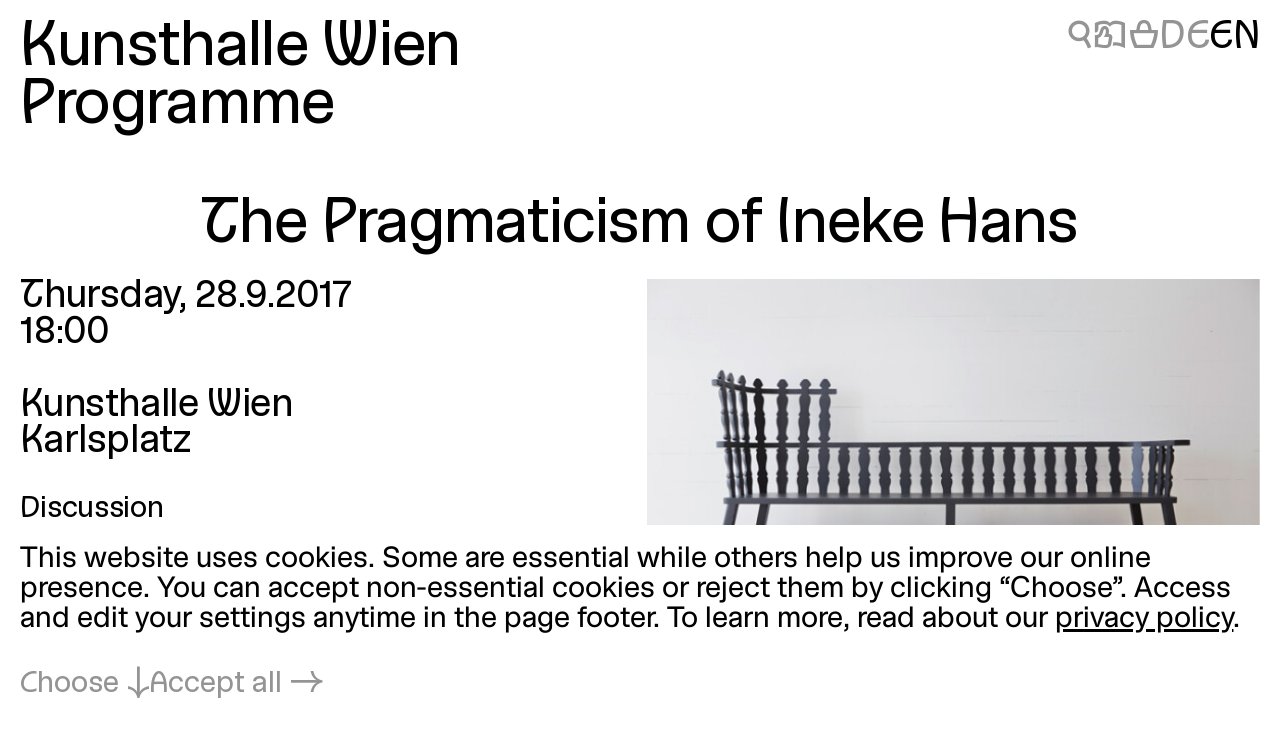

--- FILE ---
content_type: text/html; charset=UTF-8
request_url: https://kunsthallewien.at/en/event/the-pragmaticism-of-ineke-hans/
body_size: 9355
content:
<!doctype html>
<html class="no-js preload" lang="en">
  <head>
    <meta charset="utf-8">
    <meta name="viewport" content="width=device-width, initial-scale=1, viewport-fit=cover">

    <link rel="preload" as="style" href="https://kunsthallewien.at/build/assets/main.css?v=96a075d3" /><link rel="stylesheet" href="https://kunsthallewien.at/build/assets/main.css?v=96a075d3" />
    <link rel="modulepreload" as="script" href="https://kunsthallewien.at/build/assets/main.js?v=5fdc95ea" /><link rel="modulepreload" as="script" href="https://kunsthallewien.at/build/assets/vendor/resize-start-stop.js?v=43ce77d3" /><link rel="modulepreload" as="script" href="https://kunsthallewien.at/build/assets/vendor/yewtillitees.js?v=68ea13a2" /><link rel="modulepreload" as="script" href="https://kunsthallewien.at/build/assets/vendor/lazysizes.js?v=41b6e8c3" /><link rel="modulepreload" as="script" href="https://kunsthallewien.at/build/assets/vendor/what-input.js?v=bd898f77" /><link rel="modulepreload" as="script" href="https://kunsthallewien.at/build/assets/stats.js?v=7587f3a5" /><link rel="modulepreload" as="script" href="https://kunsthallewien.at/build/assets/vendor/shopify.js?v=e8855089" /><link rel="modulepreload" as="script" href="https://kunsthallewien.at/build/assets/vendor/pubsub.js?v=31791240" /><link rel="modulepreload" as="script" href="https://kunsthallewien.at/build/assets/vendor/lodash.js?v=501d196f" /><link rel="modulepreload" as="script" href="https://kunsthallewien.at/build/assets/vendor/alpine.js?v=ca795951" /><link rel="modulepreload" as="script" href="https://kunsthallewien.at/build/assets/vendor/debounce.js?v=18073aea" /><link rel="modulepreload" as="script" href="https://kunsthallewien.at/build/assets/vendor/dlv.js?v=171587c6" /><link rel="modulepreload" as="script" href="https://kunsthallewien.at/build/assets/vendor/klaro.js?v=b17e0f35" /><link rel="modulepreload" as="script" href="https://kunsthallewien.at/build/assets/vendor/delegate-it.js?v=4f04b44e" /><script type="module" src="https://kunsthallewien.at/build/assets/main.js?v=5fdc95ea"></script>

    <script>
      document.documentElement.classList.remove('no-js');
      document.documentElement.classList.add('js');
      window['_data'] = {"env":"production","debug":false,"request":{"livePreview":false},"user":{"authenticated":false,"editor":false},"analytics":{"disabled":false,"cookieDomain":null,"matomo":{"siteId":"1","installationUrl":"https:\/\/stats.kunsthallewien.at\/","trackerUrl":"https:\/\/stats.kunsthallewien.at\/stats\/","scriptUrl":"https:\/\/stats.kunsthallewien.at\/stats\/js\/"}},"translations":{"routing":{"announce_page":"Navigated to: {title}","announce_url":"New page at {url}"},"ui":{"nav":{"toggle":"Menu","toggle_open":"Close","aria":{"toggle":"Open menu","toggle_open":"Close menu"},"open_subnav":"Open subnavigation: :title","close_subnav":"Close subnavigation: :title"},"landmarks":{"main":"Main content","header":"Header","footer":"Footer","theme_selection":"Theme selection","language_selection":"Language selection","skip_links":"Skip links","locations":"Locations","opening_hours":"Opening hours","table_of_contents":"Table of contents","pagination":"Page selection"},"navs":{"main":"Main menu","footer":"Secondary menu","social":"Social media","legal":"Legal","overlay":"Menu overlay"},"theme_selector":{"aria_label":"Toggle light and dark mode","state_label":"{theme} mode","toggle_label":"{next} mode"},"skip_links":{"nav":"Skip to navigation","content":"Skip to content","top":"Back to top"},"routing":{"announce_page":"Navigated to: {title}","announce_url":"New page at {url}"},"close":"Close","back":"Back","toggle":{"inactive":"Open","active":"Close"},"list":{"show_more":"More","show_all":"All","no_matching_results":"No matching results found","no_results":"No results found"},"slideshow":{"prev_slide":"Previous slide","next_slide":"Next slide","go_to_slide":"Go to slide {index}","at_first_slide":"This is the first slide","at_last_slide":"This is the last slide"},"lightbox":{"title":"Lightbox","open_in_lightbox":"Open in lightbox","open_file_in_lightbox":"Open in lightbox: :description"},"pagination":{"page_x":"Page :page","summary":"You're on page :current of :total","prev_page":"Previous page","next_page":"Next page"},"infinite_scroll":{"loading":"Loading more results...","error_loading":"Error loading more results","no_more_results":"No more results"},"consent":{"modal_title":"Cookie Settings","modal_trigger":"Cookie settings","embed":{"title":"External content","intro":"This content is provided by :service and requires your consent to load.","accept_once":"Load content","accept_always":"Always load content from :service","open":"View on :service"}}}},"routes":{"event_list":["\/programm","\/programm\\?:any","\/en\/programme","\/en\/programme\\?:any"],"exhibition_list":["\/ausstellungen","\/ausstellungen\\?:any","\/en\/exhibitions","\/en\/exhibitions\\?:any"],"media_list":["\/mitmachen-und-lernen\/medien","\/mitmachen-und-lernen\/medien\\?:any","\/en\/learning\/media","\/en\/learning\/media\\?:any"],"shop":["\/shop","\/shop\\?:any","\/en\/shop","\/en\/shop\\?:any"]}};
      window['shared'] = function(e,n=null){return['_data'].concat('string'==typeof e?e.split('.'):[]).reduce(function(e,t){return e===n||'object'!=typeof e||void 0===e[t]?n:e[t]},window)};
    </script>

    

    

    <script>
window.shopifyConfig = { url: 'kunsthallewien.myshopify.com', token: 'b5bbc48f3599460cdabfe9188b1c2569', apiVersion: '2025-01' };
</script>

    <link rel="icon" type="image/png" href="/build/manifest/favicon-96x96.png" sizes="96x96" />
<link rel="icon" type="image/svg+xml" href="/build/manifest/favicon.svg" />
<link rel="shortcut icon" href="/build/manifest/favicon.ico" sizes="32x32" />
<link rel="apple-touch-icon" sizes="180x180" href="/build/manifest/apple-touch-icon.png" />
<link rel="manifest" href="/build/manifest/site.webmanifest" />
<meta name="mobile-web-app-capable" content="yes">
<meta name="apple-mobile-web-app-capable" content="yes">
<meta name="application-name" content="Kunsthalle Wien" />
<meta name="apple-mobile-web-app-title" content="Kunsthalle Wien" />


    <meta name="csrf-token" content="etcpqkWfU2UVNKjTIKX9cTrp7VqjD0BmK2zsGH7T" />

    



<title>
	
		
			
				The Pragmaticism of Ineke Hans
			
			
			 – 
			Kunsthalle Wien
		
	
</title>



		<meta name="description" content="28.9.2017, 18:00">




	




	
		
			<link rel="alternate" hreflang="en" href="https://kunsthallewien.at/en/event/the-pragmaticism-of-ineke-hans">
		
			<link rel="alternate" hreflang="de" href="https://kunsthallewien.at">
		
	







	
		<link rel="canonical" href="https://kunsthallewien.at/en/event/the-pragmaticism-of-ineke-hans">
	



<meta property="og:site_name" content="Kunsthalle Wien">
<meta property="og:type" content="website">
<meta property="og:locale" content="en_US">
<meta property="og:url" content="https://kunsthallewien.at/en/event/the-pragmaticism-of-ineke-hans">
<meta property="og:title" content="The Pragmaticism of Ineke Hans">
<meta property="og:description" content="28.9.2017, 18:00">



	<meta property="og:image" content="https://kunsthallewien.at/img/events/2017-09-der-pragmatizismus-von-ineke-hans/Ineke_Hans_FogoIsland_indoor_long_bench.jpg?w=1200">







	<script type="application/ld+json">
		{
			"@context": "https://schema.org",
			"@type": "BreadcrumbList",
			"itemListElement": [
				
					{
						"@type": "ListItem",
						"position": 1,
						"name": "Home",
						"item": "https://kunsthallewien.at/en"
					} ,
				
					{
						"@type": "ListItem",
						"position": 2,
						"name": "Programme",
						"item": "https://kunsthallewien.at/en/programme"
					} ,
				
					{
						"@type": "ListItem",
						"position": 3,
						"name": "The Pragmaticism of Ineke Hans",
						"item": "https://kunsthallewien.at/en/event/the-pragmaticism-of-ineke-hans"
					} 
				
			]
		}
	</script>




	<script type="application/ld+json">
		
			{
				"@context": "http://schema.org",
				"@type": "Organization",
				"name": "Kunsthalle Wien",
				"url": "https://kunsthallewien.at/en"
				,
					"logo": "/assets/logos/kunsthalle-favicon-96x96.png"
				
			}
		
	</script>



<script type="application/ld+json">
	{
		"@context": "https://schema.org",
		"@type": "WebSite",
		"url": "https://kunsthallewien.at/en",
		"name": "Kunsthalle Wien"
	}
</script>

  </head>
  <body
    class="view-event "
    data-env="production"
    data-view="event"
    
    x-data="navigation"
  >

    

    <section class="assistive-links" aria-label="Skip links" data-swup-morph="skip-links" data-swup-ignore>
      <a href="#content">Skip to content</a>
    </section>

    

    <div class="layout">
      <div id="main" class="layout__main">
        <header id="header" class="layout__header">
          <div
	class="header"
	:class="{ 'header--nav-visible': visible, 'header--nav-hovered': hovered }"
	x-on:mouseleave="hideFromHover"
	x-on:keydown.escape="hide"
	x-trap.inert="visible"
>
	<div class="header__logo" x-on:mouseenter="showFromHover">
		<div class="logo">
	<a href="https://kunsthallewien.at/en">
		Kunsthalle Wien
	</a>
</div>

	</div>
	<div class="header__toggle">
		<button
	class="navigation-toggle"
	aria-controls="navigation-content"
	aria-haspopup="true"
	:aria-expanded="visible"
	x-on:click="toggle"
>
	<span class="navigation-toggle__label" aria-hidden="true">
		<span x-text="visible ? 'Close' : 'Menu'">Menu</span>
	</span>
	<span class="navigation-toggle__label" aria-hidden="false">
		<span x-text="visible ? 'Close menu' : 'Open menu'">Open menu</span>
	</span>
	<span class="navigation-toggle__icon icon-font" aria-hidden="true">
		<span x-text="visible ? '❌' : '🍔'">🍔</span>
	</span>
</button>

	</div>
	<nav
		id="navigation-content"
		class="header__nav"
		aria-label="Main menu"
		aria-hidden="true"
		:aria-hidden="!visible"
	>
		<div>
			<div class="header__actions header__actions--in-nav">
				
	
	
	<a
		href="/en/search"
		aria-label="The Pragmaticism of Ineke Hans"
		
		title="Search"
		class="icon-font"
	>🔍</a>



	
	
	<a
		href="/en/visit/plain-language"
		aria-label="The Pragmaticism of Ineke Hans"
		
		title="Plain language"
		class="icon-font"
	>📖</a>




	
	

	<a
		href="/en/shop/cart"
		aria-label="Cart"
		
		title="Cart"
		x-load x-data="shopifyCartStatus"
		class="icon-font"
		:class="{ 'is-highlighted': hasItems }"
	>
		<span x-text="hasItems ? '🧺' : '🗑'">🗑</span>
	</a>







<ul class="language-switcher">
	

		

			

			
				
				
					
				
			

			

			

			

			<!-- url final: https://kunsthallewien.at -->

			<li>
				<a
					rel="alternate"
					href="https://kunsthallewien.at"
					hreflang="de"
					lang="de"
					data-abbr="DE"
					aria-current="false"
				>
					<span>Deutsch</span>
				</a>
			</li>
		

			

			

			

			

			

			<!-- url final: /en/event/the-pragmaticism-of-ineke-hans -->

			<li>
				<a
					rel="alternate"
					href="/en/event/the-pragmaticism-of-ineke-hans"
					hreflang="en"
					lang="en"
					data-abbr="EN"
					aria-current="true"
				>
					<span>English</span>
				</a>
			</li>
		

	
</ul>


			</div>
			<div id="" class="header__nav__main navigation-bar navigation-bar--header-columns">
				

  

    

			
				
			

			<section>

  <a
    href="/en/visit"
    
  >
    Visit
  </a>

  
		
		
    
    
      <button
        type="button"
        aria-controls="subnav-6264f5e9-a97e-48c8-a9e2-416ee05fa7c9"
        aria-haspopup="true"
        :aria-expanded="visibleSubnav === '6264f5e9-a97e-48c8-a9e2-416ee05fa7c9'"
        aria-label="Open subnavigation: Visit"
        :aria-label="visibleSubnav === '6264f5e9-a97e-48c8-a9e2-416ee05fa7c9' ? 'Close subnavigation: Visit' : 'Open subnavigation: Visit'"
        x-on:click="toggleSubnav('6264f5e9-a97e-48c8-a9e2-416ee05fa7c9')"
        x-data
      >
        <span x-text="visibleSubnav === '6264f5e9-a97e-48c8-a9e2-416ee05fa7c9' ? '⇡' : '⇣'">⇣</span>
      </button>

      <section x-data id="subnav-6264f5e9-a97e-48c8-a9e2-416ee05fa7c9" cloak x-show="visibleSubnav === '6264f5e9-a97e-48c8-a9e2-416ee05fa7c9'">
        
          <div>
            <a
              href="/en/visit/opening-hours"
              
            >
              Opening hours
            </a>
          </div>
        
          <div>
            <a
              href="/en/visit/directions"
              
            >
              Directions
            </a>
          </div>
        
          <div>
            <a
              href="/en/visit/contact"
              
            >
              Contact
            </a>
          </div>
        
          <div>
            <a
              href="/en/visit/admission"
              
            >
              Admission
            </a>
          </div>
        
          <div>
            <a
              href="/en/visit/annual-ticket"
              
            >
              Annual Ticket
            </a>
          </div>
        
          <div>
            <a
              href="/en/visit/accessibility"
              
            >
              Accessibility
            </a>
          </div>
        
          <div>
            <a
              href="/en/visit/plain-language"
              
            >
              Plain language
            </a>
          </div>
        
      </section>
    
  

</section>


    

  



  

    

			
				
			

			<section>

  <a
    href="/en/exhibitions"
    
  >
    Exhibitions
  </a>

  
		
		
    
    
  

</section>


    

  



  

    

			
				
			

			<section>

  <a
    href="/en/programme"
    
  >
    Programme
  </a>

  
		
		
    
    
  

</section>


    

  



  

    

			
				
			

			<section>

  <a
    href="/en/about"
    
  >
    About
  </a>

  
		
		
    
    
      <button
        type="button"
        aria-controls="subnav-12baa847-591a-45b1-bd82-462bbce0ba7e"
        aria-haspopup="true"
        :aria-expanded="visibleSubnav === '12baa847-591a-45b1-bd82-462bbce0ba7e'"
        aria-label="Open subnavigation: About"
        :aria-label="visibleSubnav === '12baa847-591a-45b1-bd82-462bbce0ba7e' ? 'Close subnavigation: About' : 'Open subnavigation: About'"
        x-on:click="toggleSubnav('12baa847-591a-45b1-bd82-462bbce0ba7e')"
        x-data
      >
        <span x-text="visibleSubnav === '12baa847-591a-45b1-bd82-462bbce0ba7e' ? '⇡' : '⇣'">⇣</span>
      </button>

      <section x-data id="subnav-12baa847-591a-45b1-bd82-462bbce0ba7e" cloak x-show="visibleSubnav === '12baa847-591a-45b1-bd82-462bbce0ba7e'">
        
          <div>
            <a
              href="/en/about/mission"
              
            >
              Mission
            </a>
          </div>
        
          <div>
            <a
              href="/en/about/history"
              
            >
              History
            </a>
          </div>
        
          <div>
            <a
              href="/en/about/publications"
              
            >
              Publications
            </a>
          </div>
        
          <div>
            <a
              href="/en/about/sustainability"
              
            >
              Sustainability
            </a>
          </div>
        
          <div>
            <a
              href="/en/about/supporters"
              
            >
              Supporters
            </a>
          </div>
        
          <div>
            <a
              href="/en/about/team"
              
            >
              Team
            </a>
          </div>
        
      </section>
    
  

</section>


    

  



  

    

			
				
			

			<section>

  <a
    href="/en/learning"
    
  >
    Learning
  </a>

  
		
		
    
    
      <button
        type="button"
        aria-controls="subnav-265a9776-2cfa-4bb0-95e1-c4ddf09c2970"
        aria-haspopup="true"
        :aria-expanded="visibleSubnav === '265a9776-2cfa-4bb0-95e1-c4ddf09c2970'"
        aria-label="Open subnavigation: Learning"
        :aria-label="visibleSubnav === '265a9776-2cfa-4bb0-95e1-c4ddf09c2970' ? 'Close subnavigation: Learning' : 'Open subnavigation: Learning'"
        x-on:click="toggleSubnav('265a9776-2cfa-4bb0-95e1-c4ddf09c2970')"
        x-data
      >
        <span x-text="visibleSubnav === '265a9776-2cfa-4bb0-95e1-c4ddf09c2970' ? '⇡' : '⇣'">⇣</span>
      </button>

      <section x-data id="subnav-265a9776-2cfa-4bb0-95e1-c4ddf09c2970" cloak x-show="visibleSubnav === '265a9776-2cfa-4bb0-95e1-c4ddf09c2970'">
        
          <div>
            <a
              href="/en/learning/guided-tours"
              
            >
              Guided Tours
            </a>
          </div>
        
          <div>
            <a
              href="/en/learning/workshops"
              
            >
              Workshops
            </a>
          </div>
        
          <div>
            <a
              href="/en/learning/inclusion"
              
            >
              Inclusion
            </a>
          </div>
        
          <div>
            <a
              href="/en/learning/kids-and-families"
              
            >
              Kids & Families
            </a>
          </div>
        
          <div>
            <a
              href="/en/learning/schools"
              
            >
              Schools
            </a>
          </div>
        
          <div>
            <a
              href="/en/learning/community-projects"
              
            >
              Community Projects
            </a>
          </div>
        
          <div>
            <a
              href="/en/learning/media"
              
            >
              Media
            </a>
          </div>
        
      </section>
    
  

</section>


    

  



  

    

			
				
			

			<section>

  <a
    href="/en/kunsthalle-wien-club"
    
  >
    Club
  </a>

  
		
		
    
    
  

</section>


    

  



  

    

			
				
			

			<section>

  <a
    href="/en/shop"
    
  >
    Shop
  </a>

  
		
		
    
    
  

</section>


    

  



			</div>
			<div class="header__nav__secondary navigation-bar navigation-bar--header-columns">
				

  

    

			
				
			

			<section>

  <a
    href="/en/visit/contact"
    
  >
    Contact
  </a>

  

</section>


    

  



  

    

			
				
			

			<section>

  <a
    href="/en/newsletter"
    
  >
    Newsletter
  </a>

  

</section>


    

  



  

    

			
				
			

			<section>

  <a
    href="/en/sitemap"
    
  >
    Sitemap
  </a>

  

</section>


    

  



  

    

			
				
			

			<section>

  <a
    href="/en/press"
    
  >
    Press
  </a>

  

</section>


    

  



  

    

			
				
			

			<section>

  <a
    href="/en/jobs"
    
  >
    Jobs
  </a>

  

</section>


    

  



			</div>
		</div>
	</nav>
	<div class="header__actions header__actions--in-header">
		
	
	
	<a
		href="/en/search"
		aria-label="The Pragmaticism of Ineke Hans"
		
		title="Search"
		class="icon-font"
	>🔍</a>



	
	
	<a
		href="/en/visit/plain-language"
		aria-label="The Pragmaticism of Ineke Hans"
		
		title="Plain language"
		class="icon-font"
	>📖</a>




	
	

	<a
		href="/en/shop/cart"
		aria-label="Cart"
		
		title="Cart"
		x-load x-data="shopifyCartStatus"
		class="icon-font"
		:class="{ 'is-highlighted': hasItems }"
	>
		<span x-text="hasItems ? '🧺' : '🗑'">🗑</span>
	</a>







<ul class="language-switcher">
	

		

			

			
				
				
					
				
			

			

			

			

			<!-- url final: https://kunsthallewien.at -->

			<li>
				<a
					rel="alternate"
					href="https://kunsthallewien.at"
					hreflang="de"
					lang="de"
					data-abbr="DE"
					aria-current="false"
				>
					<span>Deutsch</span>
				</a>
			</li>
		

			

			

			

			

			

			<!-- url final: /en/event/the-pragmaticism-of-ineke-hans -->

			<li>
				<a
					rel="alternate"
					href="/en/event/the-pragmaticism-of-ineke-hans"
					hreflang="en"
					lang="en"
					data-abbr="EN"
					aria-current="true"
				>
					<span>English</span>
				</a>
			</li>
		

	
</ul>


	</div>
	
		<div class="header__breadcrumbs">
			
  
    <a href="/en/programme">Programme</a>
  

		</div>
	
</div>

        </header>
        <div id="nav" class="layout__nav page-transition-fade">
          
        </div>
        <main id="content" class="layout__content page-transition-fade">
          

<article class="item event">

  <header class="item__header">
    <h1 class="item__title">
      
        The Pragmaticism of Ineke Hans
      
    </h1>
  </header>

  <div class="item__meta">
    <div class="item__meta__inner">

      <div class="item__date">
        <h2>Date and time</h2>
        <div>
          
            Thursday,
          
          28.9.2017
        </div>
        
          <div>
            18:00
          </div>
        
        
      </div>

      
        <div class="item__location">
          <h2>Location</h2>
          

  
  

  
    <p>
      Kunsthalle Wien
      
        <br>Karlsplatz
      
    </p>
  

  

  



        </div>
      

      <div class="item__categories">
        <div>
          Discussion
        </div>
        <div>
          
        </div>
      </div>

    </div>
  </div>

  <div class="item__cover">
    
      







  
  
  
  
  <figure class="figure media" data-orientation="landscape" style="--ratio:1.5011547344111;">
    
      <a href="/assets/events/2017-09-der-pragmatizismus-von-ineke-hans/Ineke_Hans_FogoIsland_indoor_long_bench.jpg" data-lightbox-media="/assets/events/2017-09-der-pragmatizismus-von-ineke-hans/Ineke_Hans_FogoIsland_indoor_long_bench.jpg" data-lightbox-ratio="1.5011547344111" aria-label="Open in lightbox: Ineke Hans">
    
    
      





























  
    <div class="ratio-container" style="--ratio:1.5011547344111;" data-type="jpg">
  

  
  
    <img
      src="[data-uri]"
      alt=""
      key="lqip-/assets/events/2017-09-der-pragmatizismus-von-ineke-hans/Ineke_Hans_FogoIsland_indoor_long_bench.jpg"
      class="lazylqip"
      style="--ratio: 1.5011547344111; object-position: 50% 50%;"
      aria-hidden="true"
    />
  

  <picture key="picture-/assets/events/2017-09-der-pragmatizismus-von-ineke-hans/Ineke_Hans_FogoIsland_indoor_long_bench.jpg">

    
    

      

        
        

        <source
          data-srcset="/img/asset/YXNzZXRzL2V2ZW50cy8yMDE3LTA5LWRlci1wcmFnbWF0aXppc211cy12b24taW5la2UtaGFucy9JbmVrZV9IYW5zX0ZvZ29Jc2xhbmRfaW5kb29yX2xvbmdfYmVuY2guanBn/Ineke_Hans_FogoIsland_indoor_long_bench.jpg?fm=webp&w=300&q=90 300w,/img/asset/YXNzZXRzL2V2ZW50cy8yMDE3LTA5LWRlci1wcmFnbWF0aXppc211cy12b24taW5la2UtaGFucy9JbmVrZV9IYW5zX0ZvZ29Jc2xhbmRfaW5kb29yX2xvbmdfYmVuY2guanBn/Ineke_Hans_FogoIsland_indoor_long_bench.jpg?fm=webp&w=600&q=90 600w"
           type="image/webp"
        >
      

        
        

        <source
          data-srcset="/img/asset/YXNzZXRzL2V2ZW50cy8yMDE3LTA5LWRlci1wcmFnbWF0aXppc211cy12b24taW5la2UtaGFucy9JbmVrZV9IYW5zX0ZvZ29Jc2xhbmRfaW5kb29yX2xvbmdfYmVuY2guanBn/Ineke_Hans_FogoIsland_indoor_long_bench.jpg?w=300&q=85 300w,/img/asset/YXNzZXRzL2V2ZW50cy8yMDE3LTA5LWRlci1wcmFnbWF0aXppc211cy12b24taW5la2UtaGFucy9JbmVrZV9IYW5zX0ZvZ29Jc2xhbmRfaW5kb29yX2xvbmdfYmVuY2guanBn/Ineke_Hans_FogoIsland_indoor_long_bench.jpg?w=600&q=85 600w"
          
        >
      

      
      

      <img
        src="/img/asset/YXNzZXRzL2V2ZW50cy8yMDE3LTA5LWRlci1wcmFnbWF0aXppc211cy12b24taW5la2UtaGFucy9JbmVrZV9IYW5zX0ZvZ29Jc2xhbmRfaW5kb29yX2xvbmdfYmVuY2guanBn/Ineke_Hans_FogoIsland_indoor_long_bench.jpg?w=650&fm=&q="
        srcset="[data-uri]"
        width="650"
        height="433"
        alt=""
        key="img-/assets/events/2017-09-der-pragmatizismus-von-ineke-hans/Ineke_Hans_FogoIsland_indoor_long_bench.jpg"
        class="lazyload  landscape"
        style="--ratio: 1.5011547344111; object-position: 50% 50%;"
        data-aspectratio="1.5011547344111"
        sizes="auto"
      >

    

  </picture>

  
      </div>
  



    
    
      <template data-lightbox-content>
        
          





























  
    <div class="ratio-container" style="--ratio:1.5011547344111;" data-type="jpg">
  

  
  
    <img
      src="[data-uri]"
      alt=""
      key="lqip-/assets/events/2017-09-der-pragmatizismus-von-ineke-hans/Ineke_Hans_FogoIsland_indoor_long_bench.jpg"
      class="lazylqip"
      style="--ratio: 1.5011547344111; object-position: 50% 50%;"
      aria-hidden="true"
    />
  

  <picture key="picture-/assets/events/2017-09-der-pragmatizismus-von-ineke-hans/Ineke_Hans_FogoIsland_indoor_long_bench.jpg">

    
    

      

        
        

        <source
          data-srcset="/img/asset/YXNzZXRzL2V2ZW50cy8yMDE3LTA5LWRlci1wcmFnbWF0aXppc211cy12b24taW5la2UtaGFucy9JbmVrZV9IYW5zX0ZvZ29Jc2xhbmRfaW5kb29yX2xvbmdfYmVuY2guanBn/Ineke_Hans_FogoIsland_indoor_long_bench.jpg?w=300&q=90 300w,/img/asset/YXNzZXRzL2V2ZW50cy8yMDE3LTA5LWRlci1wcmFnbWF0aXppc211cy12b24taW5la2UtaGFucy9JbmVrZV9IYW5zX0ZvZ29Jc2xhbmRfaW5kb29yX2xvbmdfYmVuY2guanBn/Ineke_Hans_FogoIsland_indoor_long_bench.jpg?w=600&q=90 600w"
          
        >
      

      
      

      <img
        src="/img/asset/YXNzZXRzL2V2ZW50cy8yMDE3LTA5LWRlci1wcmFnbWF0aXppc211cy12b24taW5la2UtaGFucy9JbmVrZV9IYW5zX0ZvZ29Jc2xhbmRfaW5kb29yX2xvbmdfYmVuY2guanBn/Ineke_Hans_FogoIsland_indoor_long_bench.jpg?w=650&fm=&q="
        srcset="[data-uri]"
        width="650"
        height="433"
        alt=""
        key="img-/assets/events/2017-09-der-pragmatizismus-von-ineke-hans/Ineke_Hans_FogoIsland_indoor_long_bench.jpg"
        class="lazyload  landscape"
        style="--ratio: 1.5011547344111; object-position: 50% 50%;"
        data-aspectratio="1.5011547344111"
        sizes="auto"
      >

    

  </picture>

  
      </div>
  



        
      </template>
      </a>
    
    
      </a>
    
    
      <figcaption x-measure="{ name: 'caption', dimension: 'height', target: 'parent' }">
        <div data-caption>Ineke Hans</div>
        
      </figcaption>
    
  </figure>


    
  </div>

  <div class="item__media">
    

  <div class="media-stack">
    
      







  
  
  
  
  <figure class="figure media" data-orientation="landscape" style="--ratio:1.5011547344111;">
    
      <a href="/assets/events/2017-09-der-pragmatizismus-von-ineke-hans/Ineke_Hans_FogoIsland_indoor_long_bench.jpg" data-lightbox-media="/assets/events/2017-09-der-pragmatizismus-von-ineke-hans/Ineke_Hans_FogoIsland_indoor_long_bench.jpg" data-lightbox-ratio="1.5011547344111" aria-label="Open in lightbox: Ineke Hans">
    
    
      





























  
    <div class="ratio-container" style="--ratio:1.5011547344111;" data-type="jpg">
  

  
  
    <img
      src="[data-uri]"
      alt=""
      key="lqip-/assets/events/2017-09-der-pragmatizismus-von-ineke-hans/Ineke_Hans_FogoIsland_indoor_long_bench.jpg"
      class="lazylqip"
      style="--ratio: 1.5011547344111; object-position: 50% 50%;"
      aria-hidden="true"
    />
  

  <picture key="picture-/assets/events/2017-09-der-pragmatizismus-von-ineke-hans/Ineke_Hans_FogoIsland_indoor_long_bench.jpg">

    
    

      

        
        

        <source
          data-srcset="/img/asset/YXNzZXRzL2V2ZW50cy8yMDE3LTA5LWRlci1wcmFnbWF0aXppc211cy12b24taW5la2UtaGFucy9JbmVrZV9IYW5zX0ZvZ29Jc2xhbmRfaW5kb29yX2xvbmdfYmVuY2guanBn/Ineke_Hans_FogoIsland_indoor_long_bench.jpg?w=300&q=90 300w,/img/asset/YXNzZXRzL2V2ZW50cy8yMDE3LTA5LWRlci1wcmFnbWF0aXppc211cy12b24taW5la2UtaGFucy9JbmVrZV9IYW5zX0ZvZ29Jc2xhbmRfaW5kb29yX2xvbmdfYmVuY2guanBn/Ineke_Hans_FogoIsland_indoor_long_bench.jpg?w=600&q=90 600w"
          
        >
      

      
      

      <img
        src="/img/asset/YXNzZXRzL2V2ZW50cy8yMDE3LTA5LWRlci1wcmFnbWF0aXppc211cy12b24taW5la2UtaGFucy9JbmVrZV9IYW5zX0ZvZ29Jc2xhbmRfaW5kb29yX2xvbmdfYmVuY2guanBn/Ineke_Hans_FogoIsland_indoor_long_bench.jpg?w=650&fm=&q="
        srcset="[data-uri]"
        width="650"
        height="433"
        alt=""
        key="img-/assets/events/2017-09-der-pragmatizismus-von-ineke-hans/Ineke_Hans_FogoIsland_indoor_long_bench.jpg"
        class="lazyload  landscape"
        style="--ratio: 1.5011547344111; object-position: 50% 50%;"
        data-aspectratio="1.5011547344111"
        sizes="auto"
      >

    

  </picture>

  
      </div>
  



    
    
      <template data-lightbox-content>
        
          





























  
    <div class="ratio-container" style="--ratio:1.5011547344111;" data-type="jpg">
  

  
  
    <img
      src="[data-uri]"
      alt=""
      key="lqip-/assets/events/2017-09-der-pragmatizismus-von-ineke-hans/Ineke_Hans_FogoIsland_indoor_long_bench.jpg"
      class="lazylqip"
      style="--ratio: 1.5011547344111; object-position: 50% 50%;"
      aria-hidden="true"
    />
  

  <picture key="picture-/assets/events/2017-09-der-pragmatizismus-von-ineke-hans/Ineke_Hans_FogoIsland_indoor_long_bench.jpg">

    
    

      

        
        

        <source
          data-srcset="/img/asset/YXNzZXRzL2V2ZW50cy8yMDE3LTA5LWRlci1wcmFnbWF0aXppc211cy12b24taW5la2UtaGFucy9JbmVrZV9IYW5zX0ZvZ29Jc2xhbmRfaW5kb29yX2xvbmdfYmVuY2guanBn/Ineke_Hans_FogoIsland_indoor_long_bench.jpg?w=300&q=90 300w,/img/asset/YXNzZXRzL2V2ZW50cy8yMDE3LTA5LWRlci1wcmFnbWF0aXppc211cy12b24taW5la2UtaGFucy9JbmVrZV9IYW5zX0ZvZ29Jc2xhbmRfaW5kb29yX2xvbmdfYmVuY2guanBn/Ineke_Hans_FogoIsland_indoor_long_bench.jpg?w=600&q=90 600w"
          
        >
      

      
      

      <img
        src="/img/asset/YXNzZXRzL2V2ZW50cy8yMDE3LTA5LWRlci1wcmFnbWF0aXppc211cy12b24taW5la2UtaGFucy9JbmVrZV9IYW5zX0ZvZ29Jc2xhbmRfaW5kb29yX2xvbmdfYmVuY2guanBn/Ineke_Hans_FogoIsland_indoor_long_bench.jpg?w=650&fm=&q="
        srcset="[data-uri]"
        width="650"
        height="433"
        alt=""
        key="img-/assets/events/2017-09-der-pragmatizismus-von-ineke-hans/Ineke_Hans_FogoIsland_indoor_long_bench.jpg"
        class="lazyload  landscape"
        style="--ratio: 1.5011547344111; object-position: 50% 50%;"
        data-aspectratio="1.5011547344111"
        sizes="auto"
      >

    

  </picture>

  
      </div>
  



        
      </template>
      </a>
    
    
      </a>
    
    
      <figcaption x-measure="{ name: 'caption', dimension: 'height', target: 'parent' }">
        <div data-caption>Ineke Hans</div>
        
      </figcaption>
    
  </figure>


    
  </div>



  </div>

  <div class="item__main">
    <div class="item__text">
      <div class="rich-text">
        <p></p><p><strong>Discussion within the framework of <a rel="external" target="_blank" href="http://www.viennadesignweek.at/">Vienna Design Week</a>with Ineke Hans, Bart Lootsma, and Oliver Stratford
</strong></p><p>Ineke Hans&#039; output in design is not characterized by a uniform style, but rather by its context and relation to time. Her designs react to the social necessities of our time and the objects she creates involve features that relate to everyday social concerns. Interactions between people, objects and spaces in their specific local contexts are as relevant as new production and distribution technologies.</p><p>Within the framework of the exhibition <em>Was ist Loos?</em> Bart Lootsma and Oliver Stratford talk with Ineke Hans about her creative approach. They will discuss the development of her designs at her studios in Arnhem and London, as well as the salon series that she hosted as a research and discussion space in London.</p><p><strong>Ineke Hans</strong> studied product design and furniture design in Arnhem and London. In 1998, she founded her first design studio in Arnhem, Netherlands. In 2015, she founded her studio/salon in London, where, together with other people involved in the field of design, from designers, theoreticians, manufacturers, curators, and retailers, she explores the future of design as well as the changing position of the designer. She lives and works in London and Arnhem.</p><p><strong>Bart Lootsma</strong> is historian, theoretician, critic and curator for architecture, design and art. He teaches architectural theory and is Head of the Institute of Architectural Theory and History at the University of Innsbruck. He was also guest professor at the University of Luxembourg, at the University of Applied Arts in Vienna and at the Academy of Fine Arts in Vienna. He was Head of the Department of 3-D-Design at the Academy of Fine Arts in Arnhem.</p><p><strong>Oliver Stratford</strong> is Editor-in-Chief of Disegno Magazine. He previously worked as a Head of Editorial at Tack Press. Oliver Stratford studied journalism at City University London and holds a Bachelor of Arts degree in Philosophy from Cambridge University. He lives and works in London.</p><p>Free admission!</p>
      </div>
    </div>
  </div>

  
    <div class="item__related">
      <div class="item__related__group">
        
          <h2>
            
              Similar events
            
          </h2>
          





  <div class="event-table">
    
      





<article class="event-table-row preview ">
  <div class="event-table-row__date">
    Wed<br>
    27.9.17
  </div>

  
    <div class="event-table-row__time">
      19:00
    </div>
  

  <h2 class="event-table-row__title">
    <a href="/en/event/ineke-hans-was-ist-loos">
      
        Ineke Hans. Was ist Loos?
      
    </a>
  </h2>

  <div class="event-table-row__media">
    
      





























  
    <div class="ratio-container" style="--ratio:2.1275;" data-type="png">
  

  
  
    <img
      src="[data-uri]"
      alt=""
      key="lqip-/assets/exhibitions/2017-09-ineke-hans-was-ist-loos/Ineke-Hans-Thonet-Chair-2017.png"
      class="lazylqip"
      style="--ratio: 2.1275; object-position: 50% 50%;"
      aria-hidden="true"
    />
  

  <picture key="picture-/assets/exhibitions/2017-09-ineke-hans-was-ist-loos/Ineke-Hans-Thonet-Chair-2017.png">

    
    

      

        
        

        <source
          data-srcset="/img/asset/YXNzZXRzL2V4aGliaXRpb25zLzIwMTctMDktaW5la2UtaGFucy13YXMtaXN0LWxvb3MvSW5la2UtSGFucy1UaG9uZXQtQ2hhaXItMjAxNy5wbmc/Ineke-Hans-Thonet-Chair-2017.png?w=300&q=90 300w,/img/asset/YXNzZXRzL2V4aGliaXRpb25zLzIwMTctMDktaW5la2UtaGFucy13YXMtaXN0LWxvb3MvSW5la2UtSGFucy1UaG9uZXQtQ2hhaXItMjAxNy5wbmc/Ineke-Hans-Thonet-Chair-2017.png?w=600&q=90 600w"
          
        >
      

      
      

      <img
        src="/img/asset/YXNzZXRzL2V4aGliaXRpb25zLzIwMTctMDktaW5la2UtaGFucy13YXMtaXN0LWxvb3MvSW5la2UtSGFucy1UaG9uZXQtQ2hhaXItMjAxNy5wbmc/Ineke-Hans-Thonet-Chair-2017.png?w=851&fm=&q="
        srcset="[data-uri]"
        width="851"
        height="400"
        alt=""
        key="img-/assets/exhibitions/2017-09-ineke-hans-was-ist-loos/Ineke-Hans-Thonet-Chair-2017.png"
        class="lazyload  landscape"
        style="--ratio: 2.1275; object-position: 50% 50%;"
        data-aspectratio="2.1275"
        sizes="auto"
      >

    

  </picture>

  
      </div>
  



    
  </div>

  <a href="/en/event/ineke-hans-was-ist-loos" tabindex="-1" aria-hidden="true">Ineke Hans. Was ist Loos?</a>
</article>

    
      





<article class="event-table-row preview ">
  <div class="event-table-row__date">
    Fri<br>
    29.9.17
  </div>

  
    <div class="event-table-row__time">
      19:00
    </div>
  

  <h2 class="event-table-row__title">
    <a href="/en/event/design-and-living-together">
      
        Design and Living Together
      
    </a>
  </h2>

  <div class="event-table-row__media">
    
      





























  
    <div class="ratio-container" style="--ratio:2.1275;" data-type="png">
  

  
  
    <img
      src="[data-uri]"
      alt=""
      key="lqip-/assets/exhibitions/2017-09-ineke-hans-was-ist-loos/Ineke-Hans-Thonet-Chair-2017.png"
      class="lazylqip"
      style="--ratio: 2.1275; object-position: 50% 50%;"
      aria-hidden="true"
    />
  

  <picture key="picture-/assets/exhibitions/2017-09-ineke-hans-was-ist-loos/Ineke-Hans-Thonet-Chair-2017.png">

    
    

      

        
        

        <source
          data-srcset="/img/asset/YXNzZXRzL2V4aGliaXRpb25zLzIwMTctMDktaW5la2UtaGFucy13YXMtaXN0LWxvb3MvSW5la2UtSGFucy1UaG9uZXQtQ2hhaXItMjAxNy5wbmc/Ineke-Hans-Thonet-Chair-2017.png?w=300&q=90 300w,/img/asset/YXNzZXRzL2V4aGliaXRpb25zLzIwMTctMDktaW5la2UtaGFucy13YXMtaXN0LWxvb3MvSW5la2UtSGFucy1UaG9uZXQtQ2hhaXItMjAxNy5wbmc/Ineke-Hans-Thonet-Chair-2017.png?w=600&q=90 600w"
          
        >
      

      
      

      <img
        src="/img/asset/YXNzZXRzL2V4aGliaXRpb25zLzIwMTctMDktaW5la2UtaGFucy13YXMtaXN0LWxvb3MvSW5la2UtSGFucy1UaG9uZXQtQ2hhaXItMjAxNy5wbmc/Ineke-Hans-Thonet-Chair-2017.png?w=851&fm=&q="
        srcset="[data-uri]"
        width="851"
        height="400"
        alt=""
        key="img-/assets/exhibitions/2017-09-ineke-hans-was-ist-loos/Ineke-Hans-Thonet-Chair-2017.png"
        class="lazyload  landscape"
        style="--ratio: 2.1275; object-position: 50% 50%;"
        data-aspectratio="2.1275"
        sizes="auto"
      >

    

  </picture>

  
      </div>
  



    
  </div>

  <a href="/en/event/design-and-living-together" tabindex="-1" aria-hidden="true">Design and Living Together</a>
</article>

    
      





<article class="event-table-row preview ">
  <div class="event-table-row__date">
    Tue<br>
    3.10.17
  </div>

  
    <div class="event-table-row__time">
      18:00
    </div>
  

  <h2 class="event-table-row__title">
    <a href="/en/event/juliane-bischoff-2">
      
        Juliane Bischoff
      
    </a>
  </h2>

  <div class="event-table-row__media">
    
      <div class="ratio-container"></div>
    
  </div>

  <a href="/en/event/juliane-bischoff-2" tabindex="-1" aria-hidden="true">Juliane Bischoff</a>
</article>

    
      





<article class="event-table-row preview ">
  <div class="event-table-row__date">
    Tue<br>
    7.11.17
  </div>

  
    <div class="event-table-row__time">
      18:00
    </div>
  

  <h2 class="event-table-row__title">
    <a href="/en/event/juliane-bischoff-3">
      
        Juliane Bischoff
      
    </a>
  </h2>

  <div class="event-table-row__media">
    
      <div class="ratio-container"></div>
    
  </div>

  <a href="/en/event/juliane-bischoff-3" tabindex="-1" aria-hidden="true">Juliane Bischoff</a>
</article>

    
  </div>



        

        
          <h2>Related content</h2>
          <div class="page-grid" data-size="normal">
  
    
      

  

  <article class="page-preview preview" data-collection="exhibitions">
    <header class="page-preview__info">
      <div class="page-preview__category">
        
          Exhibition
        
      </div>
      <h3 class="page-preview__title">
        <a href="/en/exhibition/ineke-hans-was-ist-loos">
          
            Ineke Hans. Was ist Loos?
          
        </a>
      </h3>
      <div class="page-preview__meta">
        
          28.9.–12.11.2017
        
      </div>
    </header>

    <div class="page-preview__media">
      
        





























  
    <div class="ratio-container" style="--ratio:1.5153846153846;" data-type="jpg">
  

  
  
    <img
      src="[data-uri]"
      alt=""
      key="lqip-/assets/exhibitions/2017-09-ineke-hans-was-ist-loos/2_Ineke-Hans_Was-ist-Loos_JA.jpg"
      class="lazylqip"
      style="--ratio: 1.5153846153846; object-position: 50% 50%;"
      aria-hidden="true"
    />
  

  <picture key="picture-/assets/exhibitions/2017-09-ineke-hans-was-ist-loos/2_Ineke-Hans_Was-ist-Loos_JA.jpg">

    
    

      

        
        

        <source
          data-srcset="/img/asset/YXNzZXRzL2V4aGliaXRpb25zLzIwMTctMDktaW5la2UtaGFucy13YXMtaXN0LWxvb3MvMl9JbmVrZS1IYW5zX1dhcy1pc3QtTG9vc19KQS5qcGc/2_Ineke-Hans_Was-ist-Loos_JA.jpg?w=300&q=90 300w,/img/asset/YXNzZXRzL2V4aGliaXRpb25zLzIwMTctMDktaW5la2UtaGFucy13YXMtaXN0LWxvb3MvMl9JbmVrZS1IYW5zX1dhcy1pc3QtTG9vc19KQS5qcGc/2_Ineke-Hans_Was-ist-Loos_JA.jpg?w=600&q=90 600w,/img/asset/YXNzZXRzL2V4aGliaXRpb25zLzIwMTctMDktaW5la2UtaGFucy13YXMtaXN0LWxvb3MvMl9JbmVrZS1IYW5zX1dhcy1pc3QtTG9vc19KQS5qcGc/2_Ineke-Hans_Was-ist-Loos_JA.jpg?w=900&q=90 900w"
          
        >
      

      
      

      <img
        src="/img/asset/YXNzZXRzL2V4aGliaXRpb25zLzIwMTctMDktaW5la2UtaGFucy13YXMtaXN0LWxvb3MvMl9JbmVrZS1IYW5zX1dhcy1pc3QtTG9vc19KQS5qcGc/2_Ineke-Hans_Was-ist-Loos_JA.jpg?w=985&fm=&q="
        srcset="[data-uri]"
        width="985"
        height="650"
        alt=""
        key="img-/assets/exhibitions/2017-09-ineke-hans-was-ist-loos/2_Ineke-Hans_Was-ist-Loos_JA.jpg"
        class="lazyload  landscape"
        style="--ratio: 1.5153846153846; object-position: 50% 50%;"
        data-aspectratio="1.5153846153846"
        sizes="auto"
      >

    

  </picture>

  
      </div>
  



      
    </div>

    <a href="/en/exhibition/ineke-hans-was-ist-loos" tabindex="-1" aria-hidden="true">Ineke Hans. Was ist Loos?</a>
  </article>



    
  
</div>

        
      </div>
    </div>
  

  

</article>

        </main>
      </div>
      <footer id="footer" class="layout__footer page-transition-fade">
        

<div class="footer">
    <p class="footer__contact">
        Kunsthalle Wien<br>
         <a href="&#109;ai&#108;&#x74;&#111;&#x3a;&#x6f;f&#102;&#105;&#x63;e&#64;&#x6b;u&#x6e;&#115;&#116;&#x68;a&#x6c;&#x6c;&#x65;&#119;&#x69;&#101;&#x6e;.&#x61;&#116;"><span class="email-segment">office@</span><span class="email-segment">kunsthallewien.at</span></a><br> 
         <a href="tel:+43-1-521890">+43-1-52189-0</a><br> 
    </p>
    <div class="footer__info">
        <section class="footer__locations" aria-label="Locations">
          
              <p>
                  

                  
                      <a href="https://maps.app.goo.gl/U2jgsZjKf1Zp9L5p7" target="_blank">
                  
                      Kunsthalle Wien
                      <span class="word-break-stack">
                        <span>Museumsquartier</span>
                        
                          <span aria-hidden="true" data-content="Karlsplatz"></span>
                        
                      </span>
                      <br>
                      Museumsplatz 1<br>1070 Vienna
                  
                      </a>
                  
              </p>
          
              <p>
                  

                  
                      <a href="https://maps.app.goo.gl/ELadHhiZCBV7bJr18" target="_blank">
                  
                      Kunsthalle Wien
                      <span class="word-break-stack">
                        <span>Karlsplatz</span>
                        
                          <span aria-hidden="true" data-content="Museumsquartier"></span>
                        
                      </span>
                      <br>
                      Treitlstraße 2<br>1040 Vienna
                  
                      </a>
                  
              </p>
          
        </section>
        <section class="footer__hours" aria-label="Opening hours">
          

<div class="opening-hours opening-hours--grouped" data-size="medium">

	<dl>

		

			
				<div>
					<dt>
						
							Tue–Sun
						
					</dt>
					
						<dd>10:00–18:00</dd>
					
				</div>
			
				<div>
					<dt>
						
							Thu
						
					</dt>
					
						<dd>10:00–20:00</dd>
					
				</div>
			

		

	</dl>

	
</div>

        </section>
    </div>
    <div class="footer__nav">
        <nav data-nav="footer" aria-label="Secondary menu">
            

  

    

			
				
			

			<section>

  <a
    href="/en/visit/contact"
    
  >
    Contact
  </a>

  

</section>


    

  



  

    

			
				
			

			<section>

  <a
    href="/en/newsletter"
    
  >
    Newsletter
  </a>

  

</section>


    

  



  

    

			
				
			

			<section>

  <a
    href="/en/sitemap"
    
  >
    Sitemap
  </a>

  

</section>


    

  



  

    

			
				
			

			<section>

  <a
    href="/en/press"
    
  >
    Press
  </a>

  

</section>


    

  



  

    

			
				
			

			<section>

  <a
    href="/en/jobs"
    
  >
    Jobs
  </a>

  

</section>


    

  



        </nav>
        <nav data-nav="social" aria-label="Social media">
            

  

    

			
				
			

			<section>

  <a
    href="https://www.facebook.com/kunsthallewien"
    
        target="_blank"
        rel="noopener"
    
  >
    Facebook
  </a>

  

</section>


    

  



  

    

			
				
			

			<section>

  <a
    href="https://www.instagram.com/kunsthallewien/"
    
        target="_blank"
        rel="noopener"
    
  >
    Instagram
  </a>

  

</section>


    

  



  

    

			
				
			

			<section>

  <a
    href="https://www.linkedin.com/company/kunsthalle-wien-swk"
    
        target="_blank"
        rel="noopener"
    
  >
    LinkedIn
  </a>

  

</section>


    

  



  

    

			
				
			

			<section>

  <a
    href="https://soundcloud.com/kunsthallewien"
    
        target="_blank"
        rel="noopener"
    
  >
    Soundcloud
  </a>

  

</section>


    

  



  

    

			
				
			

			<section>

  <a
    href="https://www.youtube.com/user/KunsthalleVienna"
    
        target="_blank"
        rel="noopener"
    
  >
    YouTube
  </a>

  

</section>


    

  



        </nav>
        <nav data-nav="legal" aria-label="Legal">
            

  

    

			
				
			

			<section>

  <a
    href="/en/legal/imprint"
    
  >
    Imprint
  </a>

  

</section>


    

  



  

    

			
				
			

			<section>

  <a
    href="/en/legal/privacy-policy"
    
  >
    Privacy Policy
  </a>

  

</section>


    

  



  

    

			
				
			

			<section>

  <a
    href="/en/legal/accessibility-declaration"
    
  >
    Accessibility Declaration
  </a>

  

</section>


    

  



  

    

			
				
			

			<section>

  <a
    href="/en/legal/terms-and-conditions"
    
  >
    Terms and Conditions
  </a>

  

</section>


    

  



  

    

			
				
			

			<section>

  <a
    href="/en/legal/shipping"
    
  >
    Shipping
  </a>

  

</section>


    

  



  

    

			
				
			

			<section>

  <a
    href="/en/legal/withdrawal"
    
  >
    Withdrawal
  </a>

  

</section>


    

  



            <button type="button" data-consent-modal>Cookie settings</button>
        </nav>
    </div>
    <a href="#top" class="footer__top">
        Back to top
    </a>
</div>

      </footer>
    </div>

    

    <section
  class="lightbox"
  x-data="lightbox"
  x-load
  x-on:click.window="maybeOpenMedia"
  x-on:click.outside="hide()"
  x-on:keydown.escape="hide()"
  x-trap.inert.noscroll="open"
  aria-hidden="true" :aria-hidden="!open"
  data-highres-images
>
  <header class="lightbox__header">
    <h2 class="lightbox__title">Lightbox</h2>
    <button class="lightbox__close" @click="hide()" aria-label="Close">❌</button>
  </header>
  <div class="lightbox__slideshow">
    <div
      class="slideshow slideshow--full slideshow--contain swiper"
      :class="{ 'is-setup': setup }"
      data-cloak
      :data-cloak="setup"
      :data-current-slide-type="type"
      :data-current-slide-interactive="interactive"
      x-data="slideshow"
      x-load
      x-on:lightbox-update.window="update()"
      x-on:lightbox-open.window="slideTo($event.detail)"
    >
      <div class="swiper-wrapper slideshow__slides">
        <template x-for="{ content, ratio } in lightboxSlides">
          <div class="swiper-slide slideshow__slide lightbox__slide">
            <figure class="lightbox__media figure" :style="'--ratio:' + ratio" x-html="content"></figure>
          </div>
        </template>
      </div>
      <button class="slideshow__nav" data-direction="prev" x-ref="prev" aria-label="ui.slideshow.previous_slide">
        <span>⇠</span>
      </button>
      <button class="slideshow__nav" data-direction="next" x-ref="next" aria-label="Next slide">
        <span>⇢</span>
      </button>
    </div>
  </div>
</section>


    

    <div class="env-indicator" data-env="production" aria-hidden="true"></div>

    

    
  <div
    class="grid-overlay"
    x-data="{ visible: false, toggle() { this.visible = !this.visible; localStorage.setItem('grid', this.visible || ''); } }"
    x-init="visible = !!localStorage.getItem('grid')"
    @keydown.window.shift.g="toggle"
    data-cloak
    hidden
    :hidden="!visible ? 'hidden' : false"
  >
  <template x-for="i in 12"><div></div></template>
</div>



    

    

  </body>
</html>


--- FILE ---
content_type: text/html; charset=UTF-8
request_url: https://kunsthallewien.at/en/event/the-pragmaticism-of-ineke-hans/
body_size: 10267
content:
<!doctype html>
<html class="no-js preload" lang="en">
  <head>
    <meta charset="utf-8">
    <meta name="viewport" content="width=device-width, initial-scale=1, viewport-fit=cover">

    <link rel="preload" as="style" href="https://kunsthallewien.at/build/assets/main.css?v=96a075d3" /><link rel="stylesheet" href="https://kunsthallewien.at/build/assets/main.css?v=96a075d3" />
    <link rel="modulepreload" as="script" href="https://kunsthallewien.at/build/assets/main.js?v=5fdc95ea" /><link rel="modulepreload" as="script" href="https://kunsthallewien.at/build/assets/vendor/resize-start-stop.js?v=43ce77d3" /><link rel="modulepreload" as="script" href="https://kunsthallewien.at/build/assets/vendor/yewtillitees.js?v=68ea13a2" /><link rel="modulepreload" as="script" href="https://kunsthallewien.at/build/assets/vendor/lazysizes.js?v=41b6e8c3" /><link rel="modulepreload" as="script" href="https://kunsthallewien.at/build/assets/vendor/what-input.js?v=bd898f77" /><link rel="modulepreload" as="script" href="https://kunsthallewien.at/build/assets/stats.js?v=7587f3a5" /><link rel="modulepreload" as="script" href="https://kunsthallewien.at/build/assets/vendor/shopify.js?v=e8855089" /><link rel="modulepreload" as="script" href="https://kunsthallewien.at/build/assets/vendor/pubsub.js?v=31791240" /><link rel="modulepreload" as="script" href="https://kunsthallewien.at/build/assets/vendor/lodash.js?v=501d196f" /><link rel="modulepreload" as="script" href="https://kunsthallewien.at/build/assets/vendor/alpine.js?v=ca795951" /><link rel="modulepreload" as="script" href="https://kunsthallewien.at/build/assets/vendor/debounce.js?v=18073aea" /><link rel="modulepreload" as="script" href="https://kunsthallewien.at/build/assets/vendor/dlv.js?v=171587c6" /><link rel="modulepreload" as="script" href="https://kunsthallewien.at/build/assets/vendor/klaro.js?v=b17e0f35" /><link rel="modulepreload" as="script" href="https://kunsthallewien.at/build/assets/vendor/delegate-it.js?v=4f04b44e" /><script type="module" src="https://kunsthallewien.at/build/assets/main.js?v=5fdc95ea"></script>

    <script>
      document.documentElement.classList.remove('no-js');
      document.documentElement.classList.add('js');
      window['_data'] = {"env":"production","debug":false,"request":{"livePreview":false},"user":{"authenticated":false,"editor":false},"analytics":{"disabled":false,"cookieDomain":null,"matomo":{"siteId":"1","installationUrl":"https:\/\/stats.kunsthallewien.at\/","trackerUrl":"https:\/\/stats.kunsthallewien.at\/stats\/","scriptUrl":"https:\/\/stats.kunsthallewien.at\/stats\/js\/"}},"translations":{"routing":{"announce_page":"Navigated to: {title}","announce_url":"New page at {url}"},"ui":{"nav":{"toggle":"Menu","toggle_open":"Close","aria":{"toggle":"Open menu","toggle_open":"Close menu"},"open_subnav":"Open subnavigation: :title","close_subnav":"Close subnavigation: :title"},"landmarks":{"main":"Main content","header":"Header","footer":"Footer","theme_selection":"Theme selection","language_selection":"Language selection","skip_links":"Skip links","locations":"Locations","opening_hours":"Opening hours","table_of_contents":"Table of contents","pagination":"Page selection"},"navs":{"main":"Main menu","footer":"Secondary menu","social":"Social media","legal":"Legal","overlay":"Menu overlay"},"theme_selector":{"aria_label":"Toggle light and dark mode","state_label":"{theme} mode","toggle_label":"{next} mode"},"skip_links":{"nav":"Skip to navigation","content":"Skip to content","top":"Back to top"},"routing":{"announce_page":"Navigated to: {title}","announce_url":"New page at {url}"},"close":"Close","back":"Back","toggle":{"inactive":"Open","active":"Close"},"list":{"show_more":"More","show_all":"All","no_matching_results":"No matching results found","no_results":"No results found"},"slideshow":{"prev_slide":"Previous slide","next_slide":"Next slide","go_to_slide":"Go to slide {index}","at_first_slide":"This is the first slide","at_last_slide":"This is the last slide"},"lightbox":{"title":"Lightbox","open_in_lightbox":"Open in lightbox","open_file_in_lightbox":"Open in lightbox: :description"},"pagination":{"page_x":"Page :page","summary":"You're on page :current of :total","prev_page":"Previous page","next_page":"Next page"},"infinite_scroll":{"loading":"Loading more results...","error_loading":"Error loading more results","no_more_results":"No more results"},"consent":{"modal_title":"Cookie Settings","modal_trigger":"Cookie settings","embed":{"title":"External content","intro":"This content is provided by :service and requires your consent to load.","accept_once":"Load content","accept_always":"Always load content from :service","open":"View on :service"}}}},"routes":{"event_list":["\/programm","\/programm\\?:any","\/en\/programme","\/en\/programme\\?:any"],"exhibition_list":["\/ausstellungen","\/ausstellungen\\?:any","\/en\/exhibitions","\/en\/exhibitions\\?:any"],"media_list":["\/mitmachen-und-lernen\/medien","\/mitmachen-und-lernen\/medien\\?:any","\/en\/learning\/media","\/en\/learning\/media\\?:any"],"shop":["\/shop","\/shop\\?:any","\/en\/shop","\/en\/shop\\?:any"]}};
      window['shared'] = function(e,n=null){return['_data'].concat('string'==typeof e?e.split('.'):[]).reduce(function(e,t){return e===n||'object'!=typeof e||void 0===e[t]?n:e[t]},window)};
    </script>

    

    

    <script>
window.shopifyConfig = { url: 'kunsthallewien.myshopify.com', token: 'b5bbc48f3599460cdabfe9188b1c2569', apiVersion: '2025-01' };
</script>

    <link rel="icon" type="image/png" href="/build/manifest/favicon-96x96.png" sizes="96x96" />
<link rel="icon" type="image/svg+xml" href="/build/manifest/favicon.svg" />
<link rel="shortcut icon" href="/build/manifest/favicon.ico" sizes="32x32" />
<link rel="apple-touch-icon" sizes="180x180" href="/build/manifest/apple-touch-icon.png" />
<link rel="manifest" href="/build/manifest/site.webmanifest" />
<meta name="mobile-web-app-capable" content="yes">
<meta name="apple-mobile-web-app-capable" content="yes">
<meta name="application-name" content="Kunsthalle Wien" />
<meta name="apple-mobile-web-app-title" content="Kunsthalle Wien" />


    <meta name="csrf-token" content="etcpqkWfU2UVNKjTIKX9cTrp7VqjD0BmK2zsGH7T" />

    



<title>
	
		
			
				The Pragmaticism of Ineke Hans
			
			
			 – 
			Kunsthalle Wien
		
	
</title>



		<meta name="description" content="28.9.2017, 18:00">




	




	
		
			<link rel="alternate" hreflang="en" href="https://kunsthallewien.at/en/event/the-pragmaticism-of-ineke-hans">
		
			<link rel="alternate" hreflang="de" href="https://kunsthallewien.at">
		
	







	
		<link rel="canonical" href="https://kunsthallewien.at/en/event/the-pragmaticism-of-ineke-hans">
	



<meta property="og:site_name" content="Kunsthalle Wien">
<meta property="og:type" content="website">
<meta property="og:locale" content="en_US">
<meta property="og:url" content="https://kunsthallewien.at/en/event/the-pragmaticism-of-ineke-hans">
<meta property="og:title" content="The Pragmaticism of Ineke Hans">
<meta property="og:description" content="28.9.2017, 18:00">



	<meta property="og:image" content="https://kunsthallewien.at/img/events/2017-09-der-pragmatizismus-von-ineke-hans/Ineke_Hans_FogoIsland_indoor_long_bench.jpg?w=1200">







	<script type="application/ld+json">
		{
			"@context": "https://schema.org",
			"@type": "BreadcrumbList",
			"itemListElement": [
				
					{
						"@type": "ListItem",
						"position": 1,
						"name": "Home",
						"item": "https://kunsthallewien.at/en"
					} ,
				
					{
						"@type": "ListItem",
						"position": 2,
						"name": "Programme",
						"item": "https://kunsthallewien.at/en/programme"
					} ,
				
					{
						"@type": "ListItem",
						"position": 3,
						"name": "The Pragmaticism of Ineke Hans",
						"item": "https://kunsthallewien.at/en/event/the-pragmaticism-of-ineke-hans"
					} 
				
			]
		}
	</script>




	<script type="application/ld+json">
		
			{
				"@context": "http://schema.org",
				"@type": "Organization",
				"name": "Kunsthalle Wien",
				"url": "https://kunsthallewien.at/en"
				,
					"logo": "/assets/logos/kunsthalle-favicon-96x96.png"
				
			}
		
	</script>



<script type="application/ld+json">
	{
		"@context": "https://schema.org",
		"@type": "WebSite",
		"url": "https://kunsthallewien.at/en",
		"name": "Kunsthalle Wien"
	}
</script>

  </head>
  <body
    class="view-event "
    data-env="production"
    data-view="event"
    
    x-data="navigation"
  >

    

    <section class="assistive-links" aria-label="Skip links" data-swup-morph="skip-links" data-swup-ignore>
      <a href="#content">Skip to content</a>
    </section>

    

    <div class="layout">
      <div id="main" class="layout__main">
        <header id="header" class="layout__header">
          <div
	class="header"
	:class="{ 'header--nav-visible': visible, 'header--nav-hovered': hovered }"
	x-on:mouseleave="hideFromHover"
	x-on:keydown.escape="hide"
	x-trap.inert="visible"
>
	<div class="header__logo" x-on:mouseenter="showFromHover">
		<div class="logo">
	<a href="https://kunsthallewien.at/en">
		Kunsthalle Wien
	</a>
</div>

	</div>
	<div class="header__toggle">
		<button
	class="navigation-toggle"
	aria-controls="navigation-content"
	aria-haspopup="true"
	:aria-expanded="visible"
	x-on:click="toggle"
>
	<span class="navigation-toggle__label" aria-hidden="true">
		<span x-text="visible ? 'Close' : 'Menu'">Menu</span>
	</span>
	<span class="navigation-toggle__label" aria-hidden="false">
		<span x-text="visible ? 'Close menu' : 'Open menu'">Open menu</span>
	</span>
	<span class="navigation-toggle__icon icon-font" aria-hidden="true">
		<span x-text="visible ? '❌' : '🍔'">🍔</span>
	</span>
</button>

	</div>
	<nav
		id="navigation-content"
		class="header__nav"
		aria-label="Main menu"
		aria-hidden="true"
		:aria-hidden="!visible"
	>
		<div>
			<div class="header__actions header__actions--in-nav">
				
	
	
	<a
		href="/en/search"
		aria-label="The Pragmaticism of Ineke Hans"
		
		title="Search"
		class="icon-font"
	>🔍</a>



	
	
	<a
		href="/en/visit/plain-language"
		aria-label="The Pragmaticism of Ineke Hans"
		
		title="Plain language"
		class="icon-font"
	>📖</a>




	
	

	<a
		href="/en/shop/cart"
		aria-label="Cart"
		
		title="Cart"
		x-load x-data="shopifyCartStatus"
		class="icon-font"
		:class="{ 'is-highlighted': hasItems }"
	>
		<span x-text="hasItems ? '🧺' : '🗑'">🗑</span>
	</a>







<ul class="language-switcher">
	

		

			

			
				
				
					
				
			

			

			

			

			<!-- url final: https://kunsthallewien.at -->

			<li>
				<a
					rel="alternate"
					href="https://kunsthallewien.at"
					hreflang="de"
					lang="de"
					data-abbr="DE"
					aria-current="false"
				>
					<span>Deutsch</span>
				</a>
			</li>
		

			

			

			

			

			

			<!-- url final: /en/event/the-pragmaticism-of-ineke-hans -->

			<li>
				<a
					rel="alternate"
					href="/en/event/the-pragmaticism-of-ineke-hans"
					hreflang="en"
					lang="en"
					data-abbr="EN"
					aria-current="true"
				>
					<span>English</span>
				</a>
			</li>
		

	
</ul>


			</div>
			<div id="" class="header__nav__main navigation-bar navigation-bar--header-columns">
				

  

    

			
				
			

			<section>

  <a
    href="/en/visit"
    
  >
    Visit
  </a>

  
		
		
    
    
      <button
        type="button"
        aria-controls="subnav-6264f5e9-a97e-48c8-a9e2-416ee05fa7c9"
        aria-haspopup="true"
        :aria-expanded="visibleSubnav === '6264f5e9-a97e-48c8-a9e2-416ee05fa7c9'"
        aria-label="Open subnavigation: Visit"
        :aria-label="visibleSubnav === '6264f5e9-a97e-48c8-a9e2-416ee05fa7c9' ? 'Close subnavigation: Visit' : 'Open subnavigation: Visit'"
        x-on:click="toggleSubnav('6264f5e9-a97e-48c8-a9e2-416ee05fa7c9')"
        x-data
      >
        <span x-text="visibleSubnav === '6264f5e9-a97e-48c8-a9e2-416ee05fa7c9' ? '⇡' : '⇣'">⇣</span>
      </button>

      <section x-data id="subnav-6264f5e9-a97e-48c8-a9e2-416ee05fa7c9" cloak x-show="visibleSubnav === '6264f5e9-a97e-48c8-a9e2-416ee05fa7c9'">
        
          <div>
            <a
              href="/en/visit/opening-hours"
              
            >
              Opening hours
            </a>
          </div>
        
          <div>
            <a
              href="/en/visit/directions"
              
            >
              Directions
            </a>
          </div>
        
          <div>
            <a
              href="/en/visit/contact"
              
            >
              Contact
            </a>
          </div>
        
          <div>
            <a
              href="/en/visit/admission"
              
            >
              Admission
            </a>
          </div>
        
          <div>
            <a
              href="/en/visit/annual-ticket"
              
            >
              Annual Ticket
            </a>
          </div>
        
          <div>
            <a
              href="/en/visit/accessibility"
              
            >
              Accessibility
            </a>
          </div>
        
          <div>
            <a
              href="/en/visit/plain-language"
              
            >
              Plain language
            </a>
          </div>
        
      </section>
    
  

</section>


    

  



  

    

			
				
			

			<section>

  <a
    href="/en/exhibitions"
    
  >
    Exhibitions
  </a>

  
		
		
    
    
  

</section>


    

  



  

    

			
				
			

			<section>

  <a
    href="/en/programme"
    
  >
    Programme
  </a>

  
		
		
    
    
  

</section>


    

  



  

    

			
				
			

			<section>

  <a
    href="/en/about"
    
  >
    About
  </a>

  
		
		
    
    
      <button
        type="button"
        aria-controls="subnav-12baa847-591a-45b1-bd82-462bbce0ba7e"
        aria-haspopup="true"
        :aria-expanded="visibleSubnav === '12baa847-591a-45b1-bd82-462bbce0ba7e'"
        aria-label="Open subnavigation: About"
        :aria-label="visibleSubnav === '12baa847-591a-45b1-bd82-462bbce0ba7e' ? 'Close subnavigation: About' : 'Open subnavigation: About'"
        x-on:click="toggleSubnav('12baa847-591a-45b1-bd82-462bbce0ba7e')"
        x-data
      >
        <span x-text="visibleSubnav === '12baa847-591a-45b1-bd82-462bbce0ba7e' ? '⇡' : '⇣'">⇣</span>
      </button>

      <section x-data id="subnav-12baa847-591a-45b1-bd82-462bbce0ba7e" cloak x-show="visibleSubnav === '12baa847-591a-45b1-bd82-462bbce0ba7e'">
        
          <div>
            <a
              href="/en/about/mission"
              
            >
              Mission
            </a>
          </div>
        
          <div>
            <a
              href="/en/about/history"
              
            >
              History
            </a>
          </div>
        
          <div>
            <a
              href="/en/about/publications"
              
            >
              Publications
            </a>
          </div>
        
          <div>
            <a
              href="/en/about/sustainability"
              
            >
              Sustainability
            </a>
          </div>
        
          <div>
            <a
              href="/en/about/supporters"
              
            >
              Supporters
            </a>
          </div>
        
          <div>
            <a
              href="/en/about/team"
              
            >
              Team
            </a>
          </div>
        
      </section>
    
  

</section>


    

  



  

    

			
				
			

			<section>

  <a
    href="/en/learning"
    
  >
    Learning
  </a>

  
		
		
    
    
      <button
        type="button"
        aria-controls="subnav-265a9776-2cfa-4bb0-95e1-c4ddf09c2970"
        aria-haspopup="true"
        :aria-expanded="visibleSubnav === '265a9776-2cfa-4bb0-95e1-c4ddf09c2970'"
        aria-label="Open subnavigation: Learning"
        :aria-label="visibleSubnav === '265a9776-2cfa-4bb0-95e1-c4ddf09c2970' ? 'Close subnavigation: Learning' : 'Open subnavigation: Learning'"
        x-on:click="toggleSubnav('265a9776-2cfa-4bb0-95e1-c4ddf09c2970')"
        x-data
      >
        <span x-text="visibleSubnav === '265a9776-2cfa-4bb0-95e1-c4ddf09c2970' ? '⇡' : '⇣'">⇣</span>
      </button>

      <section x-data id="subnav-265a9776-2cfa-4bb0-95e1-c4ddf09c2970" cloak x-show="visibleSubnav === '265a9776-2cfa-4bb0-95e1-c4ddf09c2970'">
        
          <div>
            <a
              href="/en/learning/guided-tours"
              
            >
              Guided Tours
            </a>
          </div>
        
          <div>
            <a
              href="/en/learning/workshops"
              
            >
              Workshops
            </a>
          </div>
        
          <div>
            <a
              href="/en/learning/inclusion"
              
            >
              Inclusion
            </a>
          </div>
        
          <div>
            <a
              href="/en/learning/kids-and-families"
              
            >
              Kids & Families
            </a>
          </div>
        
          <div>
            <a
              href="/en/learning/schools"
              
            >
              Schools
            </a>
          </div>
        
          <div>
            <a
              href="/en/learning/community-projects"
              
            >
              Community Projects
            </a>
          </div>
        
          <div>
            <a
              href="/en/learning/media"
              
            >
              Media
            </a>
          </div>
        
      </section>
    
  

</section>


    

  



  

    

			
				
			

			<section>

  <a
    href="/en/kunsthalle-wien-club"
    
  >
    Club
  </a>

  
		
		
    
    
  

</section>


    

  



  

    

			
				
			

			<section>

  <a
    href="/en/shop"
    
  >
    Shop
  </a>

  
		
		
    
    
  

</section>


    

  



			</div>
			<div class="header__nav__secondary navigation-bar navigation-bar--header-columns">
				

  

    

			
				
			

			<section>

  <a
    href="/en/visit/contact"
    
  >
    Contact
  </a>

  

</section>


    

  



  

    

			
				
			

			<section>

  <a
    href="/en/newsletter"
    
  >
    Newsletter
  </a>

  

</section>


    

  



  

    

			
				
			

			<section>

  <a
    href="/en/sitemap"
    
  >
    Sitemap
  </a>

  

</section>


    

  



  

    

			
				
			

			<section>

  <a
    href="/en/press"
    
  >
    Press
  </a>

  

</section>


    

  



  

    

			
				
			

			<section>

  <a
    href="/en/jobs"
    
  >
    Jobs
  </a>

  

</section>


    

  



			</div>
		</div>
	</nav>
	<div class="header__actions header__actions--in-header">
		
	
	
	<a
		href="/en/search"
		aria-label="The Pragmaticism of Ineke Hans"
		
		title="Search"
		class="icon-font"
	>🔍</a>



	
	
	<a
		href="/en/visit/plain-language"
		aria-label="The Pragmaticism of Ineke Hans"
		
		title="Plain language"
		class="icon-font"
	>📖</a>




	
	

	<a
		href="/en/shop/cart"
		aria-label="Cart"
		
		title="Cart"
		x-load x-data="shopifyCartStatus"
		class="icon-font"
		:class="{ 'is-highlighted': hasItems }"
	>
		<span x-text="hasItems ? '🧺' : '🗑'">🗑</span>
	</a>







<ul class="language-switcher">
	

		

			

			
				
				
					
				
			

			

			

			

			<!-- url final: https://kunsthallewien.at -->

			<li>
				<a
					rel="alternate"
					href="https://kunsthallewien.at"
					hreflang="de"
					lang="de"
					data-abbr="DE"
					aria-current="false"
				>
					<span>Deutsch</span>
				</a>
			</li>
		

			

			

			

			

			

			<!-- url final: /en/event/the-pragmaticism-of-ineke-hans -->

			<li>
				<a
					rel="alternate"
					href="/en/event/the-pragmaticism-of-ineke-hans"
					hreflang="en"
					lang="en"
					data-abbr="EN"
					aria-current="true"
				>
					<span>English</span>
				</a>
			</li>
		

	
</ul>


	</div>
	
		<div class="header__breadcrumbs">
			
  
    <a href="/en/programme">Programme</a>
  

		</div>
	
</div>

        </header>
        <div id="nav" class="layout__nav page-transition-fade">
          
        </div>
        <main id="content" class="layout__content page-transition-fade">
          

<article class="item event">

  <header class="item__header">
    <h1 class="item__title">
      
        The Pragmaticism of Ineke Hans
      
    </h1>
  </header>

  <div class="item__meta">
    <div class="item__meta__inner">

      <div class="item__date">
        <h2>Date and time</h2>
        <div>
          
            Thursday,
          
          28.9.2017
        </div>
        
          <div>
            18:00
          </div>
        
        
      </div>

      
        <div class="item__location">
          <h2>Location</h2>
          

  
  

  
    <p>
      Kunsthalle Wien
      
        <br>Karlsplatz
      
    </p>
  

  

  



        </div>
      

      <div class="item__categories">
        <div>
          Discussion
        </div>
        <div>
          
        </div>
      </div>

    </div>
  </div>

  <div class="item__cover">
    
      







  
  
  
  
  <figure class="figure media" data-orientation="landscape" style="--ratio:1.5011547344111;">
    
      <a href="/assets/events/2017-09-der-pragmatizismus-von-ineke-hans/Ineke_Hans_FogoIsland_indoor_long_bench.jpg" data-lightbox-media="/assets/events/2017-09-der-pragmatizismus-von-ineke-hans/Ineke_Hans_FogoIsland_indoor_long_bench.jpg" data-lightbox-ratio="1.5011547344111" aria-label="Open in lightbox: Ineke Hans">
    
    
      





























  
    <div class="ratio-container" style="--ratio:1.5011547344111;" data-type="jpg">
  

  
  
    <img
      src="[data-uri]"
      alt=""
      key="lqip-/assets/events/2017-09-der-pragmatizismus-von-ineke-hans/Ineke_Hans_FogoIsland_indoor_long_bench.jpg"
      class="lazylqip"
      style="--ratio: 1.5011547344111; object-position: 50% 50%;"
      aria-hidden="true"
    />
  

  <picture key="picture-/assets/events/2017-09-der-pragmatizismus-von-ineke-hans/Ineke_Hans_FogoIsland_indoor_long_bench.jpg">

    
    

      

        
        

        <source
          data-srcset="/img/asset/YXNzZXRzL2V2ZW50cy8yMDE3LTA5LWRlci1wcmFnbWF0aXppc211cy12b24taW5la2UtaGFucy9JbmVrZV9IYW5zX0ZvZ29Jc2xhbmRfaW5kb29yX2xvbmdfYmVuY2guanBn/Ineke_Hans_FogoIsland_indoor_long_bench.jpg?fm=webp&w=300&q=90 300w,/img/asset/YXNzZXRzL2V2ZW50cy8yMDE3LTA5LWRlci1wcmFnbWF0aXppc211cy12b24taW5la2UtaGFucy9JbmVrZV9IYW5zX0ZvZ29Jc2xhbmRfaW5kb29yX2xvbmdfYmVuY2guanBn/Ineke_Hans_FogoIsland_indoor_long_bench.jpg?fm=webp&w=600&q=90 600w"
           type="image/webp"
        >
      

        
        

        <source
          data-srcset="/img/asset/YXNzZXRzL2V2ZW50cy8yMDE3LTA5LWRlci1wcmFnbWF0aXppc211cy12b24taW5la2UtaGFucy9JbmVrZV9IYW5zX0ZvZ29Jc2xhbmRfaW5kb29yX2xvbmdfYmVuY2guanBn/Ineke_Hans_FogoIsland_indoor_long_bench.jpg?w=300&q=85 300w,/img/asset/YXNzZXRzL2V2ZW50cy8yMDE3LTA5LWRlci1wcmFnbWF0aXppc211cy12b24taW5la2UtaGFucy9JbmVrZV9IYW5zX0ZvZ29Jc2xhbmRfaW5kb29yX2xvbmdfYmVuY2guanBn/Ineke_Hans_FogoIsland_indoor_long_bench.jpg?w=600&q=85 600w"
          
        >
      

      
      

      <img
        src="/img/asset/YXNzZXRzL2V2ZW50cy8yMDE3LTA5LWRlci1wcmFnbWF0aXppc211cy12b24taW5la2UtaGFucy9JbmVrZV9IYW5zX0ZvZ29Jc2xhbmRfaW5kb29yX2xvbmdfYmVuY2guanBn/Ineke_Hans_FogoIsland_indoor_long_bench.jpg?w=650&fm=&q="
        srcset="[data-uri]"
        width="650"
        height="433"
        alt=""
        key="img-/assets/events/2017-09-der-pragmatizismus-von-ineke-hans/Ineke_Hans_FogoIsland_indoor_long_bench.jpg"
        class="lazyload  landscape"
        style="--ratio: 1.5011547344111; object-position: 50% 50%;"
        data-aspectratio="1.5011547344111"
        sizes="auto"
      >

    

  </picture>

  
      </div>
  



    
    
      <template data-lightbox-content>
        
          





























  
    <div class="ratio-container" style="--ratio:1.5011547344111;" data-type="jpg">
  

  
  
    <img
      src="[data-uri]"
      alt=""
      key="lqip-/assets/events/2017-09-der-pragmatizismus-von-ineke-hans/Ineke_Hans_FogoIsland_indoor_long_bench.jpg"
      class="lazylqip"
      style="--ratio: 1.5011547344111; object-position: 50% 50%;"
      aria-hidden="true"
    />
  

  <picture key="picture-/assets/events/2017-09-der-pragmatizismus-von-ineke-hans/Ineke_Hans_FogoIsland_indoor_long_bench.jpg">

    
    

      

        
        

        <source
          data-srcset="/img/asset/YXNzZXRzL2V2ZW50cy8yMDE3LTA5LWRlci1wcmFnbWF0aXppc211cy12b24taW5la2UtaGFucy9JbmVrZV9IYW5zX0ZvZ29Jc2xhbmRfaW5kb29yX2xvbmdfYmVuY2guanBn/Ineke_Hans_FogoIsland_indoor_long_bench.jpg?w=300&q=90 300w,/img/asset/YXNzZXRzL2V2ZW50cy8yMDE3LTA5LWRlci1wcmFnbWF0aXppc211cy12b24taW5la2UtaGFucy9JbmVrZV9IYW5zX0ZvZ29Jc2xhbmRfaW5kb29yX2xvbmdfYmVuY2guanBn/Ineke_Hans_FogoIsland_indoor_long_bench.jpg?w=600&q=90 600w"
          
        >
      

      
      

      <img
        src="/img/asset/YXNzZXRzL2V2ZW50cy8yMDE3LTA5LWRlci1wcmFnbWF0aXppc211cy12b24taW5la2UtaGFucy9JbmVrZV9IYW5zX0ZvZ29Jc2xhbmRfaW5kb29yX2xvbmdfYmVuY2guanBn/Ineke_Hans_FogoIsland_indoor_long_bench.jpg?w=650&fm=&q="
        srcset="[data-uri]"
        width="650"
        height="433"
        alt=""
        key="img-/assets/events/2017-09-der-pragmatizismus-von-ineke-hans/Ineke_Hans_FogoIsland_indoor_long_bench.jpg"
        class="lazyload  landscape"
        style="--ratio: 1.5011547344111; object-position: 50% 50%;"
        data-aspectratio="1.5011547344111"
        sizes="auto"
      >

    

  </picture>

  
      </div>
  



        
      </template>
      </a>
    
    
      </a>
    
    
      <figcaption x-measure="{ name: 'caption', dimension: 'height', target: 'parent' }">
        <div data-caption>Ineke Hans</div>
        
      </figcaption>
    
  </figure>


    
  </div>

  <div class="item__media">
    

  <div class="media-stack">
    
      







  
  
  
  
  <figure class="figure media" data-orientation="landscape" style="--ratio:1.5011547344111;">
    
      <a href="/assets/events/2017-09-der-pragmatizismus-von-ineke-hans/Ineke_Hans_FogoIsland_indoor_long_bench.jpg" data-lightbox-media="/assets/events/2017-09-der-pragmatizismus-von-ineke-hans/Ineke_Hans_FogoIsland_indoor_long_bench.jpg" data-lightbox-ratio="1.5011547344111" aria-label="Open in lightbox: Ineke Hans">
    
    
      





























  
    <div class="ratio-container" style="--ratio:1.5011547344111;" data-type="jpg">
  

  
  
    <img
      src="[data-uri]"
      alt=""
      key="lqip-/assets/events/2017-09-der-pragmatizismus-von-ineke-hans/Ineke_Hans_FogoIsland_indoor_long_bench.jpg"
      class="lazylqip"
      style="--ratio: 1.5011547344111; object-position: 50% 50%;"
      aria-hidden="true"
    />
  

  <picture key="picture-/assets/events/2017-09-der-pragmatizismus-von-ineke-hans/Ineke_Hans_FogoIsland_indoor_long_bench.jpg">

    
    

      

        
        

        <source
          data-srcset="/img/asset/YXNzZXRzL2V2ZW50cy8yMDE3LTA5LWRlci1wcmFnbWF0aXppc211cy12b24taW5la2UtaGFucy9JbmVrZV9IYW5zX0ZvZ29Jc2xhbmRfaW5kb29yX2xvbmdfYmVuY2guanBn/Ineke_Hans_FogoIsland_indoor_long_bench.jpg?w=300&q=90 300w,/img/asset/YXNzZXRzL2V2ZW50cy8yMDE3LTA5LWRlci1wcmFnbWF0aXppc211cy12b24taW5la2UtaGFucy9JbmVrZV9IYW5zX0ZvZ29Jc2xhbmRfaW5kb29yX2xvbmdfYmVuY2guanBn/Ineke_Hans_FogoIsland_indoor_long_bench.jpg?w=600&q=90 600w"
          
        >
      

      
      

      <img
        src="/img/asset/YXNzZXRzL2V2ZW50cy8yMDE3LTA5LWRlci1wcmFnbWF0aXppc211cy12b24taW5la2UtaGFucy9JbmVrZV9IYW5zX0ZvZ29Jc2xhbmRfaW5kb29yX2xvbmdfYmVuY2guanBn/Ineke_Hans_FogoIsland_indoor_long_bench.jpg?w=650&fm=&q="
        srcset="[data-uri]"
        width="650"
        height="433"
        alt=""
        key="img-/assets/events/2017-09-der-pragmatizismus-von-ineke-hans/Ineke_Hans_FogoIsland_indoor_long_bench.jpg"
        class="lazyload  landscape"
        style="--ratio: 1.5011547344111; object-position: 50% 50%;"
        data-aspectratio="1.5011547344111"
        sizes="auto"
      >

    

  </picture>

  
      </div>
  



    
    
      <template data-lightbox-content>
        
          





























  
    <div class="ratio-container" style="--ratio:1.5011547344111;" data-type="jpg">
  

  
  
    <img
      src="[data-uri]"
      alt=""
      key="lqip-/assets/events/2017-09-der-pragmatizismus-von-ineke-hans/Ineke_Hans_FogoIsland_indoor_long_bench.jpg"
      class="lazylqip"
      style="--ratio: 1.5011547344111; object-position: 50% 50%;"
      aria-hidden="true"
    />
  

  <picture key="picture-/assets/events/2017-09-der-pragmatizismus-von-ineke-hans/Ineke_Hans_FogoIsland_indoor_long_bench.jpg">

    
    

      

        
        

        <source
          data-srcset="/img/asset/YXNzZXRzL2V2ZW50cy8yMDE3LTA5LWRlci1wcmFnbWF0aXppc211cy12b24taW5la2UtaGFucy9JbmVrZV9IYW5zX0ZvZ29Jc2xhbmRfaW5kb29yX2xvbmdfYmVuY2guanBn/Ineke_Hans_FogoIsland_indoor_long_bench.jpg?w=300&q=90 300w,/img/asset/YXNzZXRzL2V2ZW50cy8yMDE3LTA5LWRlci1wcmFnbWF0aXppc211cy12b24taW5la2UtaGFucy9JbmVrZV9IYW5zX0ZvZ29Jc2xhbmRfaW5kb29yX2xvbmdfYmVuY2guanBn/Ineke_Hans_FogoIsland_indoor_long_bench.jpg?w=600&q=90 600w"
          
        >
      

      
      

      <img
        src="/img/asset/YXNzZXRzL2V2ZW50cy8yMDE3LTA5LWRlci1wcmFnbWF0aXppc211cy12b24taW5la2UtaGFucy9JbmVrZV9IYW5zX0ZvZ29Jc2xhbmRfaW5kb29yX2xvbmdfYmVuY2guanBn/Ineke_Hans_FogoIsland_indoor_long_bench.jpg?w=650&fm=&q="
        srcset="[data-uri]"
        width="650"
        height="433"
        alt=""
        key="img-/assets/events/2017-09-der-pragmatizismus-von-ineke-hans/Ineke_Hans_FogoIsland_indoor_long_bench.jpg"
        class="lazyload  landscape"
        style="--ratio: 1.5011547344111; object-position: 50% 50%;"
        data-aspectratio="1.5011547344111"
        sizes="auto"
      >

    

  </picture>

  
      </div>
  



        
      </template>
      </a>
    
    
      </a>
    
    
      <figcaption x-measure="{ name: 'caption', dimension: 'height', target: 'parent' }">
        <div data-caption>Ineke Hans</div>
        
      </figcaption>
    
  </figure>


    
  </div>



  </div>

  <div class="item__main">
    <div class="item__text">
      <div class="rich-text">
        <p></p><p><strong>Discussion within the framework of <a rel="external" target="_blank" href="http://www.viennadesignweek.at/">Vienna Design Week</a>with Ineke Hans, Bart Lootsma, and Oliver Stratford
</strong></p><p>Ineke Hans&#039; output in design is not characterized by a uniform style, but rather by its context and relation to time. Her designs react to the social necessities of our time and the objects she creates involve features that relate to everyday social concerns. Interactions between people, objects and spaces in their specific local contexts are as relevant as new production and distribution technologies.</p><p>Within the framework of the exhibition <em>Was ist Loos?</em> Bart Lootsma and Oliver Stratford talk with Ineke Hans about her creative approach. They will discuss the development of her designs at her studios in Arnhem and London, as well as the salon series that she hosted as a research and discussion space in London.</p><p><strong>Ineke Hans</strong> studied product design and furniture design in Arnhem and London. In 1998, she founded her first design studio in Arnhem, Netherlands. In 2015, she founded her studio/salon in London, where, together with other people involved in the field of design, from designers, theoreticians, manufacturers, curators, and retailers, she explores the future of design as well as the changing position of the designer. She lives and works in London and Arnhem.</p><p><strong>Bart Lootsma</strong> is historian, theoretician, critic and curator for architecture, design and art. He teaches architectural theory and is Head of the Institute of Architectural Theory and History at the University of Innsbruck. He was also guest professor at the University of Luxembourg, at the University of Applied Arts in Vienna and at the Academy of Fine Arts in Vienna. He was Head of the Department of 3-D-Design at the Academy of Fine Arts in Arnhem.</p><p><strong>Oliver Stratford</strong> is Editor-in-Chief of Disegno Magazine. He previously worked as a Head of Editorial at Tack Press. Oliver Stratford studied journalism at City University London and holds a Bachelor of Arts degree in Philosophy from Cambridge University. He lives and works in London.</p><p>Free admission!</p>
      </div>
    </div>
  </div>

  
    <div class="item__related">
      <div class="item__related__group">
        
          <h2>
            
              Similar events
            
          </h2>
          





  <div class="event-table">
    
      





<article class="event-table-row preview ">
  <div class="event-table-row__date">
    Wed<br>
    27.9.17
  </div>

  
    <div class="event-table-row__time">
      19:00
    </div>
  

  <h2 class="event-table-row__title">
    <a href="/en/event/ineke-hans-was-ist-loos">
      
        Ineke Hans. Was ist Loos?
      
    </a>
  </h2>

  <div class="event-table-row__media">
    
      





























  
    <div class="ratio-container" style="--ratio:2.1275;" data-type="png">
  

  
  
    <img
      src="[data-uri]"
      alt=""
      key="lqip-/assets/exhibitions/2017-09-ineke-hans-was-ist-loos/Ineke-Hans-Thonet-Chair-2017.png"
      class="lazylqip"
      style="--ratio: 2.1275; object-position: 50% 50%;"
      aria-hidden="true"
    />
  

  <picture key="picture-/assets/exhibitions/2017-09-ineke-hans-was-ist-loos/Ineke-Hans-Thonet-Chair-2017.png">

    
    

      

        
        

        <source
          data-srcset="/img/asset/YXNzZXRzL2V4aGliaXRpb25zLzIwMTctMDktaW5la2UtaGFucy13YXMtaXN0LWxvb3MvSW5la2UtSGFucy1UaG9uZXQtQ2hhaXItMjAxNy5wbmc/Ineke-Hans-Thonet-Chair-2017.png?w=300&q=90 300w,/img/asset/YXNzZXRzL2V4aGliaXRpb25zLzIwMTctMDktaW5la2UtaGFucy13YXMtaXN0LWxvb3MvSW5la2UtSGFucy1UaG9uZXQtQ2hhaXItMjAxNy5wbmc/Ineke-Hans-Thonet-Chair-2017.png?w=600&q=90 600w"
          
        >
      

      
      

      <img
        src="/img/asset/YXNzZXRzL2V4aGliaXRpb25zLzIwMTctMDktaW5la2UtaGFucy13YXMtaXN0LWxvb3MvSW5la2UtSGFucy1UaG9uZXQtQ2hhaXItMjAxNy5wbmc/Ineke-Hans-Thonet-Chair-2017.png?w=851&fm=&q="
        srcset="[data-uri]"
        width="851"
        height="400"
        alt=""
        key="img-/assets/exhibitions/2017-09-ineke-hans-was-ist-loos/Ineke-Hans-Thonet-Chair-2017.png"
        class="lazyload  landscape"
        style="--ratio: 2.1275; object-position: 50% 50%;"
        data-aspectratio="2.1275"
        sizes="auto"
      >

    

  </picture>

  
      </div>
  



    
  </div>

  <a href="/en/event/ineke-hans-was-ist-loos" tabindex="-1" aria-hidden="true">Ineke Hans. Was ist Loos?</a>
</article>

    
      





<article class="event-table-row preview ">
  <div class="event-table-row__date">
    Fri<br>
    29.9.17
  </div>

  
    <div class="event-table-row__time">
      19:00
    </div>
  

  <h2 class="event-table-row__title">
    <a href="/en/event/design-and-living-together">
      
        Design and Living Together
      
    </a>
  </h2>

  <div class="event-table-row__media">
    
      





























  
    <div class="ratio-container" style="--ratio:2.1275;" data-type="png">
  

  
  
    <img
      src="[data-uri]"
      alt=""
      key="lqip-/assets/exhibitions/2017-09-ineke-hans-was-ist-loos/Ineke-Hans-Thonet-Chair-2017.png"
      class="lazylqip"
      style="--ratio: 2.1275; object-position: 50% 50%;"
      aria-hidden="true"
    />
  

  <picture key="picture-/assets/exhibitions/2017-09-ineke-hans-was-ist-loos/Ineke-Hans-Thonet-Chair-2017.png">

    
    

      

        
        

        <source
          data-srcset="/img/asset/YXNzZXRzL2V4aGliaXRpb25zLzIwMTctMDktaW5la2UtaGFucy13YXMtaXN0LWxvb3MvSW5la2UtSGFucy1UaG9uZXQtQ2hhaXItMjAxNy5wbmc/Ineke-Hans-Thonet-Chair-2017.png?w=300&q=90 300w,/img/asset/YXNzZXRzL2V4aGliaXRpb25zLzIwMTctMDktaW5la2UtaGFucy13YXMtaXN0LWxvb3MvSW5la2UtSGFucy1UaG9uZXQtQ2hhaXItMjAxNy5wbmc/Ineke-Hans-Thonet-Chair-2017.png?w=600&q=90 600w"
          
        >
      

      
      

      <img
        src="/img/asset/YXNzZXRzL2V4aGliaXRpb25zLzIwMTctMDktaW5la2UtaGFucy13YXMtaXN0LWxvb3MvSW5la2UtSGFucy1UaG9uZXQtQ2hhaXItMjAxNy5wbmc/Ineke-Hans-Thonet-Chair-2017.png?w=851&fm=&q="
        srcset="[data-uri]"
        width="851"
        height="400"
        alt=""
        key="img-/assets/exhibitions/2017-09-ineke-hans-was-ist-loos/Ineke-Hans-Thonet-Chair-2017.png"
        class="lazyload  landscape"
        style="--ratio: 2.1275; object-position: 50% 50%;"
        data-aspectratio="2.1275"
        sizes="auto"
      >

    

  </picture>

  
      </div>
  



    
  </div>

  <a href="/en/event/design-and-living-together" tabindex="-1" aria-hidden="true">Design and Living Together</a>
</article>

    
      





<article class="event-table-row preview ">
  <div class="event-table-row__date">
    Tue<br>
    3.10.17
  </div>

  
    <div class="event-table-row__time">
      18:00
    </div>
  

  <h2 class="event-table-row__title">
    <a href="/en/event/juliane-bischoff-2">
      
        Juliane Bischoff
      
    </a>
  </h2>

  <div class="event-table-row__media">
    
      <div class="ratio-container"></div>
    
  </div>

  <a href="/en/event/juliane-bischoff-2" tabindex="-1" aria-hidden="true">Juliane Bischoff</a>
</article>

    
      





<article class="event-table-row preview ">
  <div class="event-table-row__date">
    Tue<br>
    7.11.17
  </div>

  
    <div class="event-table-row__time">
      18:00
    </div>
  

  <h2 class="event-table-row__title">
    <a href="/en/event/juliane-bischoff-3">
      
        Juliane Bischoff
      
    </a>
  </h2>

  <div class="event-table-row__media">
    
      <div class="ratio-container"></div>
    
  </div>

  <a href="/en/event/juliane-bischoff-3" tabindex="-1" aria-hidden="true">Juliane Bischoff</a>
</article>

    
  </div>



        

        
          <h2>Related content</h2>
          <div class="page-grid" data-size="normal">
  
    
      

  

  <article class="page-preview preview" data-collection="exhibitions">
    <header class="page-preview__info">
      <div class="page-preview__category">
        
          Exhibition
        
      </div>
      <h3 class="page-preview__title">
        <a href="/en/exhibition/ineke-hans-was-ist-loos">
          
            Ineke Hans. Was ist Loos?
          
        </a>
      </h3>
      <div class="page-preview__meta">
        
          28.9.–12.11.2017
        
      </div>
    </header>

    <div class="page-preview__media">
      
        





























  
    <div class="ratio-container" style="--ratio:1.5153846153846;" data-type="jpg">
  

  
  
    <img
      src="[data-uri]"
      alt=""
      key="lqip-/assets/exhibitions/2017-09-ineke-hans-was-ist-loos/2_Ineke-Hans_Was-ist-Loos_JA.jpg"
      class="lazylqip"
      style="--ratio: 1.5153846153846; object-position: 50% 50%;"
      aria-hidden="true"
    />
  

  <picture key="picture-/assets/exhibitions/2017-09-ineke-hans-was-ist-loos/2_Ineke-Hans_Was-ist-Loos_JA.jpg">

    
    

      

        
        

        <source
          data-srcset="/img/asset/YXNzZXRzL2V4aGliaXRpb25zLzIwMTctMDktaW5la2UtaGFucy13YXMtaXN0LWxvb3MvMl9JbmVrZS1IYW5zX1dhcy1pc3QtTG9vc19KQS5qcGc/2_Ineke-Hans_Was-ist-Loos_JA.jpg?w=300&q=90 300w,/img/asset/YXNzZXRzL2V4aGliaXRpb25zLzIwMTctMDktaW5la2UtaGFucy13YXMtaXN0LWxvb3MvMl9JbmVrZS1IYW5zX1dhcy1pc3QtTG9vc19KQS5qcGc/2_Ineke-Hans_Was-ist-Loos_JA.jpg?w=600&q=90 600w,/img/asset/YXNzZXRzL2V4aGliaXRpb25zLzIwMTctMDktaW5la2UtaGFucy13YXMtaXN0LWxvb3MvMl9JbmVrZS1IYW5zX1dhcy1pc3QtTG9vc19KQS5qcGc/2_Ineke-Hans_Was-ist-Loos_JA.jpg?w=900&q=90 900w"
          
        >
      

      
      

      <img
        src="/img/asset/YXNzZXRzL2V4aGliaXRpb25zLzIwMTctMDktaW5la2UtaGFucy13YXMtaXN0LWxvb3MvMl9JbmVrZS1IYW5zX1dhcy1pc3QtTG9vc19KQS5qcGc/2_Ineke-Hans_Was-ist-Loos_JA.jpg?w=985&fm=&q="
        srcset="[data-uri]"
        width="985"
        height="650"
        alt=""
        key="img-/assets/exhibitions/2017-09-ineke-hans-was-ist-loos/2_Ineke-Hans_Was-ist-Loos_JA.jpg"
        class="lazyload  landscape"
        style="--ratio: 1.5153846153846; object-position: 50% 50%;"
        data-aspectratio="1.5153846153846"
        sizes="auto"
      >

    

  </picture>

  
      </div>
  



      
    </div>

    <a href="/en/exhibition/ineke-hans-was-ist-loos" tabindex="-1" aria-hidden="true">Ineke Hans. Was ist Loos?</a>
  </article>



    
  
</div>

        
      </div>
    </div>
  

  

</article>

        </main>
      </div>
      <footer id="footer" class="layout__footer page-transition-fade">
        

<div class="footer">
    <p class="footer__contact">
        Kunsthalle Wien<br>
         <a href="&#109;ai&#108;&#x74;&#111;&#x3a;&#x6f;f&#102;&#105;&#x63;e&#64;&#x6b;u&#x6e;&#115;&#116;&#x68;a&#x6c;&#x6c;&#x65;&#119;&#x69;&#101;&#x6e;.&#x61;&#116;"><span class="email-segment">office@</span><span class="email-segment">kunsthallewien.at</span></a><br> 
         <a href="tel:+43-1-521890">+43-1-52189-0</a><br> 
    </p>
    <div class="footer__info">
        <section class="footer__locations" aria-label="Locations">
          
              <p>
                  

                  
                      <a href="https://maps.app.goo.gl/U2jgsZjKf1Zp9L5p7" target="_blank">
                  
                      Kunsthalle Wien
                      <span class="word-break-stack">
                        <span>Museumsquartier</span>
                        
                          <span aria-hidden="true" data-content="Karlsplatz"></span>
                        
                      </span>
                      <br>
                      Museumsplatz 1<br>1070 Vienna
                  
                      </a>
                  
              </p>
          
              <p>
                  

                  
                      <a href="https://maps.app.goo.gl/ELadHhiZCBV7bJr18" target="_blank">
                  
                      Kunsthalle Wien
                      <span class="word-break-stack">
                        <span>Karlsplatz</span>
                        
                          <span aria-hidden="true" data-content="Museumsquartier"></span>
                        
                      </span>
                      <br>
                      Treitlstraße 2<br>1040 Vienna
                  
                      </a>
                  
              </p>
          
        </section>
        <section class="footer__hours" aria-label="Opening hours">
          

<div class="opening-hours opening-hours--grouped" data-size="medium">

	<dl>

		

			
				<div>
					<dt>
						
							Tue–Sun
						
					</dt>
					
						<dd>10:00–18:00</dd>
					
				</div>
			
				<div>
					<dt>
						
							Thu
						
					</dt>
					
						<dd>10:00–20:00</dd>
					
				</div>
			

		

	</dl>

	
</div>

        </section>
    </div>
    <div class="footer__nav">
        <nav data-nav="footer" aria-label="Secondary menu">
            

  

    

			
				
			

			<section>

  <a
    href="/en/visit/contact"
    
  >
    Contact
  </a>

  

</section>


    

  



  

    

			
				
			

			<section>

  <a
    href="/en/newsletter"
    
  >
    Newsletter
  </a>

  

</section>


    

  



  

    

			
				
			

			<section>

  <a
    href="/en/sitemap"
    
  >
    Sitemap
  </a>

  

</section>


    

  



  

    

			
				
			

			<section>

  <a
    href="/en/press"
    
  >
    Press
  </a>

  

</section>


    

  



  

    

			
				
			

			<section>

  <a
    href="/en/jobs"
    
  >
    Jobs
  </a>

  

</section>


    

  



        </nav>
        <nav data-nav="social" aria-label="Social media">
            

  

    

			
				
			

			<section>

  <a
    href="https://www.facebook.com/kunsthallewien"
    
        target="_blank"
        rel="noopener"
    
  >
    Facebook
  </a>

  

</section>


    

  



  

    

			
				
			

			<section>

  <a
    href="https://www.instagram.com/kunsthallewien/"
    
        target="_blank"
        rel="noopener"
    
  >
    Instagram
  </a>

  

</section>


    

  



  

    

			
				
			

			<section>

  <a
    href="https://www.linkedin.com/company/kunsthalle-wien-swk"
    
        target="_blank"
        rel="noopener"
    
  >
    LinkedIn
  </a>

  

</section>


    

  



  

    

			
				
			

			<section>

  <a
    href="https://soundcloud.com/kunsthallewien"
    
        target="_blank"
        rel="noopener"
    
  >
    Soundcloud
  </a>

  

</section>


    

  



  

    

			
				
			

			<section>

  <a
    href="https://www.youtube.com/user/KunsthalleVienna"
    
        target="_blank"
        rel="noopener"
    
  >
    YouTube
  </a>

  

</section>


    

  



        </nav>
        <nav data-nav="legal" aria-label="Legal">
            

  

    

			
				
			

			<section>

  <a
    href="/en/legal/imprint"
    
  >
    Imprint
  </a>

  

</section>


    

  



  

    

			
				
			

			<section>

  <a
    href="/en/legal/privacy-policy"
    
  >
    Privacy Policy
  </a>

  

</section>


    

  



  

    

			
				
			

			<section>

  <a
    href="/en/legal/accessibility-declaration"
    
  >
    Accessibility Declaration
  </a>

  

</section>


    

  



  

    

			
				
			

			<section>

  <a
    href="/en/legal/terms-and-conditions"
    
  >
    Terms and Conditions
  </a>

  

</section>


    

  



  

    

			
				
			

			<section>

  <a
    href="/en/legal/shipping"
    
  >
    Shipping
  </a>

  

</section>


    

  



  

    

			
				
			

			<section>

  <a
    href="/en/legal/withdrawal"
    
  >
    Withdrawal
  </a>

  

</section>


    

  



            <button type="button" data-consent-modal>Cookie settings</button>
        </nav>
    </div>
    <a href="#top" class="footer__top">
        Back to top
    </a>
</div>

      </footer>
    </div>

    

    <section
  class="lightbox"
  x-data="lightbox"
  x-load
  x-on:click.window="maybeOpenMedia"
  x-on:click.outside="hide()"
  x-on:keydown.escape="hide()"
  x-trap.inert.noscroll="open"
  aria-hidden="true" :aria-hidden="!open"
  data-highres-images
>
  <header class="lightbox__header">
    <h2 class="lightbox__title">Lightbox</h2>
    <button class="lightbox__close" @click="hide()" aria-label="Close">❌</button>
  </header>
  <div class="lightbox__slideshow">
    <div
      class="slideshow slideshow--full slideshow--contain swiper"
      :class="{ 'is-setup': setup }"
      data-cloak
      :data-cloak="setup"
      :data-current-slide-type="type"
      :data-current-slide-interactive="interactive"
      x-data="slideshow"
      x-load
      x-on:lightbox-update.window="update()"
      x-on:lightbox-open.window="slideTo($event.detail)"
    >
      <div class="swiper-wrapper slideshow__slides">
        <template x-for="{ content, ratio } in lightboxSlides">
          <div class="swiper-slide slideshow__slide lightbox__slide">
            <figure class="lightbox__media figure" :style="'--ratio:' + ratio" x-html="content"></figure>
          </div>
        </template>
      </div>
      <button class="slideshow__nav" data-direction="prev" x-ref="prev" aria-label="ui.slideshow.previous_slide">
        <span>⇠</span>
      </button>
      <button class="slideshow__nav" data-direction="next" x-ref="next" aria-label="Next slide">
        <span>⇢</span>
      </button>
    </div>
  </div>
</section>


    

    <div class="env-indicator" data-env="production" aria-hidden="true"></div>

    

    
  <div
    class="grid-overlay"
    x-data="{ visible: false, toggle() { this.visible = !this.visible; localStorage.setItem('grid', this.visible || ''); } }"
    x-init="visible = !!localStorage.getItem('grid')"
    @keydown.window.shift.g="toggle"
    data-cloak
    hidden
    :hidden="!visible ? 'hidden' : false"
  >
  <template x-for="i in 12"><div></div></template>
</div>



    

    

  </body>
</html>


--- FILE ---
content_type: text/css
request_url: https://kunsthallewien.at/build/assets/main.css?v=96a075d3
body_size: 29593
content:
@charset "UTF-8";*,:before,:after{box-sizing:border-box;background-repeat:no-repeat}:before,:after{text-decoration:inherit;vertical-align:inherit}:where(:root){cursor:default;line-height:1.5;word-wrap:break-word;-moz-tab-size:4;-o-tab-size:4;tab-size:4;-webkit-tap-highlight-color:transparent;-webkit-text-size-adjust:100%}:where(body){margin:0}:where(h1){font-size:2em;margin:.67em 0}:where(dl,ol,ul) :where(dl,ol,ul){margin:0}:where(hr){color:inherit;height:0}:where(nav) :where(ol,ul){list-style-type:none;padding:0}:where(nav li):before{content:"​";float:left}:where(pre){font-family:monospace,monospace;font-size:1em;overflow:auto}:where(abbr[title]){text-decoration:underline;-webkit-text-decoration:underline dotted;text-decoration:underline dotted}:where(b,strong){font-weight:bolder}:where(code,kbd,samp){font-family:monospace,monospace;font-size:1em}:where(small){font-size:80%}:where(audio,canvas,iframe,img,svg,video){vertical-align:middle}:where(iframe){border-style:none}:where(svg:not([fill])){fill:currentColor}:where(table){border-collapse:collapse;border-color:inherit;text-indent:0}:where(button,input,select){margin:0}:where(button,[type=button i],[type=reset i],[type=submit i]){-webkit-appearance:button}:where(fieldset){border:1px solid #a0a0a0}:where(progress){vertical-align:baseline}:where(textarea){margin:0;resize:vertical}:where([type=search i]){-webkit-appearance:textfield;outline-offset:-2px}::-webkit-inner-spin-button,::-webkit-outer-spin-button{height:auto}::-webkit-input-placeholder{color:inherit;opacity:.54}::-webkit-search-decoration{-webkit-appearance:none}::-webkit-file-upload-button{-webkit-appearance:button;font:inherit}:where(dialog){background-color:#fff;border:solid;color:#000;height:-moz-fit-content;height:fit-content;left:0;margin:auto;padding:1em;position:absolute;right:0;width:-moz-fit-content;width:fit-content}:where(dialog:not([open])){display:none}:where(details>summary:first-of-type){display:list-item}:where([aria-busy=true i]){cursor:progress}:where([aria-controls]){cursor:pointer}:where([aria-disabled=true i],[disabled]){cursor:not-allowed}:where([aria-hidden=false i][hidden]){display:inline;display:initial}:where([aria-hidden=false i][hidden]:not(:focus)){clip:rect(0,0,0,0);position:absolute}:where(button,input,select,textarea){background-color:transparent;border:1px solid WindowFrame;color:inherit;font:inherit;letter-spacing:inherit;padding:.25em .375em}:where(select){-webkit-appearance:none;-moz-appearance:none;appearance:none;background:url("data:image/svg+xml;charset=utf-8,%3Csvg xmlns='http://www.w3.org/2000/svg' width='16' height='4'%3E%3Cpath d='M4 0h6L7 4'/%3E%3C/svg%3E") no-repeat right center / 1em;border-radius:0;padding-right:1em}:where(select[multiple]){background-image:none}:where([type=color i],[type=range i]){border-width:0;padding:0}@font-face{font-family:swiper-icons;src:url(data:application/font-woff;charset=utf-8;base64,\ [base64]//wADZ2x5ZgAAAywAAADMAAAD2MHtryVoZWFkAAABbAAAADAAAAA2E2+eoWhoZWEAAAGcAAAAHwAAACQC9gDzaG10eAAAAigAAAAZAAAArgJkABFsb2NhAAAC0AAAAFoAAABaFQAUGG1heHAAAAG8AAAAHwAAACAAcABAbmFtZQAAA/gAAAE5AAACXvFdBwlwb3N0AAAFNAAAAGIAAACE5s74hXjaY2BkYGAAYpf5Hu/j+W2+MnAzMYDAzaX6QjD6/4//Bxj5GA8AuRwMYGkAPywL13jaY2BkYGA88P8Agx4j+/8fQDYfA1AEBWgDAIB2BOoAeNpjYGRgYNBh4GdgYgABEMnIABJzYNADCQAACWgAsQB42mNgYfzCOIGBlYGB0YcxjYGBwR1Kf2WQZGhhYGBiYGVmgAFGBiQQkOaawtDAoMBQxXjg/wEGPcYDDA4wNUA2CCgwsAAAO4EL6gAAeNpj2M0gyAACqxgGNWBkZ2D4/wMA+xkDdgAAAHjaY2BgYGaAYBkGRgYQiAHyGMF8FgYHIM3DwMHABGQrMOgyWDLEM1T9/w8UBfEMgLzE////P/5//f/V/xv+r4eaAAeMbAxwIUYmIMHEgKYAYjUcsDAwsLKxc3BycfPw8jEQA/[base64]/uznmfPFBNODM2K7MTQ45YEAZqGP81AmGGcF3iPqOop0r1SPTaTbVkfUe4HXj97wYE+yNwWYxwWu4v1ugWHgo3S1XdZEVqWM7ET0cfnLGxWfkgR42o2PvWrDMBSFj/IHLaF0zKjRgdiVMwScNRAoWUoH78Y2icB/yIY09An6AH2Bdu/UB+yxopYshQiEvnvu0dURgDt8QeC8PDw7Fpji3fEA4z/PEJ6YOB5hKh4dj3EvXhxPqH/SKUY3rJ7srZ4FZnh1PMAtPhwP6fl2PMJMPDgeQ4rY8YT6Gzao0eAEA409DuggmTnFnOcSCiEiLMgxCiTI6Cq5DZUd3Qmp10vO0LaLTd2cjN4fOumlc7lUYbSQcZFkutRG7g6JKZKy0RmdLY680CDnEJ+UMkpFFe1RN7nxdVpXrC4aTtnaurOnYercZg2YVmLN/d/gczfEimrE/fs/bOuq29Zmn8tloORaXgZgGa78yO9/cnXm2BpaGvq25Dv9S4E9+5SIc9PqupJKhYFSSl47+Qcr1mYNAAAAeNptw0cKwkAAAMDZJA8Q7OUJvkLsPfZ6zFVERPy8qHh2YER+3i/BP83vIBLLySsoKimrqKqpa2hp6+jq6RsYGhmbmJqZSy0sraxtbO3sHRydnEMU4uR6yx7JJXveP7WrDycAAAAAAAH//wACeNpjYGRgYOABYhkgZgJCZgZNBkYGLQZtIJsFLMYAAAw3ALgAeNolizEKgDAQBCchRbC2sFER0YD6qVQiBCv/H9ezGI6Z5XBAw8CBK/m5iQQVauVbXLnOrMZv2oLdKFa8Pjuru2hJzGabmOSLzNMzvutpB3N42mNgZGBg4GKQYzBhYMxJLMlj4GBgAYow/P/PAJJhLM6sSoWKfWCAAwDAjgbRAAB42mNgYGBkAIIbCZo5IPrmUn0hGA0AO8EFTQAA);font-weight:400;font-style:normal}:root{--swiper-theme-color: #007aff}:host{position:relative;display:block;margin-left:auto;margin-right:auto;z-index:1}.swiper{margin-left:auto;margin-right:auto;position:relative;overflow:hidden;list-style:none;padding:0;z-index:1;display:block}.swiper-vertical>.swiper-wrapper{flex-direction:column}.swiper-wrapper{position:relative;width:100%;height:100%;z-index:1;display:flex;transition-property:transform;transition-timing-function:ease;transition-timing-function:initial;transition-timing-function:var(--swiper-wrapper-transition-timing-function, initial);box-sizing:content-box}.swiper-android .swiper-slide,.swiper-ios .swiper-slide,.swiper-wrapper{transform:translateZ(0)}.swiper-horizontal{touch-action:pan-y}.swiper-vertical{touch-action:pan-x}.swiper-slide{flex-shrink:0;width:100%;height:100%;position:relative;transition-property:transform;display:block}.swiper-slide-invisible-blank{visibility:hidden}.swiper-autoheight,.swiper-autoheight .swiper-slide{height:auto}.swiper-autoheight .swiper-wrapper{align-items:flex-start;transition-property:transform,height}.swiper-backface-hidden .swiper-slide{transform:translateZ(0);backface-visibility:hidden}.swiper-3d.swiper-css-mode .swiper-wrapper{perspective:1200px}.swiper-3d .swiper-wrapper{transform-style:preserve-3d}.swiper-3d{perspective:1200px}.swiper-3d .swiper-slide,.swiper-3d .swiper-cube-shadow{transform-style:preserve-3d}.swiper-css-mode>.swiper-wrapper{overflow:auto;scrollbar-width:none;-ms-overflow-style:none}.swiper-css-mode>.swiper-wrapper::-webkit-scrollbar{display:none}.swiper-css-mode>.swiper-wrapper>.swiper-slide{scroll-snap-align:start start}.swiper-css-mode.swiper-horizontal>.swiper-wrapper{scroll-snap-type:x mandatory}.swiper-css-mode.swiper-vertical>.swiper-wrapper{scroll-snap-type:y mandatory}.swiper-css-mode.swiper-free-mode>.swiper-wrapper{scroll-snap-type:none}.swiper-css-mode.swiper-free-mode>.swiper-wrapper>.swiper-slide{scroll-snap-align:none}.swiper-css-mode.swiper-centered>.swiper-wrapper:before{content:"";flex-shrink:0;order:9999}.swiper-css-mode.swiper-centered>.swiper-wrapper>.swiper-slide{scroll-snap-align:center center;scroll-snap-stop:always}.swiper-css-mode.swiper-centered.swiper-horizontal>.swiper-wrapper>.swiper-slide:first-child{margin-left:var(--swiper-centered-offset-before)}.swiper-css-mode.swiper-centered.swiper-horizontal>.swiper-wrapper:before{height:100%;min-height:1px;width:var(--swiper-centered-offset-after)}.swiper-css-mode.swiper-centered.swiper-vertical>.swiper-wrapper>.swiper-slide:first-child{margin-top:var(--swiper-centered-offset-before)}.swiper-css-mode.swiper-centered.swiper-vertical>.swiper-wrapper:before{width:100%;min-width:1px;height:var(--swiper-centered-offset-after)}.swiper-3d .swiper-slide-shadow,.swiper-3d .swiper-slide-shadow-left,.swiper-3d .swiper-slide-shadow-right,.swiper-3d .swiper-slide-shadow-top,.swiper-3d .swiper-slide-shadow-bottom{position:absolute;left:0;top:0;width:100%;height:100%;pointer-events:none;z-index:10}.swiper-3d .swiper-slide-shadow{background:#00000026}.swiper-3d .swiper-slide-shadow-left{background-image:linear-gradient(to left,#00000080,#0000)}.swiper-3d .swiper-slide-shadow-right{background-image:linear-gradient(to right,#00000080,#0000)}.swiper-3d .swiper-slide-shadow-top{background-image:linear-gradient(to top,#00000080,#0000)}.swiper-3d .swiper-slide-shadow-bottom{background-image:linear-gradient(to bottom,#00000080,#0000)}.swiper-lazy-preloader{width:42px;height:42px;position:absolute;left:50%;top:50%;margin-left:-21px;margin-top:-21px;z-index:10;transform-origin:50%;box-sizing:border-box;border:4px solid #007aff;border:4px solid var(--swiper-preloader-color, var(--swiper-theme-color));border-radius:50%;border-top-color:transparent}.swiper:not(.swiper-watch-progress) .swiper-lazy-preloader,.swiper-watch-progress .swiper-slide-visible .swiper-lazy-preloader{animation:swiper-preloader-spin 1s infinite linear}.swiper-lazy-preloader-white{--swiper-preloader-color: #fff}.swiper-lazy-preloader-black{--swiper-preloader-color: #000}@keyframes swiper-preloader-spin{0%{transform:rotate(0)}to{transform:rotate(360deg)}}.swiper .swiper-notification{position:absolute;left:0;top:0;pointer-events:none;opacity:0;z-index:-1000}:root{--swiper-navigation-size: 44px}.swiper-button-prev,.swiper-button-next{position:absolute;top:50%;top:var(--swiper-navigation-top-offset, 50%);width:27px;width:calc(var(--swiper-navigation-size) / 44 * 27);height:44px;height:var(--swiper-navigation-size);margin-top:-22px;margin-top:calc(0px - var(--swiper-navigation-size) / 2);z-index:10;cursor:pointer;display:flex;align-items:center;justify-content:center;color:#007aff;color:var(--swiper-navigation-color, var(--swiper-theme-color))}.swiper-button-prev.swiper-button-disabled,.swiper-button-next.swiper-button-disabled{opacity:.35;cursor:auto;pointer-events:none}.swiper-button-prev.swiper-button-hidden,.swiper-button-next.swiper-button-hidden{opacity:0;cursor:auto;pointer-events:none}.swiper-navigation-disabled .swiper-button-prev,.swiper-navigation-disabled .swiper-button-next{display:none!important}.swiper-button-prev svg,.swiper-button-next svg{width:100%;height:100%;-o-object-fit:contain;object-fit:contain;transform-origin:center}.swiper-rtl .swiper-button-prev svg,.swiper-rtl .swiper-button-next svg{transform:rotate(180deg)}.swiper-button-prev,.swiper-rtl .swiper-button-next{left:10px;left:var(--swiper-navigation-sides-offset, 10px);right:auto}.swiper-button-lock{display:none}.swiper-button-prev:after,.swiper-button-next:after{font-family:swiper-icons;font-size:44px;font-size:var(--swiper-navigation-size);text-transform:none!important;letter-spacing:0;font-feature-settings:;font-variant:normal;font-variant:initial;line-height:1}.swiper-button-prev:after,.swiper-rtl .swiper-button-next:after{content:"prev"}.swiper-button-next,.swiper-rtl .swiper-button-prev{right:10px;right:var(--swiper-navigation-sides-offset, 10px);left:auto}.swiper-button-next:after,.swiper-rtl .swiper-button-prev:after{content:"next"}.swiper-pagination{position:absolute;text-align:center;transition:.3s opacity;transform:translateZ(0);z-index:10}.swiper-pagination.swiper-pagination-hidden{opacity:0}.swiper-pagination-disabled>.swiper-pagination,.swiper-pagination.swiper-pagination-disabled{display:none!important}.swiper-pagination-fraction,.swiper-pagination-custom,.swiper-horizontal>.swiper-pagination-bullets,.swiper-pagination-bullets.swiper-pagination-horizontal{bottom:8px;bottom:var(--swiper-pagination-bottom, 8px);top:auto;top:var(--swiper-pagination-top, auto);left:0;width:100%}.swiper-pagination-bullets-dynamic{overflow:hidden;font-size:0}.swiper-pagination-bullets-dynamic .swiper-pagination-bullet{transform:scale(.33);position:relative}.swiper-pagination-bullets-dynamic .swiper-pagination-bullet-active,.swiper-pagination-bullets-dynamic .swiper-pagination-bullet-active-main{transform:scale(1)}.swiper-pagination-bullets-dynamic .swiper-pagination-bullet-active-prev{transform:scale(.66)}.swiper-pagination-bullets-dynamic .swiper-pagination-bullet-active-prev-prev{transform:scale(.33)}.swiper-pagination-bullets-dynamic .swiper-pagination-bullet-active-next{transform:scale(.66)}.swiper-pagination-bullets-dynamic .swiper-pagination-bullet-active-next-next{transform:scale(.33)}.swiper-pagination-bullet{width:8px;width:var(--swiper-pagination-bullet-width, var(--swiper-pagination-bullet-size, 8px));height:8px;height:var(--swiper-pagination-bullet-height, var(--swiper-pagination-bullet-size, 8px));display:inline-block;border-radius:50%;border-radius:var(--swiper-pagination-bullet-border-radius, 50%);background:#000;background:var(--swiper-pagination-bullet-inactive-color, #000);opacity:.2;opacity:var(--swiper-pagination-bullet-inactive-opacity, .2)}button.swiper-pagination-bullet{border:none;margin:0;padding:0;box-shadow:none;-webkit-appearance:none;-moz-appearance:none;appearance:none}.swiper-pagination-clickable .swiper-pagination-bullet{cursor:pointer}.swiper-pagination-bullet:only-child{display:none!important}.swiper-pagination-bullet-active{opacity:1;opacity:var(--swiper-pagination-bullet-opacity, 1);background:#007aff;background:var(--swiper-pagination-color, var(--swiper-theme-color))}.swiper-vertical>.swiper-pagination-bullets,.swiper-pagination-vertical.swiper-pagination-bullets{right:8px;right:var(--swiper-pagination-right, 8px);left:auto;left:var(--swiper-pagination-left, auto);top:50%;transform:translate3d(0,-50%,0)}.swiper-vertical>.swiper-pagination-bullets .swiper-pagination-bullet,.swiper-pagination-vertical.swiper-pagination-bullets .swiper-pagination-bullet{margin:6px 0;margin:var(--swiper-pagination-bullet-vertical-gap, 6px) 0;display:block}.swiper-vertical>.swiper-pagination-bullets.swiper-pagination-bullets-dynamic,.swiper-pagination-vertical.swiper-pagination-bullets.swiper-pagination-bullets-dynamic{top:50%;transform:translateY(-50%);width:8px}.swiper-vertical>.swiper-pagination-bullets.swiper-pagination-bullets-dynamic .swiper-pagination-bullet,.swiper-pagination-vertical.swiper-pagination-bullets.swiper-pagination-bullets-dynamic .swiper-pagination-bullet{display:inline-block;transition:.2s transform,.2s top}.swiper-horizontal>.swiper-pagination-bullets .swiper-pagination-bullet,.swiper-pagination-horizontal.swiper-pagination-bullets .swiper-pagination-bullet{margin:0 4px;margin:0 var(--swiper-pagination-bullet-horizontal-gap, 4px)}.swiper-horizontal>.swiper-pagination-bullets.swiper-pagination-bullets-dynamic,.swiper-pagination-horizontal.swiper-pagination-bullets.swiper-pagination-bullets-dynamic{left:50%;transform:translate(-50%);white-space:nowrap}.swiper-horizontal>.swiper-pagination-bullets.swiper-pagination-bullets-dynamic .swiper-pagination-bullet,.swiper-pagination-horizontal.swiper-pagination-bullets.swiper-pagination-bullets-dynamic .swiper-pagination-bullet{transition:.2s transform,.2s left}.swiper-horizontal.swiper-rtl>.swiper-pagination-bullets-dynamic .swiper-pagination-bullet{transition:.2s transform,.2s right}.swiper-pagination-fraction{color:inherit;color:var(--swiper-pagination-fraction-color, inherit)}.swiper-pagination-progressbar{background:#00000040;background:var(--swiper-pagination-progressbar-bg-color, rgba(0, 0, 0, .25));position:absolute}.swiper-pagination-progressbar .swiper-pagination-progressbar-fill{background:#007aff;background:var(--swiper-pagination-color, var(--swiper-theme-color));position:absolute;left:0;top:0;width:100%;height:100%;transform:scale(0);transform-origin:left top}.swiper-rtl .swiper-pagination-progressbar .swiper-pagination-progressbar-fill{transform-origin:right top}.swiper-horizontal>.swiper-pagination-progressbar,.swiper-pagination-progressbar.swiper-pagination-horizontal,.swiper-vertical>.swiper-pagination-progressbar.swiper-pagination-progressbar-opposite,.swiper-pagination-progressbar.swiper-pagination-vertical.swiper-pagination-progressbar-opposite{width:100%;height:4px;height:var(--swiper-pagination-progressbar-size, 4px);left:0;top:0}.swiper-vertical>.swiper-pagination-progressbar,.swiper-pagination-progressbar.swiper-pagination-vertical,.swiper-horizontal>.swiper-pagination-progressbar.swiper-pagination-progressbar-opposite,.swiper-pagination-progressbar.swiper-pagination-horizontal.swiper-pagination-progressbar-opposite{width:4px;width:var(--swiper-pagination-progressbar-size, 4px);height:100%;left:0;top:0}.swiper-pagination-lock{display:none}.js [x-cloak=""],.js [x-cloak=display]{display:none!important}.js [x-cloak=visibility]{visibility:hidden!important}.js [x-cloak=opacity]{opacity:0!important}:root{--display: block;--vh-offset: 0px;--scrollbar-size: 0px;--viewport-width: calc(100vw - var(--scrollbar-size));--viewport-height: calc(100vh - var(--vh-offset))}:root{--1fr: minmax(0, 1fr);--layout-columns: 12;--layout-width: calc(var(--viewport-width) - var(--page-padding-left-safe) - var(--page-padding-right-safe));--layout-column-width: calc( (var(--layout-width) / var(--layout-columns)) - (var(--grid-gutter) * ((var(--layout-columns) - 1) / var(--layout-columns))) )}:root{--grid-gutter: 12px}@media(min-width:400px){:root{--grid-gutter: calc(.1923076923vw + 11.2307692308px)}}@media(min-width:1440px){:root{--grid-gutter: 14px}}:root{--border-width: 2px;--border-radius: 3px;--icon-stroke: 1px;--outline-offset: .25rem;--link-list-gap: .2em;--link-list-gap-small: .1em}:root{--spacing-xxs: 8px;--spacing-xs: 16px;--spacing-s: 32px;--spacing-m: 64px;--spacing-l: 96px;--spacing-xl: 128px;--spacing-xxl: 192px;--spacing-h1-200: 82px}@media(min-width:400px){:root{--spacing-h1-200: calc(7.2115384615vw + 53.1538461538px)}}@media(min-width:1440px){:root{--spacing-h1-200: 157px}}:root{--spacing-h1-100: 41px}@media(min-width:400px){:root{--spacing-h1-100: calc(3.6057692308vw + 26.5769230769px)}}@media(min-width:1440px){:root{--spacing-h1-100: 78.5px}}:root{--spacing-h1-75: 31px}@media(min-width:400px){:root{--spacing-h1-75: calc(2.6923076923vw + 20.2307692308px)}}@media(min-width:1440px){:root{--spacing-h1-75: 59px}}:root{--spacing-h1-50: 20.5px}@media(min-width:400px){:root{--spacing-h1-50: calc(1.8269230769vw + 13.1923076923px)}}@media(min-width:1440px){:root{--spacing-h1-50: 39.5px}}:root{--spacing-h1-25: 10.5px}@media(min-width:400px){:root{--spacing-h1-25: calc(.8653846154vw + 7.0384615385px)}}@media(min-width:1440px){:root{--spacing-h1-25: 19.5px}}:root{--spacing-h2-100: 31.5px}@media(min-width:400px){:root{--spacing-h2-100: calc(1.4903846154vw + 25.5384615385px)}}@media(min-width:1440px){:root{--spacing-h2-100: 47px}}:root{--spacing-h2-50: 16px}@media(min-width:400px){:root{--spacing-h2-50: calc(.7211538462vw + 13.1153846154px)}}@media(min-width:1440px){:root{--spacing-h2-50: 23.5px}}:root{--spacing-h2-25: 8px}@media(min-width:400px){:root{--spacing-h2-25: calc(.3846153846vw + 6.4615384615px)}}@media(min-width:1440px){:root{--spacing-h2-25: 12px}}:root{--spacing-h3-100: 25px}@media(min-width:400px){:root{--spacing-h3-100: calc(1.0576923077vw + 20.7692307692px)}}@media(min-width:1440px){:root{--spacing-h3-100: 36px}}:root{--spacing-h3-50: 12.5px}@media(min-width:400px){:root{--spacing-h3-50: calc(.5288461538vw + 10.3846153846px)}}@media(min-width:1440px){:root{--spacing-h3-50: 18px}}:root{--page-padding: 12px}@media(min-width:400px){:root{--page-padding: calc(.9615384615vw + 8.1538461538px)}}@media(min-width:1440px){:root{--page-padding: 22px}}:root{--page-padding-top-safe: max(var(--page-padding), 0);--page-padding-top-safe: max(var(--page-padding), env(safe-area-inset-top));--page-padding-bottom-safe: max(var(--page-padding), 0);--page-padding-bottom-safe: max(var(--page-padding), env(safe-area-inset-bottom));--page-padding-left-safe: max(var(--page-padding), 0);--page-padding-left-safe: max(var(--page-padding), env(safe-area-inset-left));--page-padding-right-safe: max(var(--page-padding), 0);--page-padding-right-safe: max(var(--page-padding), env(safe-area-inset-right));--page-padding-safe: var(--page-padding-top-safe) var(--page-padding-right-safe) var(--page-padding-bottom-safe) var(--page-padding-left-safe)}:root{--zindex-content: 10;--zindex-header: 20;--zindex-footer: 20;--zindex-nav: 30;--zindex-lightbox: 40;--zindex-modal: 50;--zindex-grid: 60}@property --color-white{initial-value: rgb(255,255,255); inherits: true; syntax: "<color>";}@property --color-black{initial-value: rgb(0,0,0); inherits: true; syntax: "<color>";}@property --color-background{initial-value: rgb(255,255,255); inherits: true; syntax: "<color>";}@property --color-text{initial-value: rgb(0,0,0); inherits: true; syntax: "<color>";}@property --color-text-light{initial-value: rgb(148,148,148); inherits: true; syntax: "<color>";}@property --color-highlight{initial-value: rgb(255,0,217); inherits: true; syntax: "<color>";}@property --color-brand{initial-value: rgb(0,255,0); inherits: true; syntax: "<color>";}@property --color-success{initial-value: rgb(0,255,0); inherits: true; syntax: "<color>";}@property --color-attention{initial-value: rgb(255,0,217); inherits: true; syntax: "<color>";}@property --color-error{initial-value: rgb(255,0,0); inherits: true; syntax: "<color>";}@property --color-focus{initial-value: rgb(0,255,0); inherits: true; syntax: "<color>";}@property --color-selection-background{initial-value: rgb(0,0,0); inherits: true; syntax: "<color>";}@property --color-selection-text{initial-value: rgb(255,255,255); inherits: true; syntax: "<color>";}@property --color-input-selection-background{initial-value: rgb(220,220,220); inherits: true; syntax: "<color>";}@property --color-input-selection-text{initial-value: rgb(0,0,0); inherits: true; syntax: "<color>";}@property --color-lazyload{initial-value: rgba(0,0,0,.05); inherits: true; syntax: "<color>";}@property --color-media-background{initial-value: rgb(245,245,245); inherits: true; syntax: "<color>";}@property --logo-background{initial-value: rgb(245,245,245); inherits: true; syntax: "<color>";}@property --logo-background-focus{initial-value: rgb(255,255,255); inherits: true; syntax: "<color>";}@property --logo-filter{initial-value: brightness(90%) contrast(140%) grayscale(100%); inherits: true;}:root{--color-white: rgb(255, 255, 255);--color-white-rgb: 255, 255, 255;--color-black: rgb(0, 0, 0);--color-black-rgb: 0, 0, 0;--color-background: rgb(255, 255, 255);--color-background-rgb: 255, 255, 255;--color-text: rgb(0, 0, 0);--color-text-rgb: 0, 0, 0;--color-text-light: rgb(148, 148, 148);--color-text-light-rgb: 148, 148, 148;--color-highlight: rgb(255, 0, 217);--color-highlight-rgb: 217, 0, 255;--color-brand: rgb(0, 255, 0);--color-brand-rgb: 0, 255, 0;--color-success: rgb(0, 255, 0);--color-success-rgb: 0, 255, 0;--color-attention: rgb(255, 0, 217);--color-attention-rgb: 217, 0, 255;--color-error: rgb(255, 0, 0);--color-error-rgb: 0, 0, 255;--color-focus: rgb(0, 255, 0);--color-focus-rgb: 0, 255, 0;--color-selection-background: rgb(0, 0, 0);--color-selection-background-rgb: 0, 0, 0;--color-selection-text: rgb(255, 255, 255);--color-selection-text-rgb: 255, 255, 255;--color-input-selection-background: rgb(220, 220, 220);--color-input-selection-background-rgb: 220, 220, 220;--color-input-selection-text: rgb(0, 0, 0);--color-input-selection-text-rgb: 0, 0, 0;--color-lazyload: rgba(0, 0, 0, .05);--color-lazyload-rgb: 0, 0, 0;--color-media-background: rgb(245, 245, 245);--color-media-background-rgb: 245, 245, 245;--logo-background: rgb(245, 245, 245);--logo-background-rgb: 245, 245, 245;--logo-background-focus: rgb(255, 255, 255);--logo-background-focus-rgb: 255, 255, 255;--logo-filter: brightness(90%) contrast(140%) grayscale(100%)}:root [data-if-theme]{display:none!important}:root [data-if-theme=light]{display:block!important;display:var(--display, block)!important}[data-theme=light]{--color-white: rgb(255, 255, 255);--color-white-rgb: 255, 255, 255;--color-black: rgb(0, 0, 0);--color-black-rgb: 0, 0, 0;--color-background: rgb(255, 255, 255);--color-background-rgb: 255, 255, 255;--color-text: rgb(0, 0, 0);--color-text-rgb: 0, 0, 0;--color-text-light: rgb(148, 148, 148);--color-text-light-rgb: 148, 148, 148;--color-highlight: rgb(255, 0, 217);--color-highlight-rgb: 217, 0, 255;--color-brand: rgb(0, 255, 0);--color-brand-rgb: 0, 255, 0;--color-success: rgb(0, 255, 0);--color-success-rgb: 0, 255, 0;--color-attention: rgb(255, 0, 217);--color-attention-rgb: 217, 0, 255;--color-error: rgb(255, 0, 0);--color-error-rgb: 0, 0, 255;--color-focus: rgb(0, 255, 0);--color-focus-rgb: 0, 255, 0;--color-selection-background: rgb(0, 0, 0);--color-selection-background-rgb: 0, 0, 0;--color-selection-text: rgb(255, 255, 255);--color-selection-text-rgb: 255, 255, 255;--color-input-selection-background: rgb(220, 220, 220);--color-input-selection-background-rgb: 220, 220, 220;--color-input-selection-text: rgb(0, 0, 0);--color-input-selection-text-rgb: 0, 0, 0;--color-lazyload: rgba(0, 0, 0, .05);--color-lazyload-rgb: 0, 0, 0;--color-media-background: rgb(245, 245, 245);--color-media-background-rgb: 245, 245, 245;--logo-background: rgb(245, 245, 245);--logo-background-rgb: 245, 245, 245;--logo-background-focus: rgb(255, 255, 255);--logo-background-focus-rgb: 255, 255, 255;--logo-filter: brightness(90%) contrast(140%) grayscale(100%)}[data-theme=light] [data-if-theme]{display:none!important}[data-theme=light] [data-if-theme=light]{display:block!important;display:var(--display, block)!important}[data-theme=dark]{--color-white: rgb(240, 240, 240);--color-white-rgb: 240, 240, 240;--color-black: rgb(0, 0, 0);--color-black-rgb: 0, 0, 0;--color-background: rgb(18, 18, 18);--color-background-rgb: 18, 18, 18;--color-text: rgb(240, 240, 240);--color-text-rgb: 240, 240, 240;--color-text-light: rgb(130, 130, 130);--color-text-light-rgb: 130, 130, 130;--color-highlight: rgb(255, 0, 217);--color-highlight-rgb: 217, 0, 255;--color-brand: rgb(0, 255, 0);--color-brand-rgb: 0, 255, 0;--color-success: rgb(0, 255, 0);--color-success-rgb: 0, 255, 0;--color-attention: rgb(255, 0, 217);--color-attention-rgb: 217, 0, 255;--color-error: rgb(255, 0, 0);--color-error-rgb: 0, 0, 255;--color-focus: rgb(0, 255, 0);--color-focus-rgb: 0, 255, 0;--color-selection-background: rgb(240, 240, 240);--color-selection-background-rgb: 240, 240, 240;--color-selection-text: rgb(18, 18, 18);--color-selection-text-rgb: 18, 18, 18;--color-input-selection-background: rgb(51, 51, 51);--color-input-selection-background-rgb: 51, 51, 51;--color-input-selection-text: rgb(240, 240, 240);--color-input-selection-text-rgb: 240, 240, 240;--color-lazyload: rgba(255, 255, 255, .05);--color-lazyload-rgb: 255, 255, 255;--color-media-background: rgb(245, 245, 245);--color-media-background-rgb: 245, 245, 245;--logo-background: rgb(245, 245, 245);--logo-background-rgb: 245, 245, 245;--logo-background-focus: rgb(255, 255, 255);--logo-background-focus-rgb: 255, 255, 255}[data-theme=dark] [data-if-theme]{display:none!important}[data-theme=dark] [data-if-theme=dark]{display:block!important;display:var(--display, block)!important}@media(prefers-color-scheme:dark){:root{--color-white: rgb(240, 240, 240);--color-white-rgb: 240, 240, 240;--color-black: rgb(0, 0, 0);--color-black-rgb: 0, 0, 0;--color-background: rgb(18, 18, 18);--color-background-rgb: 18, 18, 18;--color-text: rgb(240, 240, 240);--color-text-rgb: 240, 240, 240;--color-text-light: rgb(130, 130, 130);--color-text-light-rgb: 130, 130, 130;--color-highlight: rgb(255, 0, 217);--color-highlight-rgb: 217, 0, 255;--color-brand: rgb(0, 255, 0);--color-brand-rgb: 0, 255, 0;--color-success: rgb(0, 255, 0);--color-success-rgb: 0, 255, 0;--color-attention: rgb(255, 0, 217);--color-attention-rgb: 217, 0, 255;--color-error: rgb(255, 0, 0);--color-error-rgb: 0, 0, 255;--color-focus: rgb(0, 255, 0);--color-focus-rgb: 0, 255, 0;--color-selection-background: rgb(240, 240, 240);--color-selection-background-rgb: 240, 240, 240;--color-selection-text: rgb(18, 18, 18);--color-selection-text-rgb: 18, 18, 18;--color-input-selection-background: rgb(51, 51, 51);--color-input-selection-background-rgb: 51, 51, 51;--color-input-selection-text: rgb(240, 240, 240);--color-input-selection-text-rgb: 240, 240, 240;--color-lazyload: rgba(255, 255, 255, .05);--color-lazyload-rgb: 255, 255, 255;--color-media-background: rgb(245, 245, 245);--color-media-background-rgb: 245, 245, 245;--logo-background: rgb(245, 245, 245);--logo-background-rgb: 245, 245, 245;--logo-background-focus: rgb(255, 255, 255);--logo-background-focus-rgb: 255, 255, 255}:root [data-if-theme]{display:none!important}:root [data-if-theme=dark]{display:block!important;display:var(--display, block)!important}}body{transition-duration:.1s;transition-duration:var(--duration-fast);transition-timing-function:ease-in-out;transition-property:--color-background,--color-text,--color-focus}:root{--duration: .25s;--duration-fast: .1s;--duration-slow: .5s}:root{--ratio-event-preview: 1.5;--ratio-exhibition-preview: 1.5;--ratio-publication-preview: 1.5;--ratio-location-preview: 1.5;--ratio-page-preview: 1.5}html,body,div,span,applet,object,iframe,h1,h2,h3,h4,h5,h6,p,blockquote,pre,a,abbr,acronym,address,big,cite,code,del,dfn,em,img,ins,kbd,q,s,samp,small,strike,strong,sub,sup,tt,var,b,u,i,center,dl,dt,dd,ol,ul,li,fieldset,form,label,legend,table,caption,tbody,tfoot,thead,tr,th,td,article,aside,canvas,details,embed,figure,figcaption,footer,header,hgroup,menu,nav,output,ruby,section,summary,time,progress,mark,audio,video,xmp{margin:0;padding:0;border:0;font-size:100%;font:inherit;vertical-align:baseline}article,aside,details,figcaption,figure,footer,header,hgroup,main,menu,nav,section,summary{display:block}html,body{height:100%}ul{list-style:none}ol{list-style:decimal inside none}li{display:list-item}img{-ms-interpolation-mode:bicubic}blockquote,q{quotes:none}blockquote:before,blockquote:after,q:before,q:after{content:"";content:none}table{border-spacing:0}th,td,caption{vertical-align:top;text-align:left}i,em{font-style:italic}b,strong{font-weight:700}sub,sup{line-height:0;position:relative;vertical-align:baseline}sub{bottom:-.25em}sup{top:-.5em}@font-face{font-family:Kunsthalle-Wien;src:url(/build/assets/KunsthalleWienBeta-Regular.woff2?v=6624c263) format("woff2"),url(/build/assets/KunsthalleWienBeta-Regular.woff?v=2a589b67) format("woff");font-weight:400;font-style:normal;font-display:swap}@font-face{font-family:Kunsthalle-Wien;src:url(/build/assets/KunsthalleWienBeta-Italic.woff2?v=2c303492) format("woff2"),url(/build/assets/KunsthalleWienBeta-Italic.woff?v=82be56c5) format("woff");font-weight:400;font-style:italic;font-display:swap}@font-face{font-family:Kunsthalle-Wien-Display;src:url(/build/assets/KunsthalleWienBeta-Display.woff2?v=356cadeb) format("woff2"),url(/build/assets/KunsthalleWienBeta-Display.woff?v=265e8037) format("woff");font-weight:400;font-style:normal;font-display:swap}@font-face{font-family:Kunsthalle-Wien-Display;src:url(/build/assets/KunsthalleWienBeta-Display.woff2?v=356cadeb) format("woff2"),url(/build/assets/KunsthalleWienBeta-Display.woff?v=265e8037) format("woff");font-weight:400;font-style:italic;font-display:swap}@font-face{font-family:Kunsthalle-Wien-Icons;src:url(/build/assets/KunsthalleWienBeta-Display.woff2?v=356cadeb) format("woff2"),url(/build/assets/KunsthalleWienBeta-Display.woff?v=265e8037) format("woff");font-weight:400;font-style:normal;font-display:block}:focus:not(:focus-visible){outline:none}[data-whatintent=mouse][data-whatelement=input] :focus,[data-whatintent=mouse][data-whatelement=textarea] :focus,[data-whatinput=mouse] :focus{outline:none}[data-whatintent=mouse][data-whatelement=input] ::-moz-focus-outer,[data-whatintent=mouse][data-whatelement=textarea] ::-moz-focus-outer,[data-whatinput=mouse] ::-moz-focus-outer{border:0}::-moz-selection{background-color:#000;background-color:var(--color-selection-background);color:#fff;color:var(--color-selection-text)}::selection{background-color:#000;background-color:var(--color-selection-background);color:#fff;color:var(--color-selection-text)}.icon-font,.icon-font *{font-family:Kunsthalle-Wien-Icons,Kunsthalle-Wien-Display,Kunsthalle-Wien,Helvetica,Helvetica Neue,Arial,sans-serif!important;font-style:normal!important;font-weight:400!important}body>svg{display:none}.icon{position:relative;display:inline-block;vertical-align:baseline;width:1.25em;height:1.25em;color:inherit;fill:none;stroke-width:1px;stroke-width:var(--icon-stroke)}.icon-wrap{white-space:nowrap}b,strong{font-weight:400}.capitals,.numbers{font-size:.94em}.pull-double{margin-left:-.45em}.push-double{margin-right:.45em}.pull-single{margin-left:-.25em}.push-single{margin-right:.25em}html{--font-capital-size: .77;--font-capital-trim-top: .91;--font-capital-trim-bottom: .76;font-family:Kunsthalle-Wien,Helvetica,Helvetica Neue,Arial,sans-serif;letter-spacing:0;line-height:1.4;font-weight:400;font-size:16px;overflow-y:scroll;min-height:100%;-webkit-font-smoothing:antialiased;-moz-osx-font-smoothing:grayscale;text-rendering:optimizelegibility;-webkit-text-size-adjust:100%;-moz-text-size-adjust:100%;text-size-adjust:100%}body{--root-font-size: var(--font-size);--root-line-height: var(--line-height);max-width:calc(100vw + -0px);max-width:var(--viewport-width);scrollbar-gutter:stable;background-color:#fff;background-color:var(--color-background);color:#000;color:var(--color-text);--text-box-trim: var(--textbox-trim-top);--text-box-trim-top: calc(-1 * (1 - var(--font-capital-trim-top, 1)) * var(--font-size) - ((var(--line-height) - var(--font-size)) / 2));--text-box-trim-bottom: calc(-1 * (1 - var(--font-capital-trim-bottom, 1)) * var(--font-size) - ((var(--line-height) - var(--font-size)) / 2));font-size:calc(17px + 6*(100vw - 400px)/1250);--font-size: calc(17px + 6*(100vw - 400px)/1250) ;line-height:calc(17px + 7.199999999999999 * ((100vw - 400px) / 1250));--line-height: calc(17px + 7.199999999999999 * ((100vw - 400px) / 1250));letter-spacing:.004em;font-weight:400}@media screen and (min-width:1650px){body{line-height:24.2px;--line-height: 24.2px}}@media screen and (max-width:400px){body{line-height:17px;--line-height: 17px}}@media screen and (min-width:1650px){body{font-size:23px;--font-size: 23px}}@media screen and (max-width:400px){body{font-size:17px;--font-size: 17px}}a{color:inherit;-webkit-text-decoration:none;text-decoration:none;touch-action:manipulation;transition:color .1s ease-in-out;transition:color var(--duration-fast) ease-in-out}[data-whatinput=touch] a{outline:0}[data-whatinput=mouse] a,[data-whatintent=mouse]:not([data-whatinput=keyboard]) a{outline:0}@media(hover:hover){a:hover{color:inherit;-webkit-text-decoration:none;text-decoration:none}}a:focus-visible{outline-offset:.25rem;outline-offset:var(--outline-offset)}a[href^="mailto:"] .email-segment{display:inline-block}button{-webkit-appearance:none;-moz-appearance:none;appearance:none;margin:0;padding:0;overflow:visible;border:0;border-radius:0;background:transparent;color:inherit;font:inherit;line-height:inherit;text-transform:inherit;-webkit-text-decoration:none;text-decoration:none;text-align:inherit;cursor:pointer;-webkit-user-select:text;-moz-user-select:text;user-select:text}[data-whatinput=mouse] button,[data-whatintent=mouse]:not([data-whatinput=keyboard]) button{outline:0}[data-whatinput=touch] button{outline:0}button::-moz-focus-inner{padding:0;border:0}button{transition:color .1s ease-in-out;transition:color var(--duration-fast) ease-in-out}button,[role=button]{touch-action:manipulation}button[disabled]{cursor:not-allowed}button:focus-visible{outline-offset:.25rem;outline-offset:var(--outline-offset)}h1,h2,h3,h4,h5,h6{text-wrap-style:pretty;word-break:break-word;word-wrap:break-word}img{max-width:100%;height:auto;font-style:italic;vertical-align:middle}svg{max-width:100%;height:auto}video,mux-video,mux-player{max-width:100%;height:auto}mux-video,mux-player{--media-accent-color: var(--color-brand);--live-button: none;--seek-backward-button: none;--seek-forward-button: none;--airplay-button: none;--pip-button: none;--cast-button: none;--playback-rate-button: none;--duration-display: none;--rendition-selectmenu: none}[data-whatinput=touch] input,[data-whatinput=touch] textarea{outline:0}[data-whatinput=mouse] input,[data-whatintent=mouse]:not([data-whatinput=keyboard]) input,[data-whatinput=mouse] textarea,[data-whatintent=mouse]:not([data-whatinput=keyboard]) textarea{outline:0}input[autofocus]:-moz-placeholder,textarea[autofocus]:-moz-placeholder{outline:none}input[autofocus]:placeholder-shown,textarea[autofocus]:placeholder-shown{outline:none}::-moz-placeholder{line-height:normal;opacity:1;color:#949494;color:var(--color-text-light)}::placeholder{line-height:normal;opacity:1;color:#949494;color:var(--color-text-light)}table{width:100%;word-break:normal}.word-break-stack{display:inline-grid;grid-template-columns:minmax(0,1fr);grid-template-columns:var(--1fr)}.word-break-stack>*{grid-row:1;grid-column:1}.word-break-stack>[aria-hidden=true]{visibility:hidden;-webkit-user-select:none;-moz-user-select:none;user-select:none}.word-break-stack>[aria-hidden=true]:after{display:inline-block;content:attr(data-content)}.support h2{margin-bottom:calc(20px + 10.8*(100vw - 400px)/1250);margin-bottom:var(--line-height);--text-box-trim: var(--textbox-trim-top);--text-box-trim-top: calc(-1 * (1 - var(--font-capital-trim-top, 1)) * var(--font-size) - ((var(--line-height) - var(--font-size)) / 2));--text-box-trim-bottom: calc(-1 * (1 - var(--font-capital-trim-bottom, 1)) * var(--font-size) - ((var(--line-height) - var(--font-size)) / 2));font-size:calc(22px + 12*(100vw - 400px)/1250);--font-size: calc(22px + 12*(100vw - 400px)/1250) ;line-height:calc(20px + 10.8*(100vw - 400px)/1250);--line-height: calc(20px + 10.8*(100vw - 400px)/1250) ;letter-spacing:-.01em;font-family:Kunsthalle-Wien-Display,Kunsthalle-Wien,Helvetica,Helvetica Neue,Arial,sans-serif}@media screen and (min-width:1650px){.support h2{line-height:30.8px;--line-height: 30.8px}}@media screen and (max-width:400px){.support h2{line-height:20px;--line-height: 20px}}@media screen and (min-width:1650px){.support h2{font-size:34px;--font-size: 34px}}@media screen and (max-width:400px){.support h2{font-size:22px;--font-size: 22px}}.support h2,.support h2 *{font-style:normal!important;font-weight:400!important}.support .rich-text{margin-top:calc(14px + 7.800000000000001 * ((100vw - 400px) / 1250));margin-top:var(--line-height);--text-box-trim: var(--textbox-trim-top);--text-box-trim-top: calc(-1 * (1 - var(--font-capital-trim-top, 1)) * var(--font-size) - ((var(--line-height) - var(--font-size)) / 2));--text-box-trim-bottom: calc(-1 * (1 - var(--font-capital-trim-bottom, 1)) * var(--font-size) - ((var(--line-height) - var(--font-size)) / 2));font-size:calc(14px + 4.800000000000001 * ((100vw - 400px) / 1250));--font-size: calc(14px + 4.800000000000001 * ((100vw - 400px) / 1250));line-height:calc(14px + 7.800000000000001 * ((100vw - 400px) / 1250));--line-height: calc(14px + 7.800000000000001 * ((100vw - 400px) / 1250));letter-spacing:.014em}@media screen and (min-width:1650px){.support .rich-text{line-height:21.8px;--line-height: 21.8px}}@media screen and (max-width:400px){.support .rich-text{line-height:14px;--line-height: 14px}}@media screen and (min-width:1650px){.support .rich-text{font-size:18.8px;--font-size: 18.8px}}@media screen and (max-width:400px){.support .rich-text{font-size:14px;--font-size: 14px}}.slideshow{width:calc(100vw + -0px);width:var(--viewport-width, 100vw);margin-left:calc(50% - ((100vw + -0px)/2));margin-left:calc(50% - var(--viewport-width, 100vw) / 2);--slide-columns: 12;--progress: 0;--progress-abs: 0;--progress-out: 0;--speed: 0ms}.slideshow__slide{width:100%;width:var(--slide-width, 100%);padding-left:0;padding-left:calc(var(--slide-margin-left, 0px) + var(--slide-padding-left, 0px));padding-right:0;padding-right:calc(var(--slide-margin-right, 0px) + var(--slide-padding-right, 0px))}.slideshow__slide__pagination{margin-top:.5em}.slideshow__pagination{--swiper-pagination-bullet-horizontal-gap: 0;--swiper-pagination-color: var(--color-text);--swiper-pagination-bullet-inactive-color: var(--color-text);--swiper-pagination-bullet-inactive-opacity: .2;--swiper-pagination-bullet-width: 2.25rem;--swiper-pagination-bullet-height: 3px;--swiper-pagination-bullet-border-radius: 3px;display:flex;gap:8px;gap:var(--spacing-xxs);justify-content:center;padding:3px max(12px,0) 3px max(12px,0);padding:3px max(12px,env(safe-area-inset-right)) 3px max(12px,env(safe-area-inset-left));padding:var(--swiper-pagination-bullet-height) var(--page-padding-right-safe) var(--swiper-pagination-bullet-height) var(--page-padding-left-safe)}.slideshow__pagination .swiper-pagination-bullet{position:relative;transition:background-color .1s,opacity .1s;transition:background-color var(--duration-fast),opacity var(--duration-fast)}.slideshow__pagination .swiper-pagination-bullet:focus{background-color:var(--swiper-pagination-color);opacity:1}@media(hover:hover){.slideshow__pagination .swiper-pagination-bullet:hover{background-color:var(--swiper-pagination-color);opacity:1}}.slideshow.is-static .slideshow__nav,.slideshow.is-static .slideshow__pagination{display:none}.slideshow__nav{position:absolute;top:50%;transform:translateY(-50%);width:50%;height:100%;z-index:1;padding-left:calc(max(12px,0) + 0px);padding-left:calc(max(12px,env(safe-area-inset-left)) + 0px);padding-left:calc(var(--page-padding-left-safe) + var(--slide-margin-left, 0px));padding-right:calc(max(12px,0) + 0px);padding-right:calc(max(12px,env(safe-area-inset-right)) + 0px);padding-right:calc(var(--page-padding-right-safe) + var(--slide-margin-right, 0px));--text-box-trim: var(--textbox-trim-top);--text-box-trim-top: calc(-1 * (1 - var(--font-capital-trim-top, 1)) * var(--font-size) - ((var(--line-height) - var(--font-size)) / 2));--text-box-trim-bottom: calc(-1 * (1 - var(--font-capital-trim-bottom, 1)) * var(--font-size) - ((var(--line-height) - var(--font-size)) / 2));font-size:calc(28px + 16.799999999999997 * ((100vw - 400px) / 1250));--font-size: calc(28px + 16.799999999999997 * ((100vw - 400px) / 1250));line-height:calc(25.5px + 15*(100vw - 400px)/1250);--line-height: calc(25.5px + 15*(100vw - 400px)/1250) ;letter-spacing:-.01em;color:#949494;color:var(--color-text-light);outline:none;-webkit-user-select:none;-moz-user-select:none;user-select:none}@media screen and (min-width:1650px){.slideshow__nav{line-height:40.5px;--line-height: 40.5px}}@media screen and (max-width:400px){.slideshow__nav{line-height:25.5px;--line-height: 25.5px}}@media screen and (min-width:1650px){.slideshow__nav{font-size:44.8px;--font-size: 44.8px}}@media screen and (max-width:400px){.slideshow__nav{font-size:28px;--font-size: 28px}}.slideshow__nav:focus{color:#000;color:var(--color-text)}@media(hover:hover){.slideshow__nav:hover{color:#000;color:var(--color-text)}}.slideshow__nav:focus-visible span{outline:5px auto Highlight;outline:5px auto -webkit-focus-ring-color;outline-offset:.25rem;outline-offset:var(--outline-offset, .25em)}.slideshow__nav[data-direction=prev]{left:0}.slideshow__nav[data-direction=next]{text-align:right;right:0}.slideshow__nav[disabled]{visibility:hidden;cursor:default}.slideshow[data-current-slide-interactive] .slideshow__nav{width:25%;height:50%}.sitemap{--text-box-trim: var(--textbox-trim-top);--text-box-trim-top: calc(-1 * (1 - var(--font-capital-trim-top, 1)) * var(--font-size) - ((var(--line-height) - var(--font-size)) / 2));--text-box-trim-bottom: calc(-1 * (1 - var(--font-capital-trim-bottom, 1)) * var(--font-size) - ((var(--line-height) - var(--font-size)) / 2));font-size:calc(28px + 16.799999999999997 * ((100vw - 400px) / 1250));--font-size: calc(28px + 16.799999999999997 * ((100vw - 400px) / 1250));line-height:calc(25.5px + 15*(100vw - 400px)/1250);--line-height: calc(25.5px + 15*(100vw - 400px)/1250) ;letter-spacing:-.01em;font-family:Kunsthalle-Wien-Display,Kunsthalle-Wien,Helvetica,Helvetica Neue,Arial,sans-serif}@media screen and (min-width:1650px){.sitemap{line-height:40.5px;--line-height: 40.5px}}@media screen and (max-width:400px){.sitemap{line-height:25.5px;--line-height: 25.5px}}@media screen and (min-width:1650px){.sitemap{font-size:44.8px;--font-size: 44.8px}}@media screen and (max-width:400px){.sitemap{font-size:28px;--font-size: 28px}}.sitemap,.sitemap *{font-style:normal!important;font-weight:400!important}.sitemap a{color:#000;color:var(--color-text)}.sitemap a:focus{color:#949494;color:var(--color-text-light)}@media(hover:hover){.sitemap a:hover{color:#949494;color:var(--color-text-light)}}.sitemap h2{--text-box-trim: var(--textbox-trim-top);--text-box-trim-top: calc(-1 * (1 - var(--font-capital-trim-top, 1)) * var(--font-size) - ((var(--line-height) - var(--font-size)) / 2));--text-box-trim-bottom: calc(-1 * (1 - var(--font-capital-trim-bottom, 1)) * var(--font-size) - ((var(--line-height) - var(--font-size)) / 2));font-size:calc(36px + 40.849999999999994 * ((100vw - 400px) / 1250));--font-size: calc(36px + 40.849999999999994 * ((100vw - 400px) / 1250));line-height:calc(33px + 36.650000000000006 * ((100vw - 400px) / 1250));--line-height: calc(33px + 36.650000000000006 * ((100vw - 400px) / 1250));letter-spacing:-.01em;font-family:Kunsthalle-Wien-Display,Kunsthalle-Wien,Helvetica,Helvetica Neue,Arial,sans-serif}@media screen and (min-width:1650px){.sitemap h2{line-height:69.65px;--line-height: 69.65px}}@media screen and (max-width:400px){.sitemap h2{line-height:33px;--line-height: 33px}}@media screen and (min-width:1650px){.sitemap h2{font-size:76.85px;--font-size: 76.85px}}@media screen and (max-width:400px){.sitemap h2{font-size:36px;--font-size: 36px}}.sitemap h2,.sitemap h2 *{font-style:normal!important;font-weight:400!important}.sitemap h2{margin-bottom:var(--text-box-trim-bottom);padding-bottom:20.5px;padding-bottom:var(--spacing-h1-50)}.sitemap h2:not(:first-child){margin-top:41px;margin-top:var(--spacing-h1-100)}.sitemap h2+h2{margin-top:10.5px!important;margin-top:var(--spacing-h1-25)!important}.sitemap ul{margin-bottom:var(--text-box-trim-bottom)}@media print,screen and (min-width:48.0625em){.sitemap ul{-moz-column-count:2;column-count:2;-moz-column-gap:12px;column-gap:12px;-moz-column-gap:var(--grid-gutter);column-gap:var(--grid-gutter)}}@media print,screen and (min-width:64.0625em){.sitemap ul{-moz-column-count:3;column-count:3}}.sitemap li{-moz-column-break-inside:avoid;break-inside:avoid-column}.rich-text{--rich-text-base-font-size: var(--font-size);--rich-text-base-line-height: var(--line-height);--rich-text-base-text-box-trim-bottom: var(--text-box-trim-bottom);word-break:break-word;word-wrap:break-word}.rich-text>:first-child{margin-top:0!important}.rich-text>:last-child{margin-bottom:0!important}.rich-text a{transition:opacity .1s ease-in-out,color .1s ease-in-out;transition:opacity var(--duration-fast) ease-in-out,color var(--duration-fast) ease-in-out;color:inherit;color:var(--rich-text-link-color, inherit)}.rich-text a:focus{color:#949494;color:var(--rich-text-link-color-active, var(--color-text-light))}@media(hover:hover){.rich-text a:hover{color:#949494;color:var(--rich-text-link-color-active, var(--color-text-light))}}.rich-text:not(.rich-text--no-links) a:not([href^="tel:"]){-webkit-text-decoration:underline;text-decoration:underline;text-decoration-thickness:.05em;text-underline-offset:.15em;-webkit-text-decoration-skip:ink;text-decoration-skip-ink:auto}.rich-text strong,.rich-text b{font-weight:400}.rich-text h1,.rich-text h2,.rich-text h3,.rich-text h4,.rich-text h5,.rich-text h6{font-family:Kunsthalle-Wien-Display,Kunsthalle-Wien,Helvetica,Helvetica Neue,Arial,sans-serif}.rich-text h1,.rich-text h1 *,.rich-text h2,.rich-text h2 *,.rich-text h3,.rich-text h3 *,.rich-text h4,.rich-text h4 *,.rich-text h5,.rich-text h5 *,.rich-text h6,.rich-text h6 *{font-style:normal!important;font-weight:400!important}.rich-text h1,.rich-text h2,.rich-text h3,.rich-text h4,.rich-text h5,.rich-text h6{margin-bottom:var(--rich-text-base-line-height)}.rich-text h1 a,.rich-text h2 a,.rich-text h3 a,.rich-text h4 a,.rich-text h5 a,.rich-text h6 a{text-decoration-color:transparent!important}.rich-text h1+h1,.rich-text h1+h2,.rich-text h1+h3,.rich-text h1+h4,.rich-text h1+h5,.rich-text h1+h6,.rich-text h2+h1,.rich-text h2+h2,.rich-text h2+h3,.rich-text h2+h4,.rich-text h2+h5,.rich-text h2+h6,.rich-text h3+h1,.rich-text h3+h2,.rich-text h3+h3,.rich-text h3+h4,.rich-text h3+h5,.rich-text h3+h6,.rich-text h4+h1,.rich-text h4+h2,.rich-text h4+h3,.rich-text h4+h4,.rich-text h4+h5,.rich-text h4+h6,.rich-text h5+h1,.rich-text h5+h2,.rich-text h5+h3,.rich-text h5+h4,.rich-text h5+h5,.rich-text h5+h6,.rich-text h6+h1,.rich-text h6+h2,.rich-text h6+h3,.rich-text h6+h4,.rich-text h6+h5,.rich-text h6+h6{margin-top:0!important}.rich-text h1,.rich-text h2,.rich-text h3{margin-bottom:var(--text-box-trim-bottom)}.rich-text h1{--text-box-trim: var(--textbox-trim-top);--text-box-trim-top: calc(-1 * (1 - var(--font-capital-trim-top, 1)) * var(--font-size) - ((var(--line-height) - var(--font-size)) / 2));--text-box-trim-bottom: calc(-1 * (1 - var(--font-capital-trim-bottom, 1)) * var(--font-size) - ((var(--line-height) - var(--font-size)) / 2));font-size:calc(36px + 40.849999999999994 * ((100vw - 400px) / 1250));--font-size: calc(36px + 40.849999999999994 * ((100vw - 400px) / 1250));line-height:calc(33px + 36.650000000000006 * ((100vw - 400px) / 1250));--line-height: calc(33px + 36.650000000000006 * ((100vw - 400px) / 1250));letter-spacing:-.01em;font-family:Kunsthalle-Wien-Display,Kunsthalle-Wien,Helvetica,Helvetica Neue,Arial,sans-serif}@media screen and (min-width:1650px){.rich-text h1{line-height:69.65px;--line-height: 69.65px}}@media screen and (max-width:400px){.rich-text h1{line-height:33px;--line-height: 33px}}@media screen and (min-width:1650px){.rich-text h1{font-size:76.85px;--font-size: 76.85px}}@media screen and (max-width:400px){.rich-text h1{font-size:36px;--font-size: 36px}}.rich-text h1,.rich-text h1 *{font-style:normal!important;font-weight:400!important}.rich-text h1{margin-top:41px;margin-top:calc(var(--spacing-h1-100) + var(--rich-text-base-text-box-trim-bottom, 0px));padding-bottom:20.5px;padding-bottom:var(--spacing-h1-50)}.rich-text h2{--text-box-trim: var(--textbox-trim-top);--text-box-trim-top: calc(-1 * (1 - var(--font-capital-trim-top, 1)) * var(--font-size) - ((var(--line-height) - var(--font-size)) / 2));--text-box-trim-bottom: calc(-1 * (1 - var(--font-capital-trim-bottom, 1)) * var(--font-size) - ((var(--line-height) - var(--font-size)) / 2));font-size:calc(28px + 16.799999999999997 * ((100vw - 400px) / 1250));--font-size: calc(28px + 16.799999999999997 * ((100vw - 400px) / 1250));line-height:calc(25.5px + 15*(100vw - 400px)/1250);--line-height: calc(25.5px + 15*(100vw - 400px)/1250) ;letter-spacing:-.01em;font-family:Kunsthalle-Wien-Display,Kunsthalle-Wien,Helvetica,Helvetica Neue,Arial,sans-serif}@media screen and (min-width:1650px){.rich-text h2{line-height:40.5px;--line-height: 40.5px}}@media screen and (max-width:400px){.rich-text h2{line-height:25.5px;--line-height: 25.5px}}@media screen and (min-width:1650px){.rich-text h2{font-size:44.8px;--font-size: 44.8px}}@media screen and (max-width:400px){.rich-text h2{font-size:28px;--font-size: 28px}}.rich-text h2,.rich-text h2 *{font-style:normal!important;font-weight:400!important}.rich-text h2{margin-top:31px;margin-top:calc(var(--spacing-h1-75) + var(--rich-text-base-text-box-trim-bottom, 0px));padding-bottom:20.5px;padding-bottom:var(--spacing-h1-50)}.rich-text h3{--text-box-trim: var(--textbox-trim-top);--text-box-trim-top: calc(-1 * (1 - var(--font-capital-trim-top, 1)) * var(--font-size) - ((var(--line-height) - var(--font-size)) / 2));--text-box-trim-bottom: calc(-1 * (1 - var(--font-capital-trim-bottom, 1)) * var(--font-size) - ((var(--line-height) - var(--font-size)) / 2));font-size:calc(22px + 12*(100vw - 400px)/1250);--font-size: calc(22px + 12*(100vw - 400px)/1250) ;line-height:calc(20px + 10.8*(100vw - 400px)/1250);--line-height: calc(20px + 10.8*(100vw - 400px)/1250) ;letter-spacing:-.01em;font-family:Kunsthalle-Wien-Display,Kunsthalle-Wien,Helvetica,Helvetica Neue,Arial,sans-serif}@media screen and (min-width:1650px){.rich-text h3{line-height:30.8px;--line-height: 30.8px}}@media screen and (max-width:400px){.rich-text h3{line-height:20px;--line-height: 20px}}@media screen and (min-width:1650px){.rich-text h3{font-size:34px;--font-size: 34px}}@media screen and (max-width:400px){.rich-text h3{font-size:22px;--font-size: 22px}}.rich-text h3,.rich-text h3 *{font-style:normal!important;font-weight:400!important}.rich-text h3{margin-top:20.5px;margin-top:calc(var(--spacing-h1-50) + var(--rich-text-base-text-box-trim-bottom, 0px));padding-bottom:10.5px;padding-bottom:var(--spacing-h1-25)}.rich-text p,.rich-text ul,.rich-text ol,.rich-text figure,.rich-text img,.rich-text blockquote,.rich-text table,.rich-text .table-wrapper,.rich-text address{margin-bottom:1em;margin-bottom:calc(var(--line-height) * .77);margin-bottom:calc(var(--line-height) * var(--font-capital-size))}.rich-text p:last-child,.rich-text ul:last-child,.rich-text ol:last-child,.rich-text figure:last-child,.rich-text img:last-child,.rich-text blockquote:last-child,.rich-text table:last-child,.rich-text .table-wrapper:last-child,.rich-text address:last-child{margin-bottom:0}.rich-text figure img,.rich-text figure svg,.rich-text figure video,.rich-text figure mux-video,.rich-text figure mux-player,.rich-text figure iframe,.rich-text figure blockquote{margin-bottom:0}.rich-text blockquote{--text-box-trim: var(--textbox-trim-top);--text-box-trim-top: calc(-1 * (1 - var(--font-capital-trim-top, 1)) * var(--font-size) - ((var(--line-height) - var(--font-size)) / 2));--text-box-trim-bottom: calc(-1 * (1 - var(--font-capital-trim-bottom, 1)) * var(--font-size) - ((var(--line-height) - var(--font-size)) / 2));font-size:calc(28px + 16.799999999999997 * ((100vw - 400px) / 1250));--font-size: calc(28px + 16.799999999999997 * ((100vw - 400px) / 1250));line-height:calc(25.5px + 15*(100vw - 400px)/1250);--line-height: calc(25.5px + 15*(100vw - 400px)/1250) ;letter-spacing:-.01em;font-family:Kunsthalle-Wien-Display,Kunsthalle-Wien,Helvetica,Helvetica Neue,Arial,sans-serif}@media screen and (min-width:1650px){.rich-text blockquote{line-height:40.5px;--line-height: 40.5px}}@media screen and (max-width:400px){.rich-text blockquote{line-height:25.5px;--line-height: 25.5px}}@media screen and (min-width:1650px){.rich-text blockquote{font-size:44.8px;--font-size: 44.8px}}@media screen and (max-width:400px){.rich-text blockquote{font-size:28px;--font-size: 28px}}.rich-text blockquote,.rich-text blockquote *{font-style:normal!important;font-weight:400!important}.rich-text blockquote{color:#949494;color:var(--color-text-light)}.rich-text ul,.rich-text ol.ul{display:table;list-style:none}.rich-text ul>li,.rich-text ol.ul>li{display:table-row}.rich-text ul>li:before,.rich-text ol.ul>li:before{display:table-cell;padding-right:.6em;content:"•";content:var(--list-icon, "•");min-width:1.15em}.rich-text ul>li:has(.text-style-large):before,.rich-text ol.ul>li:has(.text-style-large):before{--text-box-trim: var(--textbox-trim-top);--text-box-trim-top: calc(-1 * (1 - var(--font-capital-trim-top, 1)) * var(--font-size) - ((var(--line-height) - var(--font-size)) / 2));--text-box-trim-bottom: calc(-1 * (1 - var(--font-capital-trim-bottom, 1)) * var(--font-size) - ((var(--line-height) - var(--font-size)) / 2));font-size:calc(22px + 12*(100vw - 400px)/1250);--font-size: calc(22px + 12*(100vw - 400px)/1250) ;line-height:calc(22px + 12*(100vw - 400px)/1250);--line-height: calc(22px + 12*(100vw - 400px)/1250) ;letter-spacing:0}@media screen and (min-width:1650px){.rich-text ul>li:has(.text-style-large):before,.rich-text ol.ul>li:has(.text-style-large):before{line-height:34px;--line-height: 34px}}@media screen and (max-width:400px){.rich-text ul>li:has(.text-style-large):before,.rich-text ol.ul>li:has(.text-style-large):before{line-height:22px;--line-height: 22px}}@media screen and (min-width:1650px){.rich-text ul>li:has(.text-style-large):before,.rich-text ol.ul>li:has(.text-style-large):before{font-size:34px;--font-size: 34px}}@media screen and (max-width:400px){.rich-text ul>li:has(.text-style-large):before,.rich-text ol.ul>li:has(.text-style-large):before{font-size:22px;--font-size: 22px}}.rich-text ul.list-style-arrow,.rich-text ol.list-style-arrow{--list-icon: "⇢"}.rich-text ul.list-style-arrow li:before,.rich-text ol.list-style-arrow li:before{padding-right:.5em}.rich-text ul.list-style-toc,.rich-text ol.list-style-toc{--list-icon: "⇣"}.rich-text ul.list-style-toc li:before,.rich-text ol.list-style-toc li:before{padding-right:.5em}.rich-text ol{display:table;list-style:none;counter-reset:table-ol}.rich-text ol>li{display:table-row;counter-increment:table-ol}.rich-text ol>li:before{display:table-cell;padding-right:.3em;content:counter(table-ol) ".";white-space:nowrap;font-feature-settings:"tnum";font-variant-numeric:tabular-nums;min-width:1.15em}.rich-text th,.rich-text td{padding-top:.1em;padding-bottom:.1em}.rich-text th:not(:first-child),.rich-text td:not(:first-child){padding-left:.3em}.rich-text th:not(:last-child),.rich-text td:not(:last-child){padding-right:.3em}.rich-text th{font-weight:700}.rich-text sub,.rich-text sup{position:relative;padding-left:.1em;vertical-align:baseline;font-size:.7em;line-height:0}.rich-text sup{top:-.5em}.rich-text sub{top:.35em}.rich-text .text-style-large{--text-box-trim: var(--textbox-trim-top);--text-box-trim-top: calc(-1 * (1 - var(--font-capital-trim-top, 1)) * var(--font-size) - ((var(--line-height) - var(--font-size)) / 2));--text-box-trim-bottom: calc(-1 * (1 - var(--font-capital-trim-bottom, 1)) * var(--font-size) - ((var(--line-height) - var(--font-size)) / 2));font-size:calc(22px + 12*(100vw - 400px)/1250);--font-size: calc(22px + 12*(100vw - 400px)/1250) ;line-height:calc(22px + 12*(100vw - 400px)/1250);--line-height: calc(22px + 12*(100vw - 400px)/1250) ;letter-spacing:0}@media screen and (min-width:1650px){.rich-text .text-style-large{line-height:34px;--line-height: 34px}}@media screen and (max-width:400px){.rich-text .text-style-large{line-height:22px;--line-height: 22px}}@media screen and (min-width:1650px){.rich-text .text-style-large{font-size:34px;--font-size: 34px}}@media screen and (max-width:400px){.rich-text .text-style-large{font-size:22px;--font-size: 22px}}.rich-text .text-style-small{--text-box-trim: var(--textbox-trim-top);--text-box-trim-top: calc(-1 * (1 - var(--font-capital-trim-top, 1)) * var(--font-size) - ((var(--line-height) - var(--font-size)) / 2));--text-box-trim-bottom: calc(-1 * (1 - var(--font-capital-trim-bottom, 1)) * var(--font-size) - ((var(--line-height) - var(--font-size)) / 2));font-size:calc(14px + 4.800000000000001 * ((100vw - 400px) / 1250));--font-size: calc(14px + 4.800000000000001 * ((100vw - 400px) / 1250));line-height:calc(14px + 7.800000000000001 * ((100vw - 400px) / 1250));--line-height: calc(14px + 7.800000000000001 * ((100vw - 400px) / 1250));letter-spacing:.014em}@media screen and (min-width:1650px){.rich-text .text-style-small{line-height:21.8px;--line-height: 21.8px}}@media screen and (max-width:400px){.rich-text .text-style-small{line-height:14px;--line-height: 14px}}@media screen and (min-width:1650px){.rich-text .text-style-small{font-size:18.8px;--font-size: 18.8px}}@media screen and (max-width:400px){.rich-text .text-style-small{font-size:14px;--font-size: 14px}}.result-note{--text-box-trim: var(--textbox-trim-top);--text-box-trim-top: calc(-1 * (1 - var(--font-capital-trim-top, 1)) * var(--font-size) - ((var(--line-height) - var(--font-size)) / 2));--text-box-trim-bottom: calc(-1 * (1 - var(--font-capital-trim-bottom, 1)) * var(--font-size) - ((var(--line-height) - var(--font-size)) / 2));font-size:calc(22px + 12*(100vw - 400px)/1250);--font-size: calc(22px + 12*(100vw - 400px)/1250) ;line-height:calc(20px + 10.8*(100vw - 400px)/1250);--line-height: calc(20px + 10.8*(100vw - 400px)/1250) ;letter-spacing:-.01em;font-family:Kunsthalle-Wien-Display,Kunsthalle-Wien,Helvetica,Helvetica Neue,Arial,sans-serif}@media screen and (min-width:1650px){.result-note{line-height:30.8px;--line-height: 30.8px}}@media screen and (max-width:400px){.result-note{line-height:20px;--line-height: 20px}}@media screen and (min-width:1650px){.result-note{font-size:34px;--font-size: 34px}}@media screen and (max-width:400px){.result-note{font-size:22px;--font-size: 22px}}.result-note,.result-note *{font-style:normal!important;font-weight:400!important}.grecaptcha-badge{opacity:0!important}.ratio-container{position:relative;max-width:100%;height:0;overflow:hidden;padding-bottom:min(99999vh,100% / 1);padding-bottom:min(var(--ratio-max-height, 99999vh),100% / var(--ratio, 1));background-color:#0000000d;background-color:var(--color-lazyload)}.ratio-container:has(img){background-color:#f5f5f5;background-color:var(--color-media-background)}.ratio-container[data-type=svg]{background-color:transparent}.ratio-container img,.ratio-container video,.ratio-container mux-video,.ratio-container mux-player,.ratio-container iframe,.ratio-container canvas{position:absolute;top:50%;left:50%;transform:translate(-50%,-50%);width:100%;height:100%}.ratio-container img,.ratio-container video,.ratio-container mux-video,.ratio-container mux-player,.ratio-container canvas{-o-object-fit:cover;object-fit:cover;-o-object-fit:var(--fit, cover);object-fit:var(--fit, cover)}.ratio-container mux-video,.ratio-container mux-player{--media-object-fit: var(--fit, cover)}.page-progress-bar{height:2px;background-color:#000;background-color:var(--color-text)}.preview{position:relative}.preview a,.preview button{position:relative;z-index:11;z-index:calc(var(--zindex-content) + 1)}.preview>a{position:absolute;top:0%;left:0%;width:100%;max-width:100%;height:100%;opacity:0;-webkit-user-select:none;-moz-user-select:none;user-select:none;z-index:10;z-index:var(--zindex-content)}.pagination{--text-box-trim: var(--textbox-trim-top);--text-box-trim-top: calc(-1 * (1 - var(--font-capital-trim-top, 1)) * var(--font-size) - ((var(--line-height) - var(--font-size)) / 2));--text-box-trim-bottom: calc(-1 * (1 - var(--font-capital-trim-bottom, 1)) * var(--font-size) - ((var(--line-height) - var(--font-size)) / 2));font-size:calc(28px + 16.799999999999997 * ((100vw - 400px) / 1250));--font-size: calc(28px + 16.799999999999997 * ((100vw - 400px) / 1250));line-height:calc(25.5px + 15*(100vw - 400px)/1250);--line-height: calc(25.5px + 15*(100vw - 400px)/1250) ;letter-spacing:-.01em;font-family:Kunsthalle-Wien-Display,Kunsthalle-Wien,Helvetica,Helvetica Neue,Arial,sans-serif}@media screen and (min-width:1650px){.pagination{line-height:40.5px;--line-height: 40.5px}}@media screen and (max-width:400px){.pagination{line-height:25.5px;--line-height: 25.5px}}@media screen and (min-width:1650px){.pagination{font-size:44.8px;--font-size: 44.8px}}@media screen and (max-width:400px){.pagination{font-size:28px;--font-size: 28px}}.pagination,.pagination *{font-style:normal!important;font-weight:400!important}.pagination__label{position:absolute!important;width:1px;height:1px;margin:-1px;padding:0;overflow:hidden;clip:rect(0 0 0 0);clip:rect(0,0,0,0);white-space:nowrap;border:0;-webkit-user-select:none;-moz-user-select:none;user-select:none}.pagination__pages{display:flex;flex-wrap:wrap;justify-content:center;gap:0 .35em}.pagination__pages a:focus{color:#000;color:var(--color-text)}@media(hover:hover){.pagination__pages a:hover{color:#000;color:var(--color-text)}}.pagination__pages a{color:#949494;color:var(--color-text-light)}.pagination__pages a[aria-current=true],.pagination__pages a[aria-current=page]{color:#000;color:var(--color-text)}.pagination__pages li.is-disabled{color:#949494;color:var(--color-text-light)}.pagination__pages li.is-previous.is-disabled,.pagination__pages li.is-next.is-disabled{display:none}.infinite-scroll-pagination.is-disabled{position:absolute!important;width:1px;height:1px;margin:-1px;padding:0;overflow:hidden;clip:rect(0 0 0 0);clip:rect(0,0,0,0);white-space:nowrap;border:0;-webkit-user-select:none;-moz-user-select:none;user-select:none}.infinite-scroll-pagination__status{--text-box-trim: var(--textbox-trim-top);--text-box-trim-top: calc(-1 * (1 - var(--font-capital-trim-top, 1)) * var(--font-size) - ((var(--line-height) - var(--font-size)) / 2));--text-box-trim-bottom: calc(-1 * (1 - var(--font-capital-trim-bottom, 1)) * var(--font-size) - ((var(--line-height) - var(--font-size)) / 2));font-size:calc(28px + 16.799999999999997 * ((100vw - 400px) / 1250));--font-size: calc(28px + 16.799999999999997 * ((100vw - 400px) / 1250));line-height:calc(25.5px + 15*(100vw - 400px)/1250);--line-height: calc(25.5px + 15*(100vw - 400px)/1250) ;letter-spacing:-.01em;font-family:Kunsthalle-Wien-Display,Kunsthalle-Wien,Helvetica,Helvetica Neue,Arial,sans-serif}@media screen and (min-width:1650px){.infinite-scroll-pagination__status{line-height:40.5px;--line-height: 40.5px}}@media screen and (max-width:400px){.infinite-scroll-pagination__status{line-height:25.5px;--line-height: 25.5px}}@media screen and (min-width:1650px){.infinite-scroll-pagination__status{font-size:44.8px;--font-size: 44.8px}}@media screen and (max-width:400px){.infinite-scroll-pagination__status{font-size:28px;--font-size: 28px}}.infinite-scroll-pagination__status,.infinite-scroll-pagination__status *{font-style:normal!important;font-weight:400!important}.infinite-scroll-pagination__status{text-align:center}.page-preview{--preview-ratio: var(--ratio-page-preview);display:grid;grid-template-columns:minmax(0,1fr);grid-template-columns:var(--1fr);grid-auto-rows:auto 1fr;container-type:inline-size;container-name:preview;text-align:center;--text-box-trim: var(--textbox-trim-top);--text-box-trim-top: calc(-1 * (1 - var(--font-capital-trim-top, 1)) * var(--font-size) - ((var(--line-height) - var(--font-size)) / 2));--text-box-trim-bottom: calc(-1 * (1 - var(--font-capital-trim-bottom, 1)) * var(--font-size) - ((var(--line-height) - var(--font-size)) / 2));font-size:calc(28px + 16.799999999999997 * ((100vw - 400px) / 1250));--font-size: calc(28px + 16.799999999999997 * ((100vw - 400px) / 1250));line-height:calc(25.5px + 15*(100vw - 400px)/1250);--line-height: calc(25.5px + 15*(100vw - 400px)/1250) ;letter-spacing:-.01em;font-family:Kunsthalle-Wien-Display,Kunsthalle-Wien,Helvetica,Helvetica Neue,Arial,sans-serif}@media screen and (min-width:1650px){.page-preview{line-height:40.5px;--line-height: 40.5px}}@media screen and (max-width:400px){.page-preview{line-height:25.5px;--line-height: 25.5px}}@media screen and (min-width:1650px){.page-preview{font-size:44.8px;--font-size: 44.8px}}@media screen and (max-width:400px){.page-preview{font-size:28px;--font-size: 28px}}.page-preview,.page-preview *{font-style:normal!important;font-weight:400!important}.page-preview{word-break:break-word;word-wrap:break-word}.page-preview__info{padding-top:.2em;margin-bottom:var(--text-box-trim-bottom)}.page-preview__media{position:relative;order:-1}.page-preview__media,.page-preview__media figure,.page-preview__media .ratio-container{--ratio: var(--preview-ratio) !important}.page-preview__media figcaption{position:absolute!important;width:1px;height:1px;margin:-1px;padding:0;overflow:hidden;clip:rect(0 0 0 0);clip:rect(0,0,0,0);white-space:nowrap;border:0;-webkit-user-select:none;-moz-user-select:none;user-select:none}.page-preview[data-collection=publications]{--preview-ratio: var(--ratio-publication-preview)}.page-preview[data-collection=pages]{--preview-ratio: var(--ratio-page-preview)}.page-preview__media-icon{position:absolute;top:50%;left:50%;transform:translate(-50%,-50%);display:none;width:25%;width:max(20%,min(100px,33%));max-width:125px;border-radius:100%;background-color:#fff;background-color:var(--color-white)}.page-preview__media-icon:after{content:"";display:block;padding-top:100%}.page-preview__media-icon[data-format=video]{display:block}.page-preview__media-icon[data-format=video]:after{background-image:url('data:image/svg+xml,<svg xmlns="http://www.w3.org/2000/svg" width="48" height="48" fill="none"><path fill="%23000" d="M0 47.95c2.14667-8.1667 3.22-16.1467 3.22-23.94C3.22 16.17 2.14667 8.16667 0 0h9.52l37.73 21.7v4.55L9.52 47.95z"/></svg>');background-size:50% 50%;background-repeat:no-repeat;background-position:57% 50%}.page-preview[data-status=upcoming]{color:#949494;color:var(--color-text-light);transition:color .1s ease-in-out;transition:color var(--duration-fast) ease-in-out}.page-preview[data-status=upcoming]:focus-within{color:#000;color:var(--color-text)}@media(hover:hover){.page-preview[data-status=upcoming]:hover{color:#000;color:var(--color-text)}}.page-preview[data-status=upcoming] .page-preview__opening{color:#000;color:var(--color-text)}.page-preview[data-status=upcoming] a{transition:none}@media screen and (max-width:48.06125em){@container preview (max-width: 60vw){.page-preview__info{--text-box-trim: var(--textbox-trim-top);--text-box-trim-top: calc(-1 * (1 - var(--font-capital-trim-top, 1)) * var(--font-size) - ((var(--line-height) - var(--font-size)) / 2));--text-box-trim-bottom: calc(-1 * (1 - var(--font-capital-trim-bottom, 1)) * var(--font-size) - ((var(--line-height) - var(--font-size)) / 2));font-size:calc(22px + 12*(100vw - 400px)/1250);--font-size: calc(22px + 12*(100vw - 400px)/1250) ;line-height:calc(20px + 10.8*(100vw - 400px)/1250);--line-height: calc(20px + 10.8*(100vw - 400px)/1250) ;letter-spacing:-.01em;font-family:Kunsthalle-Wien-Display,Kunsthalle-Wien,Helvetica,Helvetica Neue,Arial,sans-serif}@media screen and (min-width:1650px){.page-preview__info{line-height:30.8px;--line-height: 30.8px}}@media screen and (max-width:400px){.page-preview__info{line-height:20px;--line-height: 20px}}@media screen and (min-width:1650px){.page-preview__info{font-size:34px;--font-size: 34px}}@media screen and (max-width:400px){.page-preview__info{font-size:22px;--font-size: 22px}}.page-preview__info,.page-preview__info *{font-style:normal!important;font-weight:400!important}}@container preview (min-width: 80vw){.page-grid[data-size=full] .page-preview__info{--text-box-trim: var(--textbox-trim-top);--text-box-trim-top: calc(-1 * (1 - var(--font-capital-trim-top, 1)) * var(--font-size) - ((var(--line-height) - var(--font-size)) / 2));--text-box-trim-bottom: calc(-1 * (1 - var(--font-capital-trim-bottom, 1)) * var(--font-size) - ((var(--line-height) - var(--font-size)) / 2));font-size:calc(36px + 40.849999999999994 * ((100vw - 400px) / 1250));--font-size: calc(36px + 40.849999999999994 * ((100vw - 400px) / 1250));line-height:calc(33px + 36.650000000000006 * ((100vw - 400px) / 1250));--line-height: calc(33px + 36.650000000000006 * ((100vw - 400px) / 1250));letter-spacing:-.01em;font-family:Kunsthalle-Wien-Display,Kunsthalle-Wien,Helvetica,Helvetica Neue,Arial,sans-serif}@media screen and (min-width:1650px){.page-grid[data-size=full] .page-preview__info{line-height:69.65px;--line-height: 69.65px}}@media screen and (max-width:400px){.page-grid[data-size=full] .page-preview__info{line-height:33px;--line-height: 33px}}@media screen and (min-width:1650px){.page-grid[data-size=full] .page-preview__info{font-size:76.85px;--font-size: 76.85px}}@media screen and (max-width:400px){.page-grid[data-size=full] .page-preview__info{font-size:36px;--font-size: 36px}}.page-grid[data-size=full] .page-preview__info,.page-grid[data-size=full] .page-preview__info *{font-style:normal!important;font-weight:400!important}}}@media print,screen and (min-width:48.0625em){@container preview (max-width: 40vw){.page-preview__info{--text-box-trim: var(--textbox-trim-top);--text-box-trim-top: calc(-1 * (1 - var(--font-capital-trim-top, 1)) * var(--font-size) - ((var(--line-height) - var(--font-size)) / 2));--text-box-trim-bottom: calc(-1 * (1 - var(--font-capital-trim-bottom, 1)) * var(--font-size) - ((var(--line-height) - var(--font-size)) / 2));font-size:calc(22px + 12*(100vw - 400px)/1250);--font-size: calc(22px + 12*(100vw - 400px)/1250) ;line-height:calc(20px + 10.8*(100vw - 400px)/1250);--line-height: calc(20px + 10.8*(100vw - 400px)/1250) ;letter-spacing:-.01em;font-family:Kunsthalle-Wien-Display,Kunsthalle-Wien,Helvetica,Helvetica Neue,Arial,sans-serif}@media screen and (min-width:1650px){.page-preview__info{line-height:30.8px;--line-height: 30.8px}}@media screen and (max-width:400px){.page-preview__info{line-height:20px;--line-height: 20px}}@media screen and (min-width:1650px){.page-preview__info{font-size:34px;--font-size: 34px}}@media screen and (max-width:400px){.page-preview__info{font-size:22px;--font-size: 22px}}.page-preview__info,.page-preview__info *{font-style:normal!important;font-weight:400!important}}@container preview (min-width: 60vw){.page-preview__info{--text-box-trim: var(--textbox-trim-top);--text-box-trim-top: calc(-1 * (1 - var(--font-capital-trim-top, 1)) * var(--font-size) - ((var(--line-height) - var(--font-size)) / 2));--text-box-trim-bottom: calc(-1 * (1 - var(--font-capital-trim-bottom, 1)) * var(--font-size) - ((var(--line-height) - var(--font-size)) / 2));font-size:calc(36px + 40.849999999999994 * ((100vw - 400px) / 1250));--font-size: calc(36px + 40.849999999999994 * ((100vw - 400px) / 1250));line-height:calc(33px + 36.650000000000006 * ((100vw - 400px) / 1250));--line-height: calc(33px + 36.650000000000006 * ((100vw - 400px) / 1250));letter-spacing:-.01em;font-family:Kunsthalle-Wien-Display,Kunsthalle-Wien,Helvetica,Helvetica Neue,Arial,sans-serif}@media screen and (min-width:1650px){.page-preview__info{line-height:69.65px;--line-height: 69.65px}}@media screen and (max-width:400px){.page-preview__info{line-height:33px;--line-height: 33px}}@media screen and (min-width:1650px){.page-preview__info{font-size:76.85px;--font-size: 76.85px}}@media screen and (max-width:400px){.page-preview__info{font-size:36px;--font-size: 36px}}.page-preview__info,.page-preview__info *{font-style:normal!important;font-weight:400!important}}}.page-grid{--cols: var(--cols-medium);--section-spacing: var(--spacing-h1-50);--cols-medium: 1}@media print,screen and (min-width:30.0625em){.page-grid{--cols-medium: 2}}@media screen and (min-width:80em){.page-grid{--cols-medium: 3}}.page-grid{--cols-large: 1}@media print,screen and (min-width:30.0625em){.page-grid{--cols-large: 1}}@media print,screen and (min-width:48.0625em){.page-grid{--cols-large: 2}}@media screen and (min-width:80em){.page-grid{--cols-large: 2}}.page-grid{--cols-full: 1;display:grid;grid-template-columns:repeat(var(--cols),minmax(0,1fr));grid-template-columns:repeat(var(--cols),var(--1fr));grid-gap:var(--section-spacing) 12px;grid-gap:var(--section-spacing) var(--grid-gutter);gap:var(--section-spacing) 12px;gap:var(--section-spacing) var(--grid-gutter);container-type:inline-size;container-name:grid}.page-grid>h2,.page-grid>h3{grid-column:1/-1;--text-box-trim: var(--textbox-trim-top);--text-box-trim-top: calc(-1 * (1 - var(--font-capital-trim-top, 1)) * var(--font-size) - ((var(--line-height) - var(--font-size)) / 2));--text-box-trim-bottom: calc(-1 * (1 - var(--font-capital-trim-bottom, 1)) * var(--font-size) - ((var(--line-height) - var(--font-size)) / 2));font-size:calc(36px + 40.849999999999994 * ((100vw - 400px) / 1250));--font-size: calc(36px + 40.849999999999994 * ((100vw - 400px) / 1250));line-height:calc(33px + 36.650000000000006 * ((100vw - 400px) / 1250));--line-height: calc(33px + 36.650000000000006 * ((100vw - 400px) / 1250));letter-spacing:-.01em;font-family:Kunsthalle-Wien-Display,Kunsthalle-Wien,Helvetica,Helvetica Neue,Arial,sans-serif}@media screen and (min-width:1650px){.page-grid>h2,.page-grid>h3{line-height:69.65px;--line-height: 69.65px}}@media screen and (max-width:400px){.page-grid>h2,.page-grid>h3{line-height:33px;--line-height: 33px}}@media screen and (min-width:1650px){.page-grid>h2,.page-grid>h3{font-size:76.85px;--font-size: 76.85px}}@media screen and (max-width:400px){.page-grid>h2,.page-grid>h3{font-size:36px;--font-size: 36px}}.page-grid>h2,.page-grid>h2 *,.page-grid>h3,.page-grid>h3 *{font-style:normal!important;font-weight:400!important}.page-grid>h2,.page-grid>h3{margin-bottom:calc(var(--text-box-trim-bottom) - 0px);margin-bottom:calc(var(--text-box-trim-bottom) - var(--section-spacing, 0px));padding-bottom:20.5px;padding-bottom:var(--spacing-h1-50)}.page-grid>h2:not(:first-child),.page-grid>h3:not(:first-child){margin-top:calc(41px - var(--section-spacing));margin-top:calc(var(--spacing-h1-100) - var(--section-spacing))}.page-grid--long-text{--section-spacing: var(--spacing-h1-75)}.page-grid[data-size=large]{--cols: var(--cols-large)}.page-grid[data-size=full]{--cols: var(--cols-full)}@media screen and (max-width:48.06125em){.page-grid[data-size=full]{--section-spacing: var(--spacing-h1-75)}}@media print,screen and (min-width:48.0625em){.page-grid[data-size=large],.page-grid[data-size=full]{--section-spacing: var(--spacing-h1-75)}}.opening-hours,.opening-hour-status{--text-box-trim: var(--textbox-trim-top);--text-box-trim-top: calc(-1 * (1 - var(--font-capital-trim-top, 1)) * var(--font-size) - ((var(--line-height) - var(--font-size)) / 2));--text-box-trim-bottom: calc(-1 * (1 - var(--font-capital-trim-bottom, 1)) * var(--font-size) - ((var(--line-height) - var(--font-size)) / 2));font-size:calc(28px + 16.799999999999997 * ((100vw - 400px) / 1250));--font-size: calc(28px + 16.799999999999997 * ((100vw - 400px) / 1250));line-height:calc(25.5px + 15*(100vw - 400px)/1250);--line-height: calc(25.5px + 15*(100vw - 400px)/1250) ;letter-spacing:-.01em;font-family:Kunsthalle-Wien-Display,Kunsthalle-Wien,Helvetica,Helvetica Neue,Arial,sans-serif}@media screen and (min-width:1650px){.opening-hours,.opening-hour-status{line-height:40.5px;--line-height: 40.5px}}@media screen and (max-width:400px){.opening-hours,.opening-hour-status{line-height:25.5px;--line-height: 25.5px}}@media screen and (min-width:1650px){.opening-hours,.opening-hour-status{font-size:44.8px;--font-size: 44.8px}}@media screen and (max-width:400px){.opening-hours,.opening-hour-status{font-size:28px;--font-size: 28px}}.opening-hours,.opening-hours *,.opening-hour-status,.opening-hour-status *{font-style:normal!important;font-weight:400!important}.opening-hours[data-size=large],.opening-hour-status[data-size=large]{--text-box-trim: var(--textbox-trim-top);--text-box-trim-top: calc(-1 * (1 - var(--font-capital-trim-top, 1)) * var(--font-size) - ((var(--line-height) - var(--font-size)) / 2));--text-box-trim-bottom: calc(-1 * (1 - var(--font-capital-trim-bottom, 1)) * var(--font-size) - ((var(--line-height) - var(--font-size)) / 2));font-size:calc(36px + 40.849999999999994 * ((100vw - 400px) / 1250));--font-size: calc(36px + 40.849999999999994 * ((100vw - 400px) / 1250));line-height:calc(33px + 36.650000000000006 * ((100vw - 400px) / 1250));--line-height: calc(33px + 36.650000000000006 * ((100vw - 400px) / 1250));letter-spacing:-.01em;font-family:Kunsthalle-Wien-Display,Kunsthalle-Wien,Helvetica,Helvetica Neue,Arial,sans-serif}@media screen and (min-width:1650px){.opening-hours[data-size=large],.opening-hour-status[data-size=large]{line-height:69.65px;--line-height: 69.65px}}@media screen and (max-width:400px){.opening-hours[data-size=large],.opening-hour-status[data-size=large]{line-height:33px;--line-height: 33px}}@media screen and (min-width:1650px){.opening-hours[data-size=large],.opening-hour-status[data-size=large]{font-size:76.85px;--font-size: 76.85px}}@media screen and (max-width:400px){.opening-hours[data-size=large],.opening-hour-status[data-size=large]{font-size:36px;--font-size: 36px}}.opening-hours[data-size=large],.opening-hours[data-size=large] *,.opening-hour-status[data-size=large],.opening-hour-status[data-size=large] *{font-style:normal!important;font-weight:400!important}.opening-hours div{display:flex;flex-wrap:wrap;gap:0 .25em}.opening-hours dt{display:flex;white-space:nowrap}.opening-hours dt:after{content:":"}.opening-hours dl:first-child+dl,.opening-hours dl+p{margin-top:1lh}.navigation-toggle{-webkit-appearance:none;-moz-appearance:none;appearance:none;margin:0;padding:0;overflow:visible;border:0;border-radius:0;background:transparent;color:inherit;font:inherit;line-height:inherit;text-transform:inherit;-webkit-text-decoration:none;text-decoration:none;text-align:inherit;cursor:pointer;-webkit-user-select:text;-moz-user-select:text;user-select:text}[data-whatinput=mouse] .navigation-toggle,[data-whatintent=mouse]:not([data-whatinput=keyboard]) .navigation-toggle{outline:0}[data-whatinput=touch] .navigation-toggle{outline:0}.navigation-toggle::-moz-focus-inner{padding:0;border:0}.navigation-toggle{color:#949494;color:var(--color-text-light)}.navigation-toggle:focus-visible{outline:5px auto Highlight;outline:5px auto -webkit-focus-ring-color;outline-offset:.25rem;outline-offset:var(--outline-offset, .25em);color:#000;color:var(--color-text)}.navigation-toggle[aria-expanded=true]{color:#000;color:var(--color-text)}.navigation-toggle__icon{--text-box-trim: var(--textbox-trim-top);--text-box-trim-top: calc(-1 * (1 - var(--font-capital-trim-top, 1)) * var(--font-size) - ((var(--line-height) - var(--font-size)) / 2));--text-box-trim-bottom: calc(-1 * (1 - var(--font-capital-trim-bottom, 1)) * var(--font-size) - ((var(--line-height) - var(--font-size)) / 2));font-size:calc(36px + 40.849999999999994 * ((100vw - 400px) / 1250));--font-size: calc(36px + 40.849999999999994 * ((100vw - 400px) / 1250));line-height:calc(33px + 36.650000000000006 * ((100vw - 400px) / 1250));--line-height: calc(33px + 36.650000000000006 * ((100vw - 400px) / 1250));letter-spacing:-.01em;font-family:Kunsthalle-Wien-Display,Kunsthalle-Wien,Helvetica,Helvetica Neue,Arial,sans-serif}@media screen and (min-width:1650px){.navigation-toggle__icon{line-height:69.65px;--line-height: 69.65px}}@media screen and (max-width:400px){.navigation-toggle__icon{line-height:33px;--line-height: 33px}}@media screen and (min-width:1650px){.navigation-toggle__icon{font-size:76.85px;--font-size: 76.85px}}@media screen and (max-width:400px){.navigation-toggle__icon{font-size:36px;--font-size: 36px}}.navigation-toggle__icon,.navigation-toggle__icon *{font-style:normal!important;font-weight:400!important}.navigation-toggle__icon{color:#000;color:var(--color-text)}.navigation-toggle__label[aria-hidden=false]{position:absolute!important;width:1px;height:1px;margin:-1px;padding:0;overflow:hidden;clip:rect(0 0 0 0);clip:rect(0,0,0,0);white-space:nowrap;border:0;-webkit-user-select:none;-moz-user-select:none;user-select:none}@media screen and (max-width:64.06125em){.navigation-toggle__label[aria-hidden=true]{position:absolute!important;width:1px;height:1px;margin:-1px;padding:0;overflow:hidden;clip:rect(0 0 0 0);clip:rect(0,0,0,0);white-space:nowrap;border:0;-webkit-user-select:none;-moz-user-select:none;user-select:none}}@media print,screen and (min-width:64.0625em){.navigation-toggle__icon{display:none}}.navigation-bar:has(a[aria-current]){color:#949494;color:var(--color-text-light)}@media(hover:hover){.navigation-bar:hover{color:#949494;color:var(--color-text-light)}}.navigation-bar a:focus,.navigation-bar button:focus{color:#000;color:var(--color-text)}@media(hover:hover){.navigation-bar a:hover,.navigation-bar button:hover{color:#000;color:var(--color-text)}}.navigation-bar [aria-current=true],.navigation-bar [aria-current=true]+button,.navigation-bar [aria-current=page],.navigation-bar [aria-current=page]+button{color:#000;color:var(--color-text)}.navigation-bar section{-moz-column-break-inside:avoid;break-inside:avoid-column}.navigation-bar section section{padding-top:.25em}@media print,screen and (min-width:48.0625em){.navigation-bar--columns{-moz-column-count:2;column-count:2;-moz-column-gap:12px;column-gap:12px;-moz-column-gap:var(--grid-gutter);column-gap:var(--grid-gutter)}}@media print,screen and (min-width:64.0625em){.navigation-bar--columns{-moz-column-count:2;column-count:2;-moz-column-count:var(--navigation-columns, 2);column-count:var(--navigation-columns, 2)}}@media screen and (max-width:64.06125em){.navigation-bar--header-columns section+section{margin-top:.2em;margin-top:var(--link-list-gap)}.navigation-bar--header-columns section section{padding-bottom:.1em;padding-bottom:var(--link-list-gap-small)}.navigation-bar--header-columns section div+div{margin-top:.2em;margin-top:var(--link-list-gap)}}@media print,screen and (min-width:64.0625em){.navigation-bar--header-columns{-moz-column-count:2;column-count:2;-moz-column-gap:12px;column-gap:12px;-moz-column-gap:var(--grid-gutter);column-gap:var(--grid-gutter)}.navigation-bar--header-columns section button,.navigation-bar--header-columns section section{display:none}}.media-stack{display:grid;grid-template-columns:minmax(0,1fr);grid-template-columns:var(--1fr);grid-gap:12px;grid-gap:var(--grid-gutter);gap:12px;gap:var(--grid-gutter)}.media-grid{--cols: 1}@media print,screen and (min-width:30.0625em){.media-grid{--cols: 2}}@media print,screen and (min-width:48.0625em){.media-grid{--cols: 3}}.media-grid{display:grid;grid-template-columns:repeat(var(--cols),minmax(0,1fr));grid-template-columns:repeat(var(--cols),var(--1fr));grid-gap:12px;grid-gap:var(--grid-gutter);gap:12px;gap:var(--grid-gutter)}.media-grid[data-size=small]{--cols: 1}@media print,screen and (min-width:30.0625em){.media-grid[data-size=small]{--cols: 2}}@media print,screen and (min-width:48.0625em){.media-grid[data-size=small]{--cols: 3}}@media print,screen and (min-width:64.0625em){.media-grid[data-size=small]{--cols: 4}}.media-grid--masonry{margin-bottom:-12px;margin-bottom:calc(-1 * var(--grid-gutter))}.media-grid--masonry.is-resizing,.is-resizing .media-grid--masonry{overflow:hidden}.media-grid--masonry[data-setup=true]{display:block}.media-grid--masonry [data-masonry-target=item-sizer],.media-grid--masonry [data-masonry-target=gutter-sizer]{position:absolute}.media-grid--masonry [data-masonry-target=item-sizer],.media-grid--masonry [data-masonry-target=item]{width:100%;width:calc(100% / var(--cols) - 12px * (var(--cols) - 1) / var(--cols));width:calc(100% / var(--cols) - var(--grid-gutter) * (var(--cols) - 1) / var(--cols));margin-bottom:12px;margin-bottom:var(--grid-gutter)}.media-grid--masonry [data-masonry-target=gutter-sizer]{width:12px;width:var(--grid-gutter)}.logo{font-family:Kunsthalle-Wien-Display,Kunsthalle-Wien,Helvetica,Helvetica Neue,Arial,sans-serif}.logo,.logo *{font-style:normal!important;font-weight:400!important}.logo-grid{--cols: 3}@media print,screen and (min-width:30.0625em){.logo-grid{--cols: 3}}@media print,screen and (min-width:48.0625em){.logo-grid{--cols: 4}}@media screen and (min-width:80em){.logo-grid{--cols: 6}}.logo-grid{display:grid;grid-template-columns:repeat(var(--cols),minmax(0,1fr));grid-template-columns:repeat(var(--cols),var(--1fr));grid-gap:12px;grid-gap:var(--grid-gutter);gap:12px;gap:var(--grid-gutter)}.logo-grid .ratio-container{--ratio: 1.8 !important;--fit: contain;background-color:#f5f5f5;background-color:var(--logo-background)}.logo-grid a:focus .ratio-container{background-color:#fff;background-color:var(--logo-background-focus)}@media(hover:hover){.logo-grid .ratio-container:hover{background-color:#fff;background-color:var(--logo-background-focus)}}.logo-grid img{max-width:calc(100% - 48px);max-width:calc(100% - 4 * var(--grid-gutter));max-height:calc(100% - 24px);max-height:calc(100% - 2 * var(--grid-gutter));mix-blend-mode:multiply;filter:brightness(90%) contrast(140%) grayscale(100%);filter:var(--logo-filter)}.location-info{display:grid;grid-template-columns:minmax(0,1fr);grid-template-columns:var(--1fr);grid-auto-rows:auto 1fr}.location-info__info{--text-box-trim: var(--textbox-trim-top);--text-box-trim-top: calc(-1 * (1 - var(--font-capital-trim-top, 1)) * var(--font-size) - ((var(--line-height) - var(--font-size)) / 2));--text-box-trim-bottom: calc(-1 * (1 - var(--font-capital-trim-bottom, 1)) * var(--font-size) - ((var(--line-height) - var(--font-size)) / 2));font-size:calc(17px + 6*(100vw - 400px)/1250);--font-size: calc(17px + 6*(100vw - 400px)/1250) ;line-height:calc(17px + 7.199999999999999 * ((100vw - 400px) / 1250));--line-height: calc(17px + 7.199999999999999 * ((100vw - 400px) / 1250));letter-spacing:.004em}@media screen and (min-width:1650px){.location-info__info{line-height:24.2px;--line-height: 24.2px}}@media screen and (max-width:400px){.location-info__info{line-height:17px;--line-height: 17px}}@media screen and (min-width:1650px){.location-info__info{font-size:23px;--font-size: 23px}}@media screen and (max-width:400px){.location-info__info{font-size:17px;--font-size: 17px}}.location-info__title{padding-top:.2em}.location-info__title,.location-info__address,.location-info__directions{--text-box-trim: var(--textbox-trim-top);--text-box-trim-top: calc(-1 * (1 - var(--font-capital-trim-top, 1)) * var(--font-size) - ((var(--line-height) - var(--font-size)) / 2));--text-box-trim-bottom: calc(-1 * (1 - var(--font-capital-trim-bottom, 1)) * var(--font-size) - ((var(--line-height) - var(--font-size)) / 2));font-size:calc(28px + 16.799999999999997 * ((100vw - 400px) / 1250));--font-size: calc(28px + 16.799999999999997 * ((100vw - 400px) / 1250));line-height:calc(25.5px + 15*(100vw - 400px)/1250);--line-height: calc(25.5px + 15*(100vw - 400px)/1250) ;letter-spacing:-.01em;font-family:Kunsthalle-Wien-Display,Kunsthalle-Wien,Helvetica,Helvetica Neue,Arial,sans-serif}@media screen and (min-width:1650px){.location-info__title,.location-info__address,.location-info__directions{line-height:40.5px;--line-height: 40.5px}}@media screen and (max-width:400px){.location-info__title,.location-info__address,.location-info__directions{line-height:25.5px;--line-height: 25.5px}}@media screen and (min-width:1650px){.location-info__title,.location-info__address,.location-info__directions{font-size:44.8px;--font-size: 44.8px}}@media screen and (max-width:400px){.location-info__title,.location-info__address,.location-info__directions{font-size:28px;--font-size: 28px}}.location-info__title,.location-info__title *,.location-info__address,.location-info__address *,.location-info__directions,.location-info__directions *{font-style:normal!important;font-weight:400!important}.location-info__directions a{color:#949494;color:var(--color-text-light)}.location-info__directions a:focus{color:#000;color:var(--color-text)}@media(hover:hover){.location-info__directions a:hover{color:#000;color:var(--color-text)}}.location-info__transport{padding-top:var(--line-height)}.location-info__media{position:relative;order:-1}.location-info__media,.location-info__media figure,.location-info__media .ratio-container{--ratio: var(--ratio-location-preview) !important}.location-info__media figcaption{position:absolute!important;width:1px;height:1px;margin:-1px;padding:0;overflow:hidden;clip:rect(0 0 0 0);clip:rect(0,0,0,0);white-space:nowrap;border:0;-webkit-user-select:none;-moz-user-select:none;user-select:none}.lightbox{position:absolute;top:0%;left:0%;width:100%;max-width:100%;height:100%;position:fixed;display:grid;grid-template-rows:minmax(0,1fr);grid-template-rows:var(--1fr);background-color:#fff;background-color:var(--color-background);color:#000;color:var(--color-text);z-index:40;z-index:var(--zindex-lightbox);visibility:hidden;opacity:0;transition:visibility 0s linear .25s,opacity .25s;transition:visibility 0s linear var(--duration),opacity var(--duration)}.lightbox:not([aria-hidden=true]){visibility:visible;opacity:1;transition:visibility 0s linear 0s,opacity .25s;transition:visibility 0s linear 0s,opacity var(--duration)}.lightbox__header{position:relative;grid-row:1;grid-column:1;padding-top:max(12px,0);padding-top:max(12px,env(safe-area-inset-top));padding-top:var(--page-padding-top-safe);padding-left:max(12px,0);padding-left:max(12px,env(safe-area-inset-left));padding-left:var(--page-padding-left-safe);padding-right:max(12px,0);padding-right:max(12px,env(safe-area-inset-right));padding-right:var(--page-padding-right-safe);display:flex;justify-content:space-between;align-items:start;margin-bottom:12px;margin-bottom:var(--page-padding);z-index:42;z-index:calc(var(--zindex-lightbox) + 2);pointer-events:none}.lightbox__header a,.lightbox__header button{pointer-events:auto}.lightbox__title{position:absolute!important;width:1px;height:1px;margin:-1px;padding:0;overflow:hidden;clip:rect(0 0 0 0);clip:rect(0,0,0,0);white-space:nowrap;border:0;-webkit-user-select:none;-moz-user-select:none;user-select:none}.lightbox__close{margin-left:auto;--text-box-trim: var(--textbox-trim-top);--text-box-trim-top: calc(-1 * (1 - var(--font-capital-trim-top, 1)) * var(--font-size) - ((var(--line-height) - var(--font-size)) / 2));--text-box-trim-bottom: calc(-1 * (1 - var(--font-capital-trim-bottom, 1)) * var(--font-size) - ((var(--line-height) - var(--font-size)) / 2));font-size:calc(28px + 16.799999999999997 * ((100vw - 400px) / 1250));--font-size: calc(28px + 16.799999999999997 * ((100vw - 400px) / 1250));line-height:calc(25.5px + 15*(100vw - 400px)/1250);--line-height: calc(25.5px + 15*(100vw - 400px)/1250) ;letter-spacing:-.01em;font-family:Kunsthalle-Wien-Display,Kunsthalle-Wien,Helvetica,Helvetica Neue,Arial,sans-serif}@media screen and (min-width:1650px){.lightbox__close{line-height:40.5px;--line-height: 40.5px}}@media screen and (max-width:400px){.lightbox__close{line-height:25.5px;--line-height: 25.5px}}@media screen and (min-width:1650px){.lightbox__close{font-size:44.8px;--font-size: 44.8px}}@media screen and (max-width:400px){.lightbox__close{font-size:28px;--font-size: 28px}}.lightbox__close,.lightbox__close *{font-style:normal!important;font-weight:400!important}.lightbox__close{color:#949494;color:var(--color-text-light);-webkit-user-select:none;-moz-user-select:none;user-select:none}.lightbox__close:focus{color:#000;color:var(--color-text)}@media(hover:hover){.lightbox__close:hover{color:#000;color:var(--color-text)}}.lightbox__slideshow{position:relative;grid-row:1;grid-column:1;display:flex;z-index:41;z-index:calc(var(--zindex-lightbox) + 1)}.lightbox__slide{position:relative;height:100%!important;display:flex;justify-content:center;align-items:center;padding:max(12px,0) max(12px,0) max(12px,0) max(12px,0);padding:max(12px,env(safe-area-inset-top)) max(12px,env(safe-area-inset-right)) max(12px,env(safe-area-inset-bottom)) max(12px,env(safe-area-inset-left));padding:var(--page-padding-safe)}.lightbox__media{--ratio: 2;--arrow-size: 1em;--available-width: calc( var(--viewport-width) - var(--page-padding-left-safe) - var(--page-padding-right-safe) - var(--grid-gutter) * 2 - var(--arrow-size) * 2 );--available-height: calc( var(--viewport-height) - var(--page-padding-top-safe) - var(--page-padding-bottom-safe) - var(--caption-height, 0px) );--max-width: calc(var(--available-height) * var(--ratio));--max-height: calc(var(--available-width) / var(--ratio));display:flex;flex-direction:column;width:calc(100vw - 24px - max(12px,0) - max(12px,0) - 2em);width:calc(100vw - 24px - max(12px,env(safe-area-inset-left)) - max(12px,env(safe-area-inset-right)) - 2em);width:var(--available-width);width:min(calc(100vw - 24px - max(12px,0) - max(12px,0) - 2em),calc((100vh + -0px - max(12px,0) - max(12px,0))*2));width:min(calc(100vw - 24px - max(12px,env(safe-area-inset-left)) - max(12px,env(safe-area-inset-right)) - 2em),calc((100vh + -0px - max(12px,env(safe-area-inset-top)) - max(12px,env(safe-area-inset-bottom)))*2));width:min(var(--available-width),var(--max-width));--text-box-trim: var(--textbox-trim-top);--text-box-trim-top: calc(-1 * (1 - var(--font-capital-trim-top, 1)) * var(--font-size) - ((var(--line-height) - var(--font-size)) / 2));--text-box-trim-bottom: calc(-1 * (1 - var(--font-capital-trim-bottom, 1)) * var(--font-size) - ((var(--line-height) - var(--font-size)) / 2));font-size:calc(28px + 16.799999999999997 * ((100vw - 400px) / 1250));--font-size: calc(28px + 16.799999999999997 * ((100vw - 400px) / 1250));line-height:calc(25.5px + 15*(100vw - 400px)/1250);--line-height: calc(25.5px + 15*(100vw - 400px)/1250) ;letter-spacing:-.01em}@media screen and (min-width:1650px){.lightbox__media{line-height:40.5px;--line-height: 40.5px}}@media screen and (max-width:400px){.lightbox__media{line-height:25.5px;--line-height: 25.5px}}@media screen and (min-width:1650px){.lightbox__media{font-size:44.8px;--font-size: 44.8px}}@media screen and (max-width:400px){.lightbox__media{font-size:28px;--font-size: 28px}}.lightbox__media figcaption{padding-top:.25em;display:-webkit-box;-webkit-line-clamp:5;-webkit-box-orient:vertical;overflow:hidden}[data-lightbox-media]{cursor:pointer}@media screen and (max-width:48.06125em){.lightbox .slideshow__nav{opacity:0}.lightbox__media{--available-width: calc( var(--viewport-width) - var(--page-padding-left-safe) - var(--page-padding-right-safe) )}}:root{--lazyload-transition: var(--duration)}.lazyload,.lazyloading{opacity:0;will-change:opacity}.lazyloaded{opacity:1;transition:.25s opacity ease-in-out;transition:var(--lazyload-transition) opacity ease-in-out}.lazylqiploaded{opacity:0;transition:.25s opacity .125s ease-in-out;transition:var(--lazyload-transition) opacity calc(var(--lazyload-transition) / 2) ease-in-out}.language-switcher{display:flex;gap:.4em}.language-switcher a:focus{color:#000;color:var(--color-text)}@media(hover:hover){.language-switcher a:hover{color:#000;color:var(--color-text)}}.language-switcher a{color:#949494;color:var(--color-text-light)}.language-switcher a[aria-current=true],.language-switcher a[aria-current=page]{color:#000;color:var(--color-text)}.language-switcher a[data-abbr]:after{content:attr(data-abbr)}.language-switcher a[data-abbr] span{position:absolute!important;width:1px;height:1px;margin:-1px;padding:0;overflow:hidden;clip:rect(0 0 0 0);clip:rect(0,0,0,0);white-space:nowrap;border:0;-webkit-user-select:none;-moz-user-select:none;user-select:none}.grid-overlay{position:absolute;top:0%;left:0%;width:100%;max-width:100%;height:100%;position:fixed;padding:max(12px,0) max(12px,0) max(12px,0) max(12px,0);padding:max(12px,env(safe-area-inset-top)) max(12px,env(safe-area-inset-right)) max(12px,env(safe-area-inset-bottom)) max(12px,env(safe-area-inset-left));padding:var(--page-padding-safe);display:grid;grid-template-columns:repeat(12,1fr);grid-template-columns:repeat(var(--layout-columns),1fr);grid-gap:12px;grid-gap:var(--grid-gutter);pointer-events:none;z-index:60;z-index:var(--zindex-grid);opacity:1}.grid-overlay[hidden]{display:none}.grid-overlay>*{background-color:#8080801a}.form{--form-field-color-active: var(--color-text);--form-field-color-inactive: var(--color-text-light);--form-field-color: var(--form-field-color-active);--form-field-color-alt: var(--form-field-color-inactive)}.form:has(.form-field:not(.form-field--empty) input[type=text]:focus) .form-field,.form:has(.form-field:not(.form-field--empty) input[type=email]:focus) .form-field,.form:has(.form-field:not(.form-field--empty) input[type=tel]:focus) .form-field{--form-field-color: var(--form-field-color-inactive);--form-field-color-alt: var(--form-field-color-active)}.form:has(.form-field:not(.form-field--empty) input[type=text]:focus) .form-field:has(input:active),.form:has(.form-field:not(.form-field--empty) input[type=text]:focus) .form-field:has(input:focus),.form:has(.form-field:not(.form-field--empty) input[type=email]:focus) .form-field:has(input:active),.form:has(.form-field:not(.form-field--empty) input[type=email]:focus) .form-field:has(input:focus),.form:has(.form-field:not(.form-field--empty) input[type=tel]:focus) .form-field:has(input:active),.form:has(.form-field:not(.form-field--empty) input[type=tel]:focus) .form-field:has(input:focus){--form-field-color: var(--form-field-color-active);--form-field-color-alt: var(--form-field-color-inactive)}.form__instructions{position:absolute!important;width:1px;height:1px;margin:-1px;padding:0;overflow:hidden;clip:rect(0 0 0 0);clip:rect(0,0,0,0);white-space:nowrap;border:0;-webkit-user-select:none;-moz-user-select:none;user-select:none}.form__success{--text-box-trim: var(--textbox-trim-top);--text-box-trim-top: calc(-1 * (1 - var(--font-capital-trim-top, 1)) * var(--font-size) - ((var(--line-height) - var(--font-size)) / 2));--text-box-trim-bottom: calc(-1 * (1 - var(--font-capital-trim-bottom, 1)) * var(--font-size) - ((var(--line-height) - var(--font-size)) / 2));font-size:calc(22px + 12*(100vw - 400px)/1250);--font-size: calc(22px + 12*(100vw - 400px)/1250) ;line-height:calc(22px + 12*(100vw - 400px)/1250);--line-height: calc(22px + 12*(100vw - 400px)/1250) ;letter-spacing:0;color:#0f0;color:var(--color-success);margin-bottom:calc(22px + 12*(100vw - 400px)/1250);margin-bottom:var(--line-height)}@media screen and (min-width:1650px){.form__success{line-height:34px;--line-height: 34px}}@media screen and (max-width:400px){.form__success{line-height:22px;--line-height: 22px}}@media screen and (min-width:1650px){.form__success{font-size:34px;--font-size: 34px}}@media screen and (max-width:400px){.form__success{font-size:22px;--font-size: 22px}}.form__errors,#form_error_box{color:red;color:var(--color-error);margin-bottom:calc(2 * (14px + 7.800000000000001 * ((100vw - 400px) / 1250)));margin-bottom:calc(2 * calc(14px + 7.800000000000001 * ((100vw - 400px) / 1250)));margin-bottom:calc(2 * var(--line-height));--text-box-trim: var(--textbox-trim-top);--text-box-trim-top: calc(-1 * (1 - var(--font-capital-trim-top, 1)) * var(--font-size) - ((var(--line-height) - var(--font-size)) / 2));--text-box-trim-bottom: calc(-1 * (1 - var(--font-capital-trim-bottom, 1)) * var(--font-size) - ((var(--line-height) - var(--font-size)) / 2));font-size:calc(14px + 4.800000000000001 * ((100vw - 400px) / 1250));--font-size: calc(14px + 4.800000000000001 * ((100vw - 400px) / 1250));line-height:calc(14px + 7.800000000000001 * ((100vw - 400px) / 1250));--line-height: calc(14px + 7.800000000000001 * ((100vw - 400px) / 1250));letter-spacing:.014em}@media screen and (min-width:1650px){.form__errors,#form_error_box{line-height:21.8px;--line-height: 21.8px}}@media screen and (max-width:400px){.form__errors,#form_error_box{line-height:14px;--line-height: 14px}}@media screen and (min-width:1650px){.form__errors,#form_error_box{font-size:18.8px;--font-size: 18.8px}}@media screen and (max-width:400px){.form__errors,#form_error_box{font-size:14px;--font-size: 14px}}.form__errors:empty,.form__errors:not(:has(ul)),#form_error_box:empty,#form_error_box:not(:has(ul)){display:none}.form__errors ul,#form_error_box ul{margin-top:var(--line-height)}.form__fields{display:grid;grid-gap:var(--line-height);gap:var(--line-height)}.form__actions{margin-top:31.5px;margin-top:var(--spacing-h2-100)}.form__links{display:grid;grid-gap:.5em;gap:.5em;padding-top:1em;text-align:center}.form-button{--text-box-trim: var(--textbox-trim-top);--text-box-trim-top: calc(-1 * (1 - var(--font-capital-trim-top, 1)) * var(--font-size) - ((var(--line-height) - var(--font-size)) / 2));--text-box-trim-bottom: calc(-1 * (1 - var(--font-capital-trim-bottom, 1)) * var(--font-size) - ((var(--line-height) - var(--font-size)) / 2));font-size:calc(28px + 16.799999999999997 * ((100vw - 400px) / 1250));--font-size: calc(28px + 16.799999999999997 * ((100vw - 400px) / 1250));line-height:calc(25.5px + 15*(100vw - 400px)/1250);--line-height: calc(25.5px + 15*(100vw - 400px)/1250) ;letter-spacing:-.01em;font-family:Kunsthalle-Wien-Display,Kunsthalle-Wien,Helvetica,Helvetica Neue,Arial,sans-serif}@media screen and (min-width:1650px){.form-button{line-height:40.5px;--line-height: 40.5px}}@media screen and (max-width:400px){.form-button{line-height:25.5px;--line-height: 25.5px}}@media screen and (min-width:1650px){.form-button{font-size:44.8px;--font-size: 44.8px}}@media screen and (max-width:400px){.form-button{font-size:28px;--font-size: 28px}}.form-button,.form-button *{font-style:normal!important;font-weight:400!important}.form-button{color:#000;color:var(--color-text)}.form-button:focus{color:#949494;color:var(--color-text-light)}@media(hover:hover){.form-button:hover{color:#949494;color:var(--color-text-light)}}.form-button:after{content:" →"}.form-section legend{position:absolute!important;width:1px;height:1px;margin:-1px;padding:0;overflow:hidden;clip:rect(0 0 0 0);clip:rect(0,0,0,0);white-space:nowrap;border:0;-webkit-user-select:none;-moz-user-select:none;user-select:none}.form-field{--form-field-spacing: var(--spacing-h2-25);color:var(--form-field-color)}.form-field+.form-field{margin-top:var(--form-field-spacing)}.form-field__label{white-space:nowrap;overflow:hidden;text-overflow:ellipsis}.form-field__error{color:red;color:var(--color-error);padding-top:.35em}.form-field[data-type=text] ::-moz-selection{background-color:#dcdcdc;background-color:var(--color-input-selection-background);color:#000;color:var(--color-input-selection-text)}.form-field[data-type=text] ::selection{background-color:#dcdcdc;background-color:var(--color-input-selection-background);color:#000;color:var(--color-input-selection-text)}.form-field[data-type=text] .form-field__inner{display:grid;align-items:start;grid-template-columns:minmax(0,1fr);grid-template-columns:var(--1fr);padding-top:.6em;padding-bottom:.125em;border-bottom:2px solid;border-bottom:var(--border-width) solid}.form-field[data-type=text] .form-field__input{margin-bottom:var(--text-box-trim-bottom)}.form-field[data-type=text] .form-field__label,.form-field[data-type=text] .form-field__input{grid-row:1;grid-column:1}.form-field[data-type=text] .form-field__label{color:var(--form-field-color-inactive);transform:translateY(calc(-100% - .25em));--text-box-trim: var(--textbox-trim-top);--text-box-trim-top: calc(-1 * (1 - var(--font-capital-trim-top, 1)) * var(--font-size) - ((var(--line-height) - var(--font-size)) / 2));--text-box-trim-bottom: calc(-1 * (1 - var(--font-capital-trim-bottom, 1)) * var(--font-size) - ((var(--line-height) - var(--font-size)) / 2));font-size:calc(12px + 0*(100vw - 400px)/1250);--font-size: calc(12px + 0*(100vw - 400px)/1250) ;line-height:calc(12px + .5*(100vw - 400px)/1250);--line-height: calc(12px + .5*(100vw - 400px)/1250) ;letter-spacing:.014em}@media screen and (min-width:1650px){.form-field[data-type=text] .form-field__label{line-height:12.5px;--line-height: 12.5px}}@media screen and (max-width:400px){.form-field[data-type=text] .form-field__label{line-height:12px;--line-height: 12px}}@media screen and (min-width:1650px){.form-field[data-type=text] .form-field__label{font-size:12px;--font-size: 12px}}@media screen and (max-width:400px){.form-field[data-type=text] .form-field__label{font-size:12px;--font-size: 12px}}.form-field[data-type=text]:focus-within{color:var(--form-field-color-active)}@media(hover:hover){.form-field[data-type=text]:hover{color:var(--form-field-color-active)}}.form-field[data-type=text]:focus-within .form-field__label{color:var(--form-field-color-active)}@media(hover:hover){.form-field[data-type=text]:hover .form-field__label{color:var(--form-field-color-active)}}.form-field[data-type=text]:has(input:-moz-placeholder:not(:focus)) .form-field__label{--text-box-trim: var(--textbox-trim-top);--text-box-trim-top: calc(-1 * (1 - var(--font-capital-trim-top, 1)) * var(--font-size) - ((var(--line-height) - var(--font-size)) / 2));--text-box-trim-bottom: calc(-1 * (1 - var(--font-capital-trim-bottom, 1)) * var(--font-size) - ((var(--line-height) - var(--font-size)) / 2));font-size:calc(28px + 16.799999999999997 * ((100vw - 400px) / 1250));--font-size: calc(28px + 16.799999999999997 * ((100vw - 400px) / 1250));line-height:calc(25.5px + 15*(100vw - 400px)/1250);--line-height: calc(25.5px + 15*(100vw - 400px)/1250) ;letter-spacing:-.01em;font-family:Kunsthalle-Wien-Display,Kunsthalle-Wien,Helvetica,Helvetica Neue,Arial,sans-serif}.form-field[data-type=text]:has(input:placeholder-shown:not(:focus)) .form-field__label{--text-box-trim: var(--textbox-trim-top);--text-box-trim-top: calc(-1 * (1 - var(--font-capital-trim-top, 1)) * var(--font-size) - ((var(--line-height) - var(--font-size)) / 2));--text-box-trim-bottom: calc(-1 * (1 - var(--font-capital-trim-bottom, 1)) * var(--font-size) - ((var(--line-height) - var(--font-size)) / 2));font-size:calc(28px + 16.799999999999997 * ((100vw - 400px) / 1250));--font-size: calc(28px + 16.799999999999997 * ((100vw - 400px) / 1250));line-height:calc(25.5px + 15*(100vw - 400px)/1250);--line-height: calc(25.5px + 15*(100vw - 400px)/1250) ;letter-spacing:-.01em;font-family:Kunsthalle-Wien-Display,Kunsthalle-Wien,Helvetica,Helvetica Neue,Arial,sans-serif}@media screen and (min-width:1650px){.form-field[data-type=text]:has(input:-moz-placeholder:not(:focus)) .form-field__label{line-height:40.5px;--line-height: 40.5px}.form-field[data-type=text]:has(input:placeholder-shown:not(:focus)) .form-field__label{line-height:40.5px;--line-height: 40.5px}}@media screen and (max-width:400px){.form-field[data-type=text]:has(input:-moz-placeholder:not(:focus)) .form-field__label{line-height:25.5px;--line-height: 25.5px}.form-field[data-type=text]:has(input:placeholder-shown:not(:focus)) .form-field__label{line-height:25.5px;--line-height: 25.5px}}@media screen and (min-width:1650px){.form-field[data-type=text]:has(input:-moz-placeholder:not(:focus)) .form-field__label{font-size:44.8px;--font-size: 44.8px}.form-field[data-type=text]:has(input:placeholder-shown:not(:focus)) .form-field__label{font-size:44.8px;--font-size: 44.8px}}@media screen and (max-width:400px){.form-field[data-type=text]:has(input:-moz-placeholder:not(:focus)) .form-field__label{font-size:28px;--font-size: 28px}.form-field[data-type=text]:has(input:placeholder-shown:not(:focus)) .form-field__label{font-size:28px;--font-size: 28px}}.form-field[data-type=text]:has(input:-moz-placeholder:not(:focus)) .form-field__label{font-family:Kunsthalle-Wien-Display,Kunsthalle-Wien,Helvetica,Helvetica Neue,Arial,sans-serif}.form-field[data-type=text]:has(input:placeholder-shown:not(:focus)) .form-field__label{font-family:Kunsthalle-Wien-Display,Kunsthalle-Wien,Helvetica,Helvetica Neue,Arial,sans-serif}.form-field[data-type=text]:has(input:-moz-placeholder:not(:focus)) .form-field__label,.form-field[data-type=text]:has(input:-moz-placeholder:not(:focus)) .form-field__label *{font-style:normal!important;font-weight:400!important}.form-field[data-type=text]:has(input:placeholder-shown:not(:focus)) .form-field__label,.form-field[data-type=text]:has(input:placeholder-shown:not(:focus)) .form-field__label *{font-style:normal!important;font-weight:400!important}.form-field[data-type=text]:has(input:-moz-placeholder:not(:focus)) .form-field__label{transform:translateY(0);pointer-events:none}.form-field[data-type=text]:has(input:placeholder-shown:not(:focus)) .form-field__label{transform:translateY(0);pointer-events:none}.form-field[data-type=text] input,.form-field[data-type=text] textarea{-webkit-appearance:none;-moz-appearance:none;appearance:none;margin:0;padding:0;overflow:visible;border:0;border-radius:0;background:transparent;color:inherit;font:inherit;line-height:inherit;text-transform:inherit;-webkit-text-decoration:none;text-decoration:none;text-align:inherit;width:100%;--text-box-trim: var(--textbox-trim-top);--text-box-trim-top: calc(-1 * (1 - var(--font-capital-trim-top, 1)) * var(--font-size) - ((var(--line-height) - var(--font-size)) / 2));--text-box-trim-bottom: calc(-1 * (1 - var(--font-capital-trim-bottom, 1)) * var(--font-size) - ((var(--line-height) - var(--font-size)) / 2));font-size:calc(28px + 16.799999999999997 * ((100vw - 400px) / 1250));--font-size: calc(28px + 16.799999999999997 * ((100vw - 400px) / 1250));line-height:calc(25.5px + 15*(100vw - 400px)/1250);--line-height: calc(25.5px + 15*(100vw - 400px)/1250) ;letter-spacing:-.01em;font-family:Kunsthalle-Wien-Display,Kunsthalle-Wien,Helvetica,Helvetica Neue,Arial,sans-serif}@media screen and (min-width:1650px){.form-field[data-type=text] input,.form-field[data-type=text] textarea{line-height:40.5px;--line-height: 40.5px}}@media screen and (max-width:400px){.form-field[data-type=text] input,.form-field[data-type=text] textarea{line-height:25.5px;--line-height: 25.5px}}@media screen and (min-width:1650px){.form-field[data-type=text] input,.form-field[data-type=text] textarea{font-size:44.8px;--font-size: 44.8px}}@media screen and (max-width:400px){.form-field[data-type=text] input,.form-field[data-type=text] textarea{font-size:28px;--font-size: 28px}}.form-field[data-type=text] input,.form-field[data-type=text] input *,.form-field[data-type=text] textarea,.form-field[data-type=text] textarea *{font-style:normal!important;font-weight:400!important}.form-field[data-type=text] input,.form-field[data-type=text] textarea{outline:none}.form-field[data-type=text] input:focus,.form-field[data-type=text] textarea:focus{outline:none}.form-field[data-type=text] input::-moz-placeholder,.form-field[data-type=text] textarea::-moz-placeholder{color:var(--color-placeholder);opacity:1}.form-field[data-type=text] input::placeholder,.form-field[data-type=text] textarea::placeholder{color:var(--color-placeholder);opacity:1}.form-field[data-type=text] input:focus::-moz-placeholder,.form-field[data-type=text] textarea:focus::-moz-placeholder{opacity:0}.form-field[data-type=text] input:focus::placeholder,.form-field[data-type=text] textarea:focus::placeholder{opacity:0}.form-field[data-type=toggle],.form-field[data-type=checkboxes],.form-field[data-type=radio]{--form-field-spacing: var(--spacing-h2-100);margin-bottom:calc(-1 * (1 - .76) * (17px + 6 * ((100vw - 400px) / 1250)) - ((calc(17px + 7.199999999999999 * ((100vw - 400px) / 1250)) - calc(17px + 6*(100vw - 400px)/1250)) / 2));margin-bottom:calc(-1 * (1 - .76) * calc(17px + 6*(100vw - 400px)/1250) - ((calc(17px + 7.199999999999999 * ((100vw - 400px) / 1250)) - calc(17px + 6*(100vw - 400px)/1250)) / 2));margin-bottom:var(--text-box-trim-bottom);--text-box-trim: var(--textbox-trim-top);--text-box-trim-top: calc(-1 * (1 - var(--font-capital-trim-top, 1)) * var(--font-size) - ((var(--line-height) - var(--font-size)) / 2));--text-box-trim-bottom: calc(-1 * (1 - var(--font-capital-trim-bottom, 1)) * var(--font-size) - ((var(--line-height) - var(--font-size)) / 2));font-size:calc(22px + 12*(100vw - 400px)/1250);--font-size: calc(22px + 12*(100vw - 400px)/1250) ;line-height:calc(20px + 10.8*(100vw - 400px)/1250);--line-height: calc(20px + 10.8*(100vw - 400px)/1250) ;letter-spacing:-.01em}@media screen and (min-width:1650px){.form-field[data-type=toggle],.form-field[data-type=checkboxes],.form-field[data-type=radio]{line-height:30.8px;--line-height: 30.8px}}@media screen and (max-width:400px){.form-field[data-type=toggle],.form-field[data-type=checkboxes],.form-field[data-type=radio]{line-height:20px;--line-height: 20px}}@media screen and (min-width:1650px){.form-field[data-type=toggle],.form-field[data-type=checkboxes],.form-field[data-type=radio]{font-size:34px;--font-size: 34px}}@media screen and (max-width:400px){.form-field[data-type=toggle],.form-field[data-type=checkboxes],.form-field[data-type=radio]{font-size:22px;--font-size: 22px}}.form-field[data-type=toggle][data-field=consent] input+span span,.form-field[data-type=checkboxes][data-field=consent] input+span span,.form-field[data-type=radio][data-field=consent] input+span span{--text-box-trim: var(--textbox-trim-top);--text-box-trim-top: calc(-1 * (1 - var(--font-capital-trim-top, 1)) * var(--font-size) - ((var(--line-height) - var(--font-size)) / 2));--text-box-trim-bottom: calc(-1 * (1 - var(--font-capital-trim-bottom, 1)) * var(--font-size) - ((var(--line-height) - var(--font-size)) / 2));font-size:calc(14px + 4.800000000000001 * ((100vw - 400px) / 1250));--font-size: calc(14px + 4.800000000000001 * ((100vw - 400px) / 1250));line-height:calc(14px + 7.800000000000001 * ((100vw - 400px) / 1250));--line-height: calc(14px + 7.800000000000001 * ((100vw - 400px) / 1250));letter-spacing:.014em;transform:translateY(-.25em)}@media screen and (min-width:1650px){.form-field[data-type=toggle][data-field=consent] input+span span,.form-field[data-type=checkboxes][data-field=consent] input+span span,.form-field[data-type=radio][data-field=consent] input+span span{line-height:21.8px;--line-height: 21.8px}}@media screen and (max-width:400px){.form-field[data-type=toggle][data-field=consent] input+span span,.form-field[data-type=checkboxes][data-field=consent] input+span span,.form-field[data-type=radio][data-field=consent] input+span span{line-height:14px;--line-height: 14px}}@media screen and (min-width:1650px){.form-field[data-type=toggle][data-field=consent] input+span span,.form-field[data-type=checkboxes][data-field=consent] input+span span,.form-field[data-type=radio][data-field=consent] input+span span{font-size:18.8px;--font-size: 18.8px}}@media screen and (max-width:400px){.form-field[data-type=toggle][data-field=consent] input+span span,.form-field[data-type=checkboxes][data-field=consent] input+span span,.form-field[data-type=radio][data-field=consent] input+span span{font-size:14px;--font-size: 14px}}.form-field[data-type=toggle]:not([data-field=consent]) input+span span,.form-field[data-type=checkboxes]:not([data-field=consent]) input+span span,.form-field[data-type=radio]:not([data-field=consent]) input+span span{font-family:Kunsthalle-Wien-Display,Kunsthalle-Wien,Helvetica,Helvetica Neue,Arial,sans-serif}.form-field[data-type=toggle]:not([data-field=consent]) input+span span,.form-field[data-type=toggle]:not([data-field=consent]) input+span span *,.form-field[data-type=checkboxes]:not([data-field=consent]) input+span span,.form-field[data-type=checkboxes]:not([data-field=consent]) input+span span *,.form-field[data-type=radio]:not([data-field=consent]) input+span span,.form-field[data-type=radio]:not([data-field=consent]) input+span span *{font-style:normal!important;font-weight:400!important}.form-field[data-type=toggle] .form-field__input,.form-field[data-type=checkboxes] .form-field__input,.form-field[data-type=radio] .form-field__input{display:grid;grid-template-columns:minmax(0,1fr);grid-template-columns:var(--1fr);grid-gap:.225em 0;gap:.225em 0}.form-field[data-type=toggle] input,.form-field[data-type=checkboxes] input,.form-field[data-type=radio] input{position:absolute!important;width:1px;height:1px;margin:-1px;padding:0;overflow:hidden;clip:rect(0 0 0 0);clip:rect(0,0,0,0);white-space:nowrap;border:0;-webkit-user-select:none;-moz-user-select:none;user-select:none}.form-field[data-type=toggle] input+span,.form-field[data-type=checkboxes] input+span,.form-field[data-type=radio] input+span{display:grid;align-items:baseline;grid-template-columns:1.2em 1fr;cursor:pointer;text-wrap:balance}.form-field[data-type=toggle] input+span:before,.form-field[data-type=checkboxes] input+span:before,.form-field[data-type=radio] input+span:before{display:inline-block;content:"○";content:var(--check-icon, "○");justify-self:start;--text-box-trim: var(--textbox-trim-top);--text-box-trim-top: calc(-1 * (1 - var(--font-capital-trim-top, 1)) * var(--font-size) - ((var(--line-height) - var(--font-size)) / 2));--text-box-trim-bottom: calc(-1 * (1 - var(--font-capital-trim-bottom, 1)) * var(--font-size) - ((var(--line-height) - var(--font-size)) / 2));font-size:calc(22px + 12*(100vw - 400px)/1250);--font-size: calc(22px + 12*(100vw - 400px)/1250) ;line-height:calc(20px + 10.8*(100vw - 400px)/1250);--line-height: calc(20px + 10.8*(100vw - 400px)/1250) ;letter-spacing:-.01em;font-family:Kunsthalle-Wien-Display,Kunsthalle-Wien,Helvetica,Helvetica Neue,Arial,sans-serif}@media screen and (min-width:1650px){.form-field[data-type=toggle] input+span:before,.form-field[data-type=checkboxes] input+span:before,.form-field[data-type=radio] input+span:before{line-height:30.8px;--line-height: 30.8px}}@media screen and (max-width:400px){.form-field[data-type=toggle] input+span:before,.form-field[data-type=checkboxes] input+span:before,.form-field[data-type=radio] input+span:before{line-height:20px;--line-height: 20px}}@media screen and (min-width:1650px){.form-field[data-type=toggle] input+span:before,.form-field[data-type=checkboxes] input+span:before,.form-field[data-type=radio] input+span:before{font-size:34px;--font-size: 34px}}@media screen and (max-width:400px){.form-field[data-type=toggle] input+span:before,.form-field[data-type=checkboxes] input+span:before,.form-field[data-type=radio] input+span:before{font-size:22px;--font-size: 22px}}.form-field[data-type=toggle] input+span:before,.form-field[data-type=toggle] input+span:before *,.form-field[data-type=checkboxes] input+span:before,.form-field[data-type=checkboxes] input+span:before *,.form-field[data-type=radio] input+span:before,.form-field[data-type=radio] input+span:before *{font-style:normal!important;font-weight:400!important}.form-field[data-type=toggle] input+span a,.form-field[data-type=checkboxes] input+span a,.form-field[data-type=radio] input+span a{-webkit-text-decoration:underline;text-decoration:underline;text-decoration-thickness:.05em;text-underline-offset:.15em;-webkit-text-decoration-skip:ink;text-decoration-skip-ink:auto}@media(hover:hover){.form-field[data-type=toggle] input+span a:hover,.form-field[data-type=checkboxes] input+span a:hover,.form-field[data-type=radio] input+span a:hover{color:#949494;color:var(--color-text-light)}}@media(hover:hover){.form-field[data-type=toggle] input+span a:hover:hover,.form-field[data-type=toggle] input+span a:hover:focus,.form-field[data-type=checkboxes] input+span a:hover:hover,.form-field[data-type=checkboxes] input+span a:hover:focus,.form-field[data-type=radio] input+span a:hover:hover,.form-field[data-type=radio] input+span a:hover:focus{color:#000;color:var(--color-text)}}.form-field[data-type=toggle] input:checked+span:before,.form-field[data-type=checkboxes] input:checked+span:before,.form-field[data-type=radio] input:checked+span:before{content:"⦻";content:var(--check-icon-active, "⦻")}.form-field[data-type=toggle] input:focus-visible+span:before,.form-field[data-type=checkboxes] input:focus-visible+span:before,.form-field[data-type=radio] input:focus-visible+span:before{outline:5px auto Highlight;outline:5px auto -webkit-focus-ring-color;outline-offset:.25rem;outline-offset:var(--outline-offset, .25em)}@media(hover:hover){.form-field[data-type=toggle] input:hover+span,.form-field[data-type=checkboxes] input:hover+span,.form-field[data-type=radio] input:hover+span{color:var(--form-field-color-alt)}}.form-field[data-type=radio]{--check-icon: "○";--check-icon-active: "⦿"}.form-field--error{color:red;color:var(--color-error)}.form-section--empty,.form-field--empty{position:absolute!important;width:1px;height:1px;margin:-1px;padding:0;overflow:hidden;clip:rect(0 0 0 0);clip:rect(0,0,0,0);white-space:nowrap;border:0;-webkit-user-select:none;-moz-user-select:none;user-select:none}.filter{--text-box-trim: var(--textbox-trim-top);--text-box-trim-top: calc(-1 * (1 - var(--font-capital-trim-top, 1)) * var(--font-size) - ((var(--line-height) - var(--font-size)) / 2));--text-box-trim-bottom: calc(-1 * (1 - var(--font-capital-trim-bottom, 1)) * var(--font-size) - ((var(--line-height) - var(--font-size)) / 2));font-size:calc(28px + 16.799999999999997 * ((100vw - 400px) / 1250));--font-size: calc(28px + 16.799999999999997 * ((100vw - 400px) / 1250));line-height:calc(25.5px + 15*(100vw - 400px)/1250);--line-height: calc(25.5px + 15*(100vw - 400px)/1250) ;letter-spacing:-.01em;font-family:Kunsthalle-Wien-Display,Kunsthalle-Wien,Helvetica,Helvetica Neue,Arial,sans-serif}@media screen and (min-width:1650px){.filter{line-height:40.5px;--line-height: 40.5px}}@media screen and (max-width:400px){.filter{line-height:25.5px;--line-height: 25.5px}}@media screen and (min-width:1650px){.filter{font-size:44.8px;--font-size: 44.8px}}@media screen and (max-width:400px){.filter{font-size:28px;--font-size: 28px}}.filter,.filter *{font-style:normal!important;font-weight:400!important}.filter__form{display:grid;grid-template-columns:auto minmax(0,1fr);grid-template-columns:auto var(--1fr);grid-template-areas:"toggle actions" "fields fields";grid-gap:0 1em;gap:0 1em}.filter__title{position:absolute!important;width:1px;height:1px;margin:-1px;padding:0;overflow:hidden;clip:rect(0 0 0 0);clip:rect(0,0,0,0);white-space:nowrap;border:0;-webkit-user-select:none;-moz-user-select:none;user-select:none}.filter__toggle{grid-area:toggle}.filter__toggle button{color:#000;color:var(--color-text)}.filter__toggle button:focus{color:#949494;color:var(--color-text-light)}@media(hover:hover){.filter__toggle button:hover{color:#949494;color:var(--color-text-light)}}.filter__actions{grid-area:actions;display:flex;align-items:baseline;gap:1em}.filter__actions a:focus,.filter__actions button:focus{color:#000;color:var(--color-text)}@media(hover:hover){.filter__actions a:hover,.filter__actions button:hover{color:#000;color:var(--color-text)}}.filter__actions a,.filter__actions button{color:#949494;color:var(--color-text-light)}.filter__actions a[aria-current=true],.filter__actions a[aria-current=page],.filter__actions button[aria-current=true],.filter__actions button[aria-current=page]{color:#000;color:var(--color-text)}.js .filter__submit{position:absolute!important;width:1px;height:1px;margin:-1px;padding:0;overflow:hidden;clip:rect(0 0 0 0);clip:rect(0,0,0,0);white-space:nowrap;border:0;-webkit-user-select:none;-moz-user-select:none;user-select:none}.filter:not(.is-open) .filter__submit{display:none}.filter__fields{grid-area:fields;margin-top:var(--text-box-trim-bottom)}.filter--collapsible .filter__fields{padding-top:31.5px;padding-top:var(--spacing-h2-100)}.filter--columns[data-columns="3"]{--cols: 1}@media print,screen and (min-width:30.0625em){.filter--columns[data-columns="3"]{--cols: 2}}@media print,screen and (min-width:64.0625em){.filter--columns[data-columns="3"]{--cols: 3}}.filter--columns[data-columns="6"]{--cols: 2}@media print,screen and (min-width:30.0625em){.filter--columns[data-columns="6"]{--cols: 3}}@media print,screen and (min-width:48.0625em){.filter--columns[data-columns="6"]{--cols: 4}}@media print,screen and (min-width:64.0625em){.filter--columns[data-columns="6"]{--cols: 6}}.filter--columns .filter__fields{display:grid;grid-template-columns:repeat(1,minmax(0,1fr));grid-template-columns:repeat(var(--cols, 1),var(--1fr));grid-gap:31.5px 12px;grid-gap:var(--spacing-h2-100) var(--grid-gutter);gap:31.5px 12px;gap:var(--spacing-h2-100) var(--grid-gutter)}.filter-field{margin-bottom:var(--text-box-trim-bottom)}.filter-field>legend{position:absolute!important;width:1px;height:1px;margin:-1px;padding:0;overflow:hidden;clip:rect(0 0 0 0);clip:rect(0,0,0,0);white-space:nowrap;border:0;-webkit-user-select:none;-moz-user-select:none;user-select:none}.filter-field--columns{grid-column:1/-1}.filter-field--columns[data-columns="3"]{--cols: 1}@media print,screen and (min-width:30.0625em){.filter-field--columns[data-columns="3"]{--cols: 3}}@media print,screen and (min-width:48.0625em){.filter-field--columns[data-columns="3"]{--cols: 3}}@media print,screen and (min-width:64.0625em){.filter-field--columns[data-columns="3"]{--cols: 3}}.filter-field--columns[data-columns="6"]{--cols: 2}@media print,screen and (min-width:30.0625em){.filter-field--columns[data-columns="6"]{--cols: 3}}@media print,screen and (min-width:48.0625em){.filter-field--columns[data-columns="6"]{--cols: 4}}@media print,screen and (min-width:64.0625em){.filter-field--columns[data-columns="6"]{--cols: 6}}.filter-field--columns[data-columns="6"]:not(:has(label:nth-child(12))){--cols: 2}@media print,screen and (min-width:30.0625em){.filter-field--columns[data-columns="6"]:not(:has(label:nth-child(12))){--cols: 3}}@media print,screen and (min-width:48.0625em){.filter-field--columns[data-columns="6"]:not(:has(label:nth-child(12))){--cols: 2}}@media print,screen and (min-width:64.0625em){.filter-field--columns[data-columns="6"]:not(:has(label:nth-child(12))){--cols: 3}}@media print,screen and (min-width:48.0625em){.filter-field--columns[data-columns="6"]:not(:has(label:nth-child(12))){width:50%}}.filter-field--columns .filter-checkboxes,.filter-field--columns .filter-radios{-moz-column-count:1;column-count:1;-moz-column-count:var(--cols, 1);column-count:var(--cols, 1);-moz-column-gap:12px;column-gap:12px;-moz-column-gap:var(--grid-gutter);column-gap:var(--grid-gutter)}.filter-checkboxes input,.filter-radios input{position:absolute!important;width:1px;height:1px;margin:-1px;padding:0;overflow:hidden;clip:rect(0 0 0 0);clip:rect(0,0,0,0);white-space:nowrap;border:0;-webkit-user-select:none;-moz-user-select:none;user-select:none}.filter-checkboxes label,.filter-radios label{display:block;cursor:pointer}.filter-checkboxes input+span,.filter-radios input+span{color:#949494;color:var(--color-text-light)}.filter-checkboxes input+span span[aria-hidden],.filter-radios input+span span[aria-hidden]{display:inline-grid;visibility:hidden;visibility:var(--check-visibility, hidden)}.filter-checkboxes input+span span[aria-hidden] span,.filter-radios input+span span[aria-hidden] span{grid-row:1;grid-column:1}.filter-checkboxes input+span span[aria-hidden] [data-active],.filter-radios input+span span[aria-hidden] [data-active]{display:block;display:var(--check-active, block)}.filter-checkboxes input+span span[aria-hidden] [data-clear],.filter-radios input+span span[aria-hidden] [data-clear]{display:none;display:var(--check-clear, none)}.filter-checkboxes input:focus-visible+span,.filter-radios input:focus-visible+span{--check-visibility: visible;color:#000;color:var(--color-text)}@media(hover:hover){.filter-checkboxes input+span:hover,.filter-radios input+span:hover{--check-visibility: visible;color:#000;color:var(--color-text)}}.filter-checkboxes input:checked+span,.filter-radios input:checked+span{--check-visibility: visible;color:#000;color:var(--color-text)}.filter-checkboxes input:checked:focus-visible+span,.filter-radios input:checked:focus-visible+span{--check-active: none;--check-clear: block}@media(hover:hover){.filter-checkboxes input:checked+span:hover,.filter-radios input:checked+span:hover{--check-active: none;--check-clear: block}}.filter-checkboxes input:focus-visible+span,.filter-radios input:focus-visible+span{outline:5px auto Highlight;outline:5px auto -webkit-focus-ring-color;outline-offset:.25rem;outline-offset:var(--outline-offset, .25em)}.filter-checkboxes button,.filter-radios button{--check-visibility: hidden;color:#949494;color:var(--color-text-light);cursor:pointer}.filter-checkboxes button span[aria-hidden],.filter-radios button span[aria-hidden]{visibility:hidden;visibility:var(--check-visibility, hidden)}.filter-checkboxes button[aria-pressed=true],.filter-radios button[aria-pressed=true]{--check-visibility: visible}.filter-checkboxes button[aria-pressed=true],.filter-checkboxes button:focus,.filter-radios button[aria-pressed=true],.filter-radios button:focus{color:#000;color:var(--color-text)}@media(hover:hover){.filter-checkboxes button:hover,.filter-radios button:hover{color:#000;color:var(--color-text)}}@media screen and (max-width:48.06125em){.filter-checkboxes,.filter-radios{margin-top:-.2em;margin-top:calc(-1 * var(--link-list-gap))}.filter-checkboxes label,.filter-radios label{padding-top:.2em;padding-top:var(--link-list-gap)}}.figure figcaption{--text-box-trim: var(--textbox-trim-top);--text-box-trim-top: calc(-1 * (1 - var(--font-capital-trim-top, 1)) * var(--font-size) - ((var(--line-height) - var(--font-size)) / 2));--text-box-trim-bottom: calc(-1 * (1 - var(--font-capital-trim-bottom, 1)) * var(--font-size) - ((var(--line-height) - var(--font-size)) / 2));font-size:calc(12px + 0*(100vw - 400px)/1250);--font-size: calc(12px + 0*(100vw - 400px)/1250) ;line-height:calc(12px + .5*(100vw - 400px)/1250);--line-height: calc(12px + .5*(100vw - 400px)/1250) ;letter-spacing:.014em;word-break:break-word;word-wrap:break-word;margin-top:.4em;margin-bottom:calc(-1 * (1 - .76) * (17px + 6 * ((100vw - 400px) / 1250)) - ((calc(17px + 7.199999999999999 * ((100vw - 400px) / 1250)) - calc(17px + 6*(100vw - 400px)/1250)) / 2));margin-bottom:calc(-1 * (1 - .76) * calc(17px + 6*(100vw - 400px)/1250) - ((calc(17px + 7.199999999999999 * ((100vw - 400px) / 1250)) - calc(17px + 6*(100vw - 400px)/1250)) / 2));margin-bottom:var(--text-box-trim-bottom)}@media screen and (min-width:1650px){.figure figcaption{line-height:12.5px;--line-height: 12.5px}}@media screen and (max-width:400px){.figure figcaption{line-height:12px;--line-height: 12px}}@media screen and (min-width:1650px){.figure figcaption{font-size:12px;--font-size: 12px}}@media screen and (max-width:400px){.figure figcaption{font-size:12px;--font-size: 12px}}.event-table-groups{display:grid;grid-template-columns:minmax(0,1fr);grid-template-columns:var(--1fr)}.event-table-groups>h2,.event-table-groups>h3{--text-box-trim: var(--textbox-trim-top);--text-box-trim-top: calc(-1 * (1 - var(--font-capital-trim-top, 1)) * var(--font-size) - ((var(--line-height) - var(--font-size)) / 2));--text-box-trim-bottom: calc(-1 * (1 - var(--font-capital-trim-bottom, 1)) * var(--font-size) - ((var(--line-height) - var(--font-size)) / 2));font-size:calc(36px + 40.849999999999994 * ((100vw - 400px) / 1250));--font-size: calc(36px + 40.849999999999994 * ((100vw - 400px) / 1250));line-height:calc(33px + 36.650000000000006 * ((100vw - 400px) / 1250));--line-height: calc(33px + 36.650000000000006 * ((100vw - 400px) / 1250));letter-spacing:-.01em;font-family:Kunsthalle-Wien-Display,Kunsthalle-Wien,Helvetica,Helvetica Neue,Arial,sans-serif}@media screen and (min-width:1650px){.event-table-groups>h2,.event-table-groups>h3{line-height:69.65px;--line-height: 69.65px}}@media screen and (max-width:400px){.event-table-groups>h2,.event-table-groups>h3{line-height:33px;--line-height: 33px}}@media screen and (min-width:1650px){.event-table-groups>h2,.event-table-groups>h3{font-size:76.85px;--font-size: 76.85px}}@media screen and (max-width:400px){.event-table-groups>h2,.event-table-groups>h3{font-size:36px;--font-size: 36px}}.event-table-groups>h2,.event-table-groups>h2 *,.event-table-groups>h3,.event-table-groups>h3 *{font-style:normal!important;font-weight:400!important}.event-table-groups>h2,.event-table-groups>h3{margin-bottom:calc(var(--text-box-trim-bottom) - 0px);margin-bottom:calc(var(--text-box-trim-bottom) - var(--section-spacing, 0px));padding-bottom:20.5px;padding-bottom:var(--spacing-h1-50)}.event-table-groups>h2:not(:first-child),.event-table-groups>h3:not(:first-child){margin-top:41px;margin-top:var(--spacing-h1-100)}.event-table-groups .event-table+*{margin-top:20.5px;margin-top:var(--spacing-h1-50)}.event-table{display:grid;grid-template-columns:minmax(0,1fr);grid-template-columns:var(--1fr);grid-gap:12px;grid-gap:var(--grid-gutter);gap:12px;gap:var(--grid-gutter)}.event-table+.event-table{margin-top:12px;margin-top:var(--grid-gutter)}.event-table~.button-group{margin-top:20.5px;margin-top:var(--spacing-h1-50)}.event-table-row{display:grid;grid-template-rows:auto 1fr;grid-template-columns:repeat(6,minmax(0,1fr));grid-template-columns:repeat(6,var(--1fr));grid-template-areas:"date time time time time media" "date title title title title media";grid-gap:0 12px;grid-gap:0 var(--grid-gutter);gap:0 12px;gap:0 var(--grid-gutter);margin-bottom:calc(-1 * (1 - .76) * (17px + 6 * ((100vw - 400px) / 1250)) - ((calc(17px + 7.199999999999999 * ((100vw - 400px) / 1250)) - calc(17px + 6*(100vw - 400px)/1250)) / 2));margin-bottom:calc(-1 * (1 - .76) * calc(17px + 6*(100vw - 400px)/1250) - ((calc(17px + 7.199999999999999 * ((100vw - 400px) / 1250)) - calc(17px + 6*(100vw - 400px)/1250)) / 2));margin-bottom:var(--text-box-trim-bottom);--text-box-trim: var(--textbox-trim-top);--text-box-trim-top: calc(-1 * (1 - var(--font-capital-trim-top, 1)) * var(--font-size) - ((var(--line-height) - var(--font-size)) / 2));--text-box-trim-bottom: calc(-1 * (1 - var(--font-capital-trim-bottom, 1)) * var(--font-size) - ((var(--line-height) - var(--font-size)) / 2));font-size:calc(22px + 12*(100vw - 400px)/1250);--font-size: calc(22px + 12*(100vw - 400px)/1250) ;line-height:calc(20px + 10.8*(100vw - 400px)/1250);--line-height: calc(20px + 10.8*(100vw - 400px)/1250) ;letter-spacing:-.01em;font-family:Kunsthalle-Wien-Display,Kunsthalle-Wien,Helvetica,Helvetica Neue,Arial,sans-serif}@media screen and (min-width:1650px){.event-table-row{line-height:30.8px;--line-height: 30.8px}}@media screen and (max-width:400px){.event-table-row{line-height:20px;--line-height: 20px}}@media screen and (min-width:1650px){.event-table-row{font-size:34px;--font-size: 34px}}@media screen and (max-width:400px){.event-table-row{font-size:22px;--font-size: 22px}}.event-table-row,.event-table-row *{font-style:normal!important;font-weight:400!important}.event-table-row:not(:last-child) .event-table-row__title{padding-bottom:.75em}.event-table-row.is-continuation .event-table-row__date{opacity:0}@media screen and (max-width:48.06125em){.event-table-row{grid-template-columns:minmax(0,7fr) minmax(0,17fr);grid-template-areas:"date time" "date title"}.event-table-row__media{display:none}}.event-table-row__date{grid-area:date;white-space:nowrap;--text-box-trim: var(--textbox-trim-top);--text-box-trim-top: calc(-1 * (1 - var(--font-capital-trim-top, 1)) * var(--font-size) - ((var(--line-height) - var(--font-size)) / 2));--text-box-trim-bottom: calc(-1 * (1 - var(--font-capital-trim-bottom, 1)) * var(--font-size) - ((var(--line-height) - var(--font-size)) / 2));font-size:calc(28px + 16.799999999999997 * ((100vw - 400px) / 1250));--font-size: calc(28px + 16.799999999999997 * ((100vw - 400px) / 1250));line-height:calc(25.5px + 15*(100vw - 400px)/1250);--line-height: calc(25.5px + 15*(100vw - 400px)/1250) ;letter-spacing:-.01em;font-family:Kunsthalle-Wien-Display,Kunsthalle-Wien,Helvetica,Helvetica Neue,Arial,sans-serif}@media screen and (min-width:1650px){.event-table-row__date{line-height:40.5px;--line-height: 40.5px}}@media screen and (max-width:400px){.event-table-row__date{line-height:25.5px;--line-height: 25.5px}}@media screen and (min-width:1650px){.event-table-row__date{font-size:44.8px;--font-size: 44.8px}}@media screen and (max-width:400px){.event-table-row__date{font-size:28px;--font-size: 28px}}.event-table-row__date,.event-table-row__date *{font-style:normal!important;font-weight:400!important}.event-table-row__time{grid-area:time}.event-table-row__title{grid-area:title;word-break:break-word;word-wrap:break-word}.event-table-row__media{grid-area:media}.event-table-row__media,.event-table-row__media figure,.event-table-row__media .ratio-container{--ratio: var(--ratio-exhibition-preview) !important}.event-table-row__media figcaption{position:absolute!important;width:1px;height:1px;margin:-1px;padding:0;overflow:hidden;clip:rect(0 0 0 0);clip:rect(0,0,0,0);white-space:nowrap;border:0;-webkit-user-select:none;-moz-user-select:none;user-select:none}.env-indicator{display:inline-block;display:var(--env-display, inline-block);position:fixed;left:50%;bottom:.75em;transform:translate(-50%);border-radius:999vw;padding:.35em .75em .4em;font-family:system-ui,-apple-system,Segoe UI,Roboto,Ubuntu,Cantarell,Noto Sans,sans-serif;font-size:.7rem;letter-spacing:.06em;line-height:.7rem;text-transform:uppercase;background-color:#000;background-color:var(--env-color, black);color:#fff;z-index:999999}.env-indicator:before{content:attr(data-env)}body:not([data-env]),body[data-env=production]{--env-display: none}body[data-env=staging]{--env-color: var(--color-success)}body[data-env=development]{--env-color: var(--color-attention)}.embed{position:relative}.embed__consent{position:absolute;top:0%;left:0%;width:100%;max-width:100%;height:100%;display:grid;grid-template-columns:minmax(0,1fr);grid-template-columns:var(--1fr);grid-template-rows:auto auto auto 1fr;justify-items:start;grid-gap:1lh 0;gap:1lh 0;background-color:#0000000d;background-color:var(--color-lazyload);padding:12px;padding:var(--page-padding);--text-box-trim: var(--textbox-trim-top);--text-box-trim-top: calc(-1 * (1 - var(--font-capital-trim-top, 1)) * var(--font-size) - ((var(--line-height) - var(--font-size)) / 2));--text-box-trim-bottom: calc(-1 * (1 - var(--font-capital-trim-bottom, 1)) * var(--font-size) - ((var(--line-height) - var(--font-size)) / 2));font-size:calc(22px + 12*(100vw - 400px)/1250);--font-size: calc(22px + 12*(100vw - 400px)/1250) ;line-height:calc(22px + 12*(100vw - 400px)/1250);--line-height: calc(22px + 12*(100vw - 400px)/1250) ;letter-spacing:0;overflow-y:auto}@media screen and (min-width:1650px){.embed__consent{line-height:34px;--line-height: 34px}}@media screen and (max-width:400px){.embed__consent{line-height:22px;--line-height: 22px}}@media screen and (min-width:1650px){.embed__consent{font-size:34px;--font-size: 34px}}@media screen and (max-width:400px){.embed__consent{font-size:22px;--font-size: 22px}}.embed__consent p{text-wrap:balance}.embed__consent p:first-child{font-family:Kunsthalle-Wien-Display,Kunsthalle-Wien,Helvetica,Helvetica Neue,Arial,sans-serif}.embed__consent p:first-child,.embed__consent p:first-child *{font-style:normal!important;font-weight:400!important}.embed__consent div{display:grid;grid-template-columns:minmax(0,1fr);grid-template-columns:var(--1fr);grid-gap:1lh 0;gap:1lh 0}.embed__consent a,.embed__consent button{font-family:Kunsthalle-Wien-Display,Kunsthalle-Wien,Helvetica,Helvetica Neue,Arial,sans-serif}.embed__consent a,.embed__consent a *,.embed__consent button,.embed__consent button *{font-style:normal!important;font-weight:400!important}.embed__consent a,.embed__consent button{color:#000;color:var(--color-text)}.embed__consent a:focus,.embed__consent button:focus{color:#949494;color:var(--color-text-light)}@media(hover:hover){.embed__consent a:hover,.embed__consent button:hover{color:#949494;color:var(--color-text-light)}}.embed__consent a[data-secondary],.embed__consent button[data-secondary]{color:#949494;color:var(--color-text-light)}.embed__consent a[data-secondary]:focus,.embed__consent button[data-secondary]:focus{color:#000;color:var(--color-text)}@media(hover:hover){.embed__consent a[data-secondary]:hover,.embed__consent button[data-secondary]:hover{color:#000;color:var(--color-text)}}.contact-index{display:grid;grid-template-columns:minmax(0,1fr);grid-template-columns:var(--1fr);grid-gap:31px 12px;grid-gap:var(--spacing-h1-75) var(--grid-gutter);gap:31px 12px;gap:var(--spacing-h1-75) var(--grid-gutter)}.contact-index section{--section-spacing: var(--spacing-h1-50);--cols: 1}@media print,screen and (min-width:48.0625em){.contact-index section{--cols: 2}}@media screen and (min-width:80em){.contact-index section{--cols: 3}}.contact-index section{display:grid;grid-template-columns:repeat(var(--cols),minmax(0,1fr));grid-template-columns:repeat(var(--cols),var(--1fr));grid-gap:var(--section-spacing) 12px;grid-gap:var(--section-spacing) var(--grid-gutter);gap:var(--section-spacing) 12px;gap:var(--section-spacing) var(--grid-gutter);margin-bottom:var(--text-box-trim-bottom)}.contact-index section h2{--text-box-trim: var(--textbox-trim-top);--text-box-trim-top: calc(-1 * (1 - var(--font-capital-trim-top, 1)) * var(--font-size) - ((var(--line-height) - var(--font-size)) / 2));--text-box-trim-bottom: calc(-1 * (1 - var(--font-capital-trim-bottom, 1)) * var(--font-size) - ((var(--line-height) - var(--font-size)) / 2));font-size:calc(28px + 16.799999999999997 * ((100vw - 400px) / 1250));--font-size: calc(28px + 16.799999999999997 * ((100vw - 400px) / 1250));line-height:calc(25.5px + 15*(100vw - 400px)/1250);--line-height: calc(25.5px + 15*(100vw - 400px)/1250) ;letter-spacing:-.01em;font-family:Kunsthalle-Wien-Display,Kunsthalle-Wien,Helvetica,Helvetica Neue,Arial,sans-serif}@media screen and (min-width:1650px){.contact-index section h2{line-height:40.5px;--line-height: 40.5px}}@media screen and (max-width:400px){.contact-index section h2{line-height:25.5px;--line-height: 25.5px}}@media screen and (min-width:1650px){.contact-index section h2{font-size:44.8px;--font-size: 44.8px}}@media screen and (max-width:400px){.contact-index section h2{font-size:28px;--font-size: 28px}}.contact-index section h2,.contact-index section h2 *{font-style:normal!important;font-weight:400!important}.contact-index section h2{margin-bottom:var(--text-box-trim-bottom);padding-bottom:var(---section-spacing);grid-column:1/-1}.contact-index article h3{--text-box-trim: var(--textbox-trim-top);--text-box-trim-top: calc(-1 * (1 - var(--font-capital-trim-top, 1)) * var(--font-size) - ((var(--line-height) - var(--font-size)) / 2));--text-box-trim-bottom: calc(-1 * (1 - var(--font-capital-trim-bottom, 1)) * var(--font-size) - ((var(--line-height) - var(--font-size)) / 2));font-size:calc(22px + 12*(100vw - 400px)/1250);--font-size: calc(22px + 12*(100vw - 400px)/1250) ;line-height:calc(20px + 10.8*(100vw - 400px)/1250);--line-height: calc(20px + 10.8*(100vw - 400px)/1250) ;letter-spacing:-.01em;font-family:Kunsthalle-Wien-Display,Kunsthalle-Wien,Helvetica,Helvetica Neue,Arial,sans-serif}@media screen and (min-width:1650px){.contact-index article h3{line-height:30.8px;--line-height: 30.8px}}@media screen and (max-width:400px){.contact-index article h3{line-height:20px;--line-height: 20px}}@media screen and (min-width:1650px){.contact-index article h3{font-size:34px;--font-size: 34px}}@media screen and (max-width:400px){.contact-index article h3{font-size:22px;--font-size: 22px}}.contact-index article h3,.contact-index article h3 *{font-style:normal!important;font-weight:400!important}.contact-index article h3{margin-bottom:.225em}#klaro{--notice-max-width: 450px;--notice-bottom: var(--banner-bottom);--notice-right: var(--banner-right);--notice-top: var(--banner-top);--notice-left: var(--banner-left);--border-radius: 0}#klaro .klaro{font-size:inherit}#klaro .cookie-notice:focus,#klaro .cookie-modal:focus{outline:none}#klaro .cookie-notice a,#klaro .cookie-modal a{color:#949494;color:var(--color-text-light)}#klaro .cookie-notice a:focus,#klaro .cookie-modal a:focus{color:#000;color:var(--color-text)}@media(hover:hover){#klaro .cookie-notice a:hover,#klaro .cookie-modal a:hover{color:#000;color:var(--color-text)}}#klaro .cookie-modal{position:fixed;bottom:0;left:0;height:auto;max-height:100%;overflow-y:auto;-webkit-overflow-scrolling:touch;z-index:50;z-index:var(--zindex-modal)}#klaro .cookie-notice{background-color:#fff;background-color:var(--color-background);padding:max(12px,0) max(12px,0) max(12px,0) max(12px,0);padding:max(12px,env(safe-area-inset-top)) max(12px,env(safe-area-inset-right)) max(12px,env(safe-area-inset-bottom)) max(12px,env(safe-area-inset-left));padding:var(--page-padding-safe);padding-top:12px;padding-top:var(--page-padding);--text-box-trim: var(--textbox-trim-top);--text-box-trim-top: calc(-1 * (1 - var(--font-capital-trim-top, 1)) * var(--font-size) - ((var(--line-height) - var(--font-size)) / 2));--text-box-trim-bottom: calc(-1 * (1 - var(--font-capital-trim-bottom, 1)) * var(--font-size) - ((var(--line-height) - var(--font-size)) / 2));font-size:calc(22px + 12*(100vw - 400px)/1250);--font-size: calc(22px + 12*(100vw - 400px)/1250) ;line-height:calc(22px + 12*(100vw - 400px)/1250);--line-height: calc(22px + 12*(100vw - 400px)/1250) ;letter-spacing:0}@media screen and (min-width:1650px){#klaro .cookie-notice{line-height:34px;--line-height: 34px}}@media screen and (max-width:400px){#klaro .cookie-notice{line-height:22px;--line-height: 22px}}@media screen and (min-width:1650px){#klaro .cookie-notice{font-size:34px;--font-size: 34px}}@media screen and (max-width:400px){#klaro .cookie-notice{font-size:22px;--font-size: 22px}}#klaro .cm-modal{padding:max(12px,0) max(12px,0) max(12px,0) max(12px,0);padding:max(12px,env(safe-area-inset-top)) max(12px,env(safe-area-inset-right)) max(12px,env(safe-area-inset-bottom)) max(12px,env(safe-area-inset-left));padding:var(--page-padding-safe);background-color:#fff;background-color:var(--color-background)}#klaro .cm-bg{background-color:transparent}#klaro .cm-header{display:flex;flex-wrap:wrap;justify-content:space-between;align-items:start;gap:1em;margin-bottom:var(--text-trim-bottom);padding-bottom:1em;--text-box-trim: var(--textbox-trim-top);--text-box-trim-top: calc(-1 * (1 - var(--font-capital-trim-top, 1)) * var(--font-size) - ((var(--line-height) - var(--font-size)) / 2));--text-box-trim-bottom: calc(-1 * (1 - var(--font-capital-trim-bottom, 1)) * var(--font-size) - ((var(--line-height) - var(--font-size)) / 2));font-size:calc(22px + 12*(100vw - 400px)/1250);--font-size: calc(22px + 12*(100vw - 400px)/1250) ;line-height:calc(22px + 12*(100vw - 400px)/1250);--line-height: calc(22px + 12*(100vw - 400px)/1250) ;letter-spacing:0}@media screen and (min-width:1650px){#klaro .cm-header{line-height:34px;--line-height: 34px}}@media screen and (max-width:400px){#klaro .cm-header{line-height:22px;--line-height: 22px}}@media screen and (min-width:1650px){#klaro .cm-header{font-size:34px;--font-size: 34px}}@media screen and (max-width:400px){#klaro .cm-header{font-size:22px;--font-size: 22px}}#klaro .cm-header button{flex:0 0 auto;color:#949494;color:var(--color-text-light)}#klaro .cm-header button:focus{color:#000;color:var(--color-text)}@media(hover:hover){#klaro .cm-header button:hover{color:#000;color:var(--color-text)}}#klaro .cm-header button svg{display:none}#klaro .cm-header button:after{content:"❌";display:inline-block}#klaro .cm-header h1{order:-1;flex:1 1 calc(100% - 2em);font-family:Kunsthalle-Wien-Display,Kunsthalle-Wien,Helvetica,Helvetica Neue,Arial,sans-serif}#klaro .cm-header h1,#klaro .cm-header h1 *{font-style:normal!important;font-weight:400!important}#klaro .cm-header p{margin-top:calc(-1 * (1 - .76) * (17px + 6 * ((100vw - 400px) / 1250)) - ((calc(17px + 7.199999999999999 * ((100vw - 400px) / 1250)) - calc(17px + 6*(100vw - 400px)/1250)) / 2));margin-top:calc(-1 * (1 - .76) * calc(17px + 6*(100vw - 400px)/1250) - ((calc(17px + 7.199999999999999 * ((100vw - 400px) / 1250)) - calc(17px + 6*(100vw - 400px)/1250)) / 2));margin-top:var(--text-box-trim-bottom);--text-box-trim: var(--textbox-trim-top);--text-box-trim-top: calc(-1 * (1 - var(--font-capital-trim-top, 1)) * var(--font-size) - ((var(--line-height) - var(--font-size)) / 2));--text-box-trim-bottom: calc(-1 * (1 - var(--font-capital-trim-bottom, 1)) * var(--font-size) - ((var(--line-height) - var(--font-size)) / 2));font-size:calc(17px + 6*(100vw - 400px)/1250);--font-size: calc(17px + 6*(100vw - 400px)/1250) ;line-height:calc(17px + 7.199999999999999 * ((100vw - 400px) / 1250));--line-height: calc(17px + 7.199999999999999 * ((100vw - 400px) / 1250));letter-spacing:.004em}@media screen and (min-width:1650px){#klaro .cm-header p{line-height:24.2px;--line-height: 24.2px}}@media screen and (max-width:400px){#klaro .cm-header p{line-height:17px;--line-height: 17px}}@media screen and (min-width:1650px){#klaro .cm-header p{font-size:23px;--font-size: 23px}}@media screen and (max-width:400px){#klaro .cm-header p{font-size:17px;--font-size: 17px}}#klaro .cm-footer{--text-box-trim: var(--textbox-trim-top);--text-box-trim-top: calc(-1 * (1 - var(--font-capital-trim-top, 1)) * var(--font-size) - ((var(--line-height) - var(--font-size)) / 2));--text-box-trim-bottom: calc(-1 * (1 - var(--font-capital-trim-bottom, 1)) * var(--font-size) - ((var(--line-height) - var(--font-size)) / 2));font-size:calc(22px + 12*(100vw - 400px)/1250);--font-size: calc(22px + 12*(100vw - 400px)/1250) ;line-height:calc(22px + 12*(100vw - 400px)/1250);--line-height: calc(22px + 12*(100vw - 400px)/1250) ;letter-spacing:0;font-family:Kunsthalle-Wien-Display,Kunsthalle-Wien,Helvetica,Helvetica Neue,Arial,sans-serif}@media screen and (min-width:1650px){#klaro .cm-footer{line-height:34px;--line-height: 34px}}@media screen and (max-width:400px){#klaro .cm-footer{line-height:22px;--line-height: 22px}}@media screen and (min-width:1650px){#klaro .cm-footer{font-size:34px;--font-size: 34px}}@media screen and (max-width:400px){#klaro .cm-footer{font-size:22px;--font-size: 22px}}#klaro .cm-footer,#klaro .cm-footer *{font-style:normal!important;font-weight:400!important}#klaro .cm-footer{padding-top:25px;padding-top:var(--spacing-h3-100)}#klaro .cm-services{display:grid;grid-template-columns:minmax(0,1fr);grid-template-columns:var(--1fr);grid-gap:25px;grid-gap:var(--spacing-h3-100);gap:25px;gap:var(--spacing-h3-100)}#klaro .cm-powered-by{display:none!important}#klaro .cm-purposes{display:grid;grid-template-columns:minmax(0,1fr);grid-template-columns:var(--1fr);grid-gap:25px;grid-gap:var(--spacing-h3-100);gap:25px;gap:var(--spacing-h3-100)}@media print,screen and (min-width:48.0625em){#klaro .cm-purposes{grid-template-columns:minmax(0,1fr) minmax(0,1fr);grid-template-columns:var(--1fr) var(--1fr)}}#klaro .cm-purpose{padding-left:1.25em}#klaro .cm-purpose>label{margin-left:-1.25em}#klaro .cm-purpose .cm-list-label{display:block}#klaro .cm-purpose .cm-list-description,#klaro .cm-purpose .cm-services{padding-top:.5em}#klaro .cm-purpose .cm-caret{display:none}#klaro .cm-purpose .cm-caret a{color:#000;color:var(--color-text)}#klaro .cm-purpose .cm-caret a:focus{color:#949494;color:var(--color-text-light)}@media(hover:hover){#klaro .cm-purpose .cm-caret a:hover{color:#949494;color:var(--color-text-light)}}#klaro .cm-purpose .cm-service .purposes{position:absolute!important;width:1px;height:1px;margin:-1px;padding:0;overflow:hidden;clip:rect(0 0 0 0);clip:rect(0,0,0,0);white-space:nowrap;border:0;-webkit-user-select:none;-moz-user-select:none;user-select:none;--color-text: var(--color-text-light)}#klaro .cm-purpose.cm-toggle-all{display:none}#klaro .cm-list-label{display:block}#klaro .cm-list-label .cm-required{padding-left:.25em}#klaro .cm-list-input{position:absolute!important;width:1px;height:1px;margin:-1px;padding:0;overflow:hidden;clip:rect(0 0 0 0);clip:rect(0,0,0,0);white-space:nowrap;border:0;-webkit-user-select:none;-moz-user-select:none;user-select:none}#klaro .cm-list-input+label{color:#000;color:var(--color-text)}#klaro .cm-list-input+label:focus{color:#949494;color:var(--color-text-light)}@media(hover:hover){#klaro .cm-list-input+label:hover{color:#949494;color:var(--color-text-light)}}#klaro .cm-list-input+label{cursor:pointer;outline:none}#klaro .cm-list-input+label:before{display:inline-block;margin-right:.25em;content:"○"}#klaro .cm-list-input:checked+label:before{content:"⦻"}#klaro .cm-list-input.only-required+label:before{content:"⦻"}#klaro .cm-list-input:focus-visible+label,#klaro .cm-list-input label:focus-visible{outline:5px auto Highlight;outline:5px auto -webkit-focus-ring-color;outline-offset:.25rem;outline-offset:var(--outline-offset, .25em)}#klaro .slider{box-shadow:none;background-color:#949494;background-color:var(--color-text-light);transition:.2s!important}#klaro .slider:before{background-color:#fff;background-color:var(--color-background)}#klaro .cm-footer-buttons{display:flex;flex-wrap:wrap;justify-content:flex-start;gap:.5em 1.5em;--text-box-trim: var(--textbox-trim-top);--text-box-trim-top: calc(-1 * (1 - var(--font-capital-trim-top, 1)) * var(--font-size) - ((var(--line-height) - var(--font-size)) / 2));--text-box-trim-bottom: calc(-1 * (1 - var(--font-capital-trim-bottom, 1)) * var(--font-size) - ((var(--line-height) - var(--font-size)) / 2));font-size:calc(22px + 12*(100vw - 400px)/1250);--font-size: calc(22px + 12*(100vw - 400px)/1250) ;line-height:calc(22px + 12*(100vw - 400px)/1250);--line-height: calc(22px + 12*(100vw - 400px)/1250) ;letter-spacing:0;font-family:Kunsthalle-Wien-Display,Kunsthalle-Wien,Helvetica,Helvetica Neue,Arial,sans-serif}@media screen and (min-width:1650px){#klaro .cm-footer-buttons{line-height:34px;--line-height: 34px}}@media screen and (max-width:400px){#klaro .cm-footer-buttons{line-height:22px;--line-height: 22px}}@media screen and (min-width:1650px){#klaro .cm-footer-buttons{font-size:34px;--font-size: 34px}}@media screen and (max-width:400px){#klaro .cm-footer-buttons{font-size:22px;--font-size: 22px}}#klaro .cm-footer-buttons,#klaro .cm-footer-buttons *{font-style:normal!important;font-weight:400!important}#klaro .cn-body p a{color:#000;color:var(--color-text)}#klaro .cn-body p a:focus{color:#949494;color:var(--color-text-light)}@media(hover:hover){#klaro .cn-body p a:hover{color:#949494;color:var(--color-text-light)}}#klaro .cn-body p a{-webkit-text-decoration:underline;text-decoration:underline;text-decoration-thickness:.05em;text-underline-offset:.15em;-webkit-text-decoration-skip:ink;text-decoration-skip-ink:auto}#klaro .cn-ok{display:flex;flex-wrap:wrap;justify-content:flex-start;gap:0 1.5em;padding-top:25px;padding-top:var(--spacing-h3-100);--text-box-trim: var(--textbox-trim-top);--text-box-trim-top: calc(-1 * (1 - var(--font-capital-trim-top, 1)) * var(--font-size) - ((var(--line-height) - var(--font-size)) / 2));--text-box-trim-bottom: calc(-1 * (1 - var(--font-capital-trim-bottom, 1)) * var(--font-size) - ((var(--line-height) - var(--font-size)) / 2));font-size:calc(22px + 12*(100vw - 400px)/1250);--font-size: calc(22px + 12*(100vw - 400px)/1250) ;line-height:calc(22px + 12*(100vw - 400px)/1250);--line-height: calc(22px + 12*(100vw - 400px)/1250) ;letter-spacing:0;font-family:Kunsthalle-Wien-Display,Kunsthalle-Wien,Helvetica,Helvetica Neue,Arial,sans-serif}@media screen and (min-width:1650px){#klaro .cn-ok{line-height:34px;--line-height: 34px}}@media screen and (max-width:400px){#klaro .cn-ok{line-height:22px;--line-height: 22px}}@media screen and (min-width:1650px){#klaro .cn-ok{font-size:34px;--font-size: 34px}}@media screen and (max-width:400px){#klaro .cn-ok{font-size:22px;--font-size: 22px}}#klaro .cn-ok,#klaro .cn-ok *{font-style:normal!important;font-weight:400!important}#klaro .cn-learn-more,#klaro .cm-btn-info,#klaro .cm-btn-accept,#klaro .cm-btn-success,#klaro .cn-decline{color:#949494;color:var(--color-text-light)}#klaro .cn-learn-more:focus,#klaro .cm-btn-info:focus,#klaro .cm-btn-accept:focus,#klaro .cm-btn-success:focus,#klaro .cn-decline:focus{color:#000;color:var(--color-text)}@media(hover:hover){#klaro .cn-learn-more:hover,#klaro .cm-btn-info:hover,#klaro .cm-btn-accept:hover,#klaro .cm-btn-success:hover,#klaro .cn-decline:hover{color:#000;color:var(--color-text)}}#klaro .cn-learn-more,#klaro .cm-btn-info,#klaro .cm-btn-accept,#klaro .cm-btn-success,#klaro .cn-decline{flex-grow:0}#klaro .cm-btn-success:after{content:"→";display:inline-block;margin-left:.25em}#klaro .cm-btn-info:not(.cm-btn-accept):after{content:"↓";display:inline-block;margin-left:.25em}#klaro .cm-btn{color:#949494;color:var(--color-text-light)}#klaro .cm-btn:focus{color:#000;color:var(--color-text)}@media(hover:hover){#klaro .cm-btn:hover{color:#000;color:var(--color-text)}}#klaro .cn-changes{-webkit-text-decoration:none!important;text-decoration:none!important}.cart-form{--text-box-trim: var(--textbox-trim-top);--text-box-trim-top: calc(-1 * (1 - var(--font-capital-trim-top, 1)) * var(--font-size) - ((var(--line-height) - var(--font-size)) / 2));--text-box-trim-bottom: calc(-1 * (1 - var(--font-capital-trim-bottom, 1)) * var(--font-size) - ((var(--line-height) - var(--font-size)) / 2));font-size:calc(28px + 16.799999999999997 * ((100vw - 400px) / 1250));--font-size: calc(28px + 16.799999999999997 * ((100vw - 400px) / 1250));line-height:calc(25.5px + 15*(100vw - 400px)/1250);--line-height: calc(25.5px + 15*(100vw - 400px)/1250) ;letter-spacing:-.01em;font-family:Kunsthalle-Wien-Display,Kunsthalle-Wien,Helvetica,Helvetica Neue,Arial,sans-serif}@media screen and (min-width:1650px){.cart-form{line-height:40.5px;--line-height: 40.5px}}@media screen and (max-width:400px){.cart-form{line-height:25.5px;--line-height: 25.5px}}@media screen and (min-width:1650px){.cart-form{font-size:44.8px;--font-size: 44.8px}}@media screen and (max-width:400px){.cart-form{font-size:28px;--font-size: 28px}}.cart-form,.cart-form *{font-style:normal!important;font-weight:400!important}.cart-form--out-of-stock{color:#949494;color:var(--color-text-light)}.cart-form__note{--text-box-trim: var(--textbox-trim-top);--text-box-trim-top: calc(-1 * (1 - var(--font-capital-trim-top, 1)) * var(--font-size) - ((var(--line-height) - var(--font-size)) / 2));--text-box-trim-bottom: calc(-1 * (1 - var(--font-capital-trim-bottom, 1)) * var(--font-size) - ((var(--line-height) - var(--font-size)) / 2));font-size:calc(14px + 4.800000000000001 * ((100vw - 400px) / 1250));--font-size: calc(14px + 4.800000000000001 * ((100vw - 400px) / 1250));line-height:calc(14px + 7.800000000000001 * ((100vw - 400px) / 1250));--line-height: calc(14px + 7.800000000000001 * ((100vw - 400px) / 1250));letter-spacing:.014em;color:#949494;color:var(--color-text-light)}@media screen and (min-width:1650px){.cart-form__note{line-height:21.8px;--line-height: 21.8px}}@media screen and (max-width:400px){.cart-form__note{line-height:14px;--line-height: 14px}}@media screen and (min-width:1650px){.cart-form__note{font-size:18.8px;--font-size: 18.8px}}@media screen and (max-width:400px){.cart-form__note{font-size:14px;--font-size: 14px}}.cart-form__note a{-webkit-text-decoration:underline;text-decoration:underline;text-decoration-thickness:.05em;text-underline-offset:.15em;-webkit-text-decoration-skip:ink;text-decoration-skip-ink:auto}.cart-form__actions button:not(:disabled){color:#000;color:var(--color-text)}.cart-form__actions button:not(:disabled):focus{color:#949494;color:var(--color-text-light)}@media(hover:hover){.cart-form__actions button:not(:disabled):hover{color:#949494;color:var(--color-text-light)}}.cart-form-variants{display:grid;grid-template-columns:minmax(0,1fr);grid-template-columns:var(--1fr);justify-content:start}@media screen and (max-width:64.06125em){.cart-form-variants{gap:.2em;gap:var(--link-list-gap);padding-bottom:.2em;padding-bottom:var(--link-list-gap)}}.cart-form-variants legend,.cart-form-variants input{position:absolute!important;width:1px;height:1px;margin:-1px;padding:0;overflow:hidden;clip:rect(0 0 0 0);clip:rect(0,0,0,0);white-space:nowrap;border:0;-webkit-user-select:none;-moz-user-select:none;user-select:none}.cart-form-variants label{--check-visibility: hidden;display:block;cursor:pointer}.cart-form-variants input+span{color:#949494;color:var(--color-text-light)}.cart-form-variants input+span span[aria-hidden]{visibility:var(--check-visibility)}.cart-form-variants input:focus-visible+span{color:#000;color:var(--color-text)}@media(hover:hover){.cart-form-variants input+span:hover{color:#000;color:var(--color-text)}}.cart-form-variants input:checked+span{--check-visibility: visible;color:#000;color:var(--color-text)}.cart-form-variants input[disabled]+span{color:#949494!important;color:var(--color-text-light)!important;cursor:not-allowed}.cart-form-variants input:focus-visible+span{outline:5px auto Highlight;outline:5px auto -webkit-focus-ring-color;outline-offset:.25rem;outline-offset:var(--outline-offset, .25em)}.button-group{display:flex;flex-wrap:wrap;justify-content:center;text-align:center;gap:0 1em;margin-bottom:var(--text-box-trim-bottom)}.button{font-family:Kunsthalle-Wien-Display,Kunsthalle-Wien,Helvetica,Helvetica Neue,Arial,sans-serif}.button,.button *{font-style:normal!important;font-weight:400!important}.button{color:#949494;color:var(--color-text-light)}.button:focus{color:#000;color:var(--color-text)}@media(hover:hover){.button:hover{color:#000;color:var(--color-text)}}.button--large{--text-box-trim: var(--textbox-trim-top);--text-box-trim-top: calc(-1 * (1 - var(--font-capital-trim-top, 1)) * var(--font-size) - ((var(--line-height) - var(--font-size)) / 2));--text-box-trim-bottom: calc(-1 * (1 - var(--font-capital-trim-bottom, 1)) * var(--font-size) - ((var(--line-height) - var(--font-size)) / 2));font-size:calc(28px + 16.799999999999997 * ((100vw - 400px) / 1250));--font-size: calc(28px + 16.799999999999997 * ((100vw - 400px) / 1250));line-height:calc(25.5px + 15*(100vw - 400px)/1250);--line-height: calc(25.5px + 15*(100vw - 400px)/1250) ;letter-spacing:-.01em}@media screen and (min-width:1650px){.button--large{line-height:40.5px;--line-height: 40.5px}}@media screen and (max-width:400px){.button--large{line-height:25.5px;--line-height: 25.5px}}@media screen and (min-width:1650px){.button--large{font-size:44.8px;--font-size: 44.8px}}@media screen and (max-width:400px){.button--large{font-size:28px;--font-size: 28px}}.blocks{--block-spacing-medium: var(--spacing-h1-100);--block-spacing-large: var(--spacing-xl);--block-spacing: var(--block-spacing-medium)}@media screen and (max-width:48.06125em){.blocks--columns>.block[data-type=text]:not(:has(.rich-text>*)){display:none}}@media print,screen and (min-width:48.0625em){.blocks--columns{display:flex;gap:0 12px;gap:0 var(--grid-gutter)}.blocks--columns>.block{flex:1 1 100%;min-width:none;margin-top:0!important;max-width:calc(50% - 6px);max-width:calc(50% - var(--grid-gutter) / 2)}}.block{margin-top:var(--block-spacing);margin-bottom:0;margin-bottom:var(--block-after-spacing, 0)}.block:first-child{margin-top:0}.block:last-child{margin-bottom:0}.block[data-type=text] .rich-text{margin-bottom:var(--text-box-trim-bottom)}.block[data-type=text]:has(.rich-text>:is(h1,h2,h3,h4,h5,h6):only-child)+.block{--block-spacing: 0px}.block[data-type=heading] .rich-text>:last-child,.block[data-type=heading] .rich-text:not(:has(>*)){margin-bottom:var(--text-box-trim-bottom)!important}.block[data-type=heading] .rich-text h1,.block[data-type=heading] .rich-text h2,.block[data-type=heading] .rich-text h3{margin-bottom:var(--text-box-trim-bottom)}.block[data-type=heading] .rich-text h1{--text-box-trim: var(--textbox-trim-top);--text-box-trim-top: calc(-1 * (1 - var(--font-capital-trim-top, 1)) * var(--font-size) - ((var(--line-height) - var(--font-size)) / 2));--text-box-trim-bottom: calc(-1 * (1 - var(--font-capital-trim-bottom, 1)) * var(--font-size) - ((var(--line-height) - var(--font-size)) / 2));font-size:calc(36px + 40.849999999999994 * ((100vw - 400px) / 1250));--font-size: calc(36px + 40.849999999999994 * ((100vw - 400px) / 1250));line-height:calc(33px + 36.650000000000006 * ((100vw - 400px) / 1250));--line-height: calc(33px + 36.650000000000006 * ((100vw - 400px) / 1250));letter-spacing:-.01em;font-family:Kunsthalle-Wien-Display,Kunsthalle-Wien,Helvetica,Helvetica Neue,Arial,sans-serif}@media screen and (min-width:1650px){.block[data-type=heading] .rich-text h1{line-height:69.65px;--line-height: 69.65px}}@media screen and (max-width:400px){.block[data-type=heading] .rich-text h1{line-height:33px;--line-height: 33px}}@media screen and (min-width:1650px){.block[data-type=heading] .rich-text h1{font-size:76.85px;--font-size: 76.85px}}@media screen and (max-width:400px){.block[data-type=heading] .rich-text h1{font-size:36px;--font-size: 36px}}.block[data-type=heading] .rich-text h1,.block[data-type=heading] .rich-text h1 *{font-style:normal!important;font-weight:400!important}.block[data-type=heading] .rich-text h1{padding-bottom:20.5px;padding-bottom:var(--spacing-h1-50)}.block[data-type=heading] .rich-text h2,.block[data-type=heading] .rich-text p,.block[data-type=heading] .rich-text:not(:has(>*)){--text-box-trim: var(--textbox-trim-top);--text-box-trim-top: calc(-1 * (1 - var(--font-capital-trim-top, 1)) * var(--font-size) - ((var(--line-height) - var(--font-size)) / 2));--text-box-trim-bottom: calc(-1 * (1 - var(--font-capital-trim-bottom, 1)) * var(--font-size) - ((var(--line-height) - var(--font-size)) / 2));font-size:calc(28px + 16.799999999999997 * ((100vw - 400px) / 1250));--font-size: calc(28px + 16.799999999999997 * ((100vw - 400px) / 1250));line-height:calc(25.5px + 15*(100vw - 400px)/1250);--line-height: calc(25.5px + 15*(100vw - 400px)/1250) ;letter-spacing:-.01em;font-family:Kunsthalle-Wien-Display,Kunsthalle-Wien,Helvetica,Helvetica Neue,Arial,sans-serif}@media screen and (min-width:1650px){.block[data-type=heading] .rich-text h2,.block[data-type=heading] .rich-text p,.block[data-type=heading] .rich-text:not(:has(>*)){line-height:40.5px;--line-height: 40.5px}}@media screen and (max-width:400px){.block[data-type=heading] .rich-text h2,.block[data-type=heading] .rich-text p,.block[data-type=heading] .rich-text:not(:has(>*)){line-height:25.5px;--line-height: 25.5px}}@media screen and (min-width:1650px){.block[data-type=heading] .rich-text h2,.block[data-type=heading] .rich-text p,.block[data-type=heading] .rich-text:not(:has(>*)){font-size:44.8px;--font-size: 44.8px}}@media screen and (max-width:400px){.block[data-type=heading] .rich-text h2,.block[data-type=heading] .rich-text p,.block[data-type=heading] .rich-text:not(:has(>*)){font-size:28px;--font-size: 28px}}.block[data-type=heading] .rich-text h2,.block[data-type=heading] .rich-text h2 *,.block[data-type=heading] .rich-text p,.block[data-type=heading] .rich-text p *,.block[data-type=heading] .rich-text:not(:has(>*)),.block[data-type=heading] .rich-text:not(:has(>*)) *{font-style:normal!important;font-weight:400!important}.block[data-type=heading] .rich-text h2,.block[data-type=heading] .rich-text p,.block[data-type=heading] .rich-text:not(:has(>*)){padding-bottom:20.5px;padding-bottom:var(--spacing-h1-50)}.block[data-type=heading] .rich-text h3{--text-box-trim: var(--textbox-trim-top);--text-box-trim-top: calc(-1 * (1 - var(--font-capital-trim-top, 1)) * var(--font-size) - ((var(--line-height) - var(--font-size)) / 2));--text-box-trim-bottom: calc(-1 * (1 - var(--font-capital-trim-bottom, 1)) * var(--font-size) - ((var(--line-height) - var(--font-size)) / 2));font-size:calc(22px + 12*(100vw - 400px)/1250);--font-size: calc(22px + 12*(100vw - 400px)/1250) ;line-height:calc(20px + 10.8*(100vw - 400px)/1250);--line-height: calc(20px + 10.8*(100vw - 400px)/1250) ;letter-spacing:-.01em;font-family:Kunsthalle-Wien-Display,Kunsthalle-Wien,Helvetica,Helvetica Neue,Arial,sans-serif}@media screen and (min-width:1650px){.block[data-type=heading] .rich-text h3{line-height:30.8px;--line-height: 30.8px}}@media screen and (max-width:400px){.block[data-type=heading] .rich-text h3{line-height:20px;--line-height: 20px}}@media screen and (min-width:1650px){.block[data-type=heading] .rich-text h3{font-size:34px;--font-size: 34px}}@media screen and (max-width:400px){.block[data-type=heading] .rich-text h3{font-size:22px;--font-size: 22px}}.block[data-type=heading] .rich-text h3,.block[data-type=heading] .rich-text h3 *{font-style:normal!important;font-weight:400!important}.block[data-type=heading] .rich-text h3{padding-bottom:10.5px;padding-bottom:var(--spacing-h1-25)}.block[data-type=heading]+.block{--block-spacing: 0px}.block[data-type=banner]{text-align:center;--text-box-trim: var(--textbox-trim-top);--text-box-trim-top: calc(-1 * (1 - var(--font-capital-trim-top, 1)) * var(--font-size) - ((var(--line-height) - var(--font-size)) / 2));--text-box-trim-bottom: calc(-1 * (1 - var(--font-capital-trim-bottom, 1)) * var(--font-size) - ((var(--line-height) - var(--font-size)) / 2));font-size:calc(28px + 16.799999999999997 * ((100vw - 400px) / 1250));--font-size: calc(28px + 16.799999999999997 * ((100vw - 400px) / 1250));line-height:calc(25.5px + 15*(100vw - 400px)/1250);--line-height: calc(25.5px + 15*(100vw - 400px)/1250) ;letter-spacing:-.01em;font-family:Kunsthalle-Wien-Display,Kunsthalle-Wien,Helvetica,Helvetica Neue,Arial,sans-serif}@media screen and (min-width:1650px){.block[data-type=banner]{line-height:40.5px;--line-height: 40.5px}}@media screen and (max-width:400px){.block[data-type=banner]{line-height:25.5px;--line-height: 25.5px}}@media screen and (min-width:1650px){.block[data-type=banner]{font-size:44.8px;--font-size: 44.8px}}@media screen and (max-width:400px){.block[data-type=banner]{font-size:28px;--font-size: 28px}}.block[data-type=banner],.block[data-type=banner] *{font-style:normal!important;font-weight:400!important}.block[data-type=banner] .rich-text{text-wrap:balance}.block[data-type=banner] .button-group{margin-top:var(--text-box-trim-bottom);padding-top:20.5px;padding-top:var(--spacing-h1-50)}.block[data-type=contact] .contact-info{margin-bottom:calc(-1 * (1 - .76) * (17px + 6 * ((100vw - 400px) / 1250)) - ((calc(17px + 7.199999999999999 * ((100vw - 400px) / 1250)) - calc(17px + 6*(100vw - 400px)/1250)) / 2));margin-bottom:calc(-1 * (1 - .76) * calc(17px + 6*(100vw - 400px)/1250) - ((calc(17px + 7.199999999999999 * ((100vw - 400px) / 1250)) - calc(17px + 6*(100vw - 400px)/1250)) / 2));margin-bottom:var(--text-box-trim-bottom);--text-box-trim: var(--textbox-trim-top);--text-box-trim-top: calc(-1 * (1 - var(--font-capital-trim-top, 1)) * var(--font-size) - ((var(--line-height) - var(--font-size)) / 2));--text-box-trim-bottom: calc(-1 * (1 - var(--font-capital-trim-bottom, 1)) * var(--font-size) - ((var(--line-height) - var(--font-size)) / 2));font-size:calc(28px + 16.799999999999997 * ((100vw - 400px) / 1250));--font-size: calc(28px + 16.799999999999997 * ((100vw - 400px) / 1250));line-height:calc(25.5px + 15*(100vw - 400px)/1250);--line-height: calc(25.5px + 15*(100vw - 400px)/1250) ;letter-spacing:-.01em;font-family:Kunsthalle-Wien-Display,Kunsthalle-Wien,Helvetica,Helvetica Neue,Arial,sans-serif}@media screen and (min-width:1650px){.block[data-type=contact] .contact-info{line-height:40.5px;--line-height: 40.5px}}@media screen and (max-width:400px){.block[data-type=contact] .contact-info{line-height:25.5px;--line-height: 25.5px}}@media screen and (min-width:1650px){.block[data-type=contact] .contact-info{font-size:44.8px;--font-size: 44.8px}}@media screen and (max-width:400px){.block[data-type=contact] .contact-info{font-size:28px;--font-size: 28px}}.block[data-type=contact] .contact-info,.block[data-type=contact] .contact-info *{font-style:normal!important;font-weight:400!important}@media screen and (min-width:80em){.block[data-type=contact] .contact-info{--text-box-trim: var(--textbox-trim-top);--text-box-trim-top: calc(-1 * (1 - var(--font-capital-trim-top, 1)) * var(--font-size) - ((var(--line-height) - var(--font-size)) / 2));--text-box-trim-bottom: calc(-1 * (1 - var(--font-capital-trim-bottom, 1)) * var(--font-size) - ((var(--line-height) - var(--font-size)) / 2));font-size:calc(36px + 40.849999999999994 * ((100vw - 400px) / 1250));--font-size: calc(36px + 40.849999999999994 * ((100vw - 400px) / 1250));line-height:calc(33px + 36.650000000000006 * ((100vw - 400px) / 1250));--line-height: calc(33px + 36.650000000000006 * ((100vw - 400px) / 1250));letter-spacing:-.01em;font-family:Kunsthalle-Wien-Display,Kunsthalle-Wien,Helvetica,Helvetica Neue,Arial,sans-serif}@media screen and (min-width:1650px){.block[data-type=contact] .contact-info{line-height:69.65px;--line-height: 69.65px}}@media screen and (max-width:400px){.block[data-type=contact] .contact-info{line-height:33px;--line-height: 33px}}@media screen and (min-width:1650px){.block[data-type=contact] .contact-info{font-size:76.85px;--font-size: 76.85px}}@media screen and (max-width:400px){.block[data-type=contact] .contact-info{font-size:36px;--font-size: 36px}}.block[data-type=contact] .contact-info,.block[data-type=contact] .contact-info *{font-style:normal!important;font-weight:400!important}}.block[data-type=contact] .contact-info a,.block[data-type=contact] .contact-info button{color:#000;color:var(--color-text)}.block[data-type=contact] .contact-info a:focus,.block[data-type=contact] .contact-info button:focus{color:#949494;color:var(--color-text-light)}@media(hover:hover){.block[data-type=contact] .contact-info a:hover,.block[data-type=contact] .contact-info button:hover{color:#949494;color:var(--color-text-light)}}.block[data-type=media]{--color-lazyload: transparent}.block[data-type=opening-hours]>:last-child,.block[data-type=opening-status]>:last-child{margin-bottom:var(--text-box-trim-bottom)}.block[data-type=exhibitions]>h2,.block[data-type=events]>h2,.block[data-type=events-upcoming]>h2{--text-box-trim: var(--textbox-trim-top);--text-box-trim-top: calc(-1 * (1 - var(--font-capital-trim-top, 1)) * var(--font-size) - ((var(--line-height) - var(--font-size)) / 2));--text-box-trim-bottom: calc(-1 * (1 - var(--font-capital-trim-bottom, 1)) * var(--font-size) - ((var(--line-height) - var(--font-size)) / 2));font-size:calc(36px + 40.849999999999994 * ((100vw - 400px) / 1250));--font-size: calc(36px + 40.849999999999994 * ((100vw - 400px) / 1250));line-height:calc(33px + 36.650000000000006 * ((100vw - 400px) / 1250));--line-height: calc(33px + 36.650000000000006 * ((100vw - 400px) / 1250));letter-spacing:-.01em;font-family:Kunsthalle-Wien-Display,Kunsthalle-Wien,Helvetica,Helvetica Neue,Arial,sans-serif}@media screen and (min-width:1650px){.block[data-type=exhibitions]>h2,.block[data-type=events]>h2,.block[data-type=events-upcoming]>h2{line-height:69.65px;--line-height: 69.65px}}@media screen and (max-width:400px){.block[data-type=exhibitions]>h2,.block[data-type=events]>h2,.block[data-type=events-upcoming]>h2{line-height:33px;--line-height: 33px}}@media screen and (min-width:1650px){.block[data-type=exhibitions]>h2,.block[data-type=events]>h2,.block[data-type=events-upcoming]>h2{font-size:76.85px;--font-size: 76.85px}}@media screen and (max-width:400px){.block[data-type=exhibitions]>h2,.block[data-type=events]>h2,.block[data-type=events-upcoming]>h2{font-size:36px;--font-size: 36px}}.block[data-type=exhibitions]>h2,.block[data-type=exhibitions]>h2 *,.block[data-type=events]>h2,.block[data-type=events]>h2 *,.block[data-type=events-upcoming]>h2,.block[data-type=events-upcoming]>h2 *{font-style:normal!important;font-weight:400!important}.block[data-type=exhibitions]>h2,.block[data-type=events]>h2,.block[data-type=events-upcoming]>h2{margin-bottom:calc(var(--text-box-trim-bottom) - 0px);margin-bottom:calc(var(--text-box-trim-bottom) - var(--section-spacing, 0px));padding-bottom:20.5px;padding-bottom:var(--spacing-h1-50)}.block[data-type=toc]:not(:has(li)){display:none}.block[data-type=toc] .rich-text{--text-box-trim: var(--textbox-trim-top);--text-box-trim-top: calc(-1 * (1 - var(--font-capital-trim-top, 1)) * var(--font-size) - ((var(--line-height) - var(--font-size)) / 2));--text-box-trim-bottom: calc(-1 * (1 - var(--font-capital-trim-bottom, 1)) * var(--font-size) - ((var(--line-height) - var(--font-size)) / 2));font-size:calc(22px + 12*(100vw - 400px)/1250);--font-size: calc(22px + 12*(100vw - 400px)/1250) ;line-height:calc(20px + 10.8*(100vw - 400px)/1250);--line-height: calc(20px + 10.8*(100vw - 400px)/1250) ;letter-spacing:-.01em;font-family:Kunsthalle-Wien-Display,Kunsthalle-Wien,Helvetica,Helvetica Neue,Arial,sans-serif}@media screen and (min-width:1650px){.block[data-type=toc] .rich-text{line-height:30.8px;--line-height: 30.8px}}@media screen and (max-width:400px){.block[data-type=toc] .rich-text{line-height:20px;--line-height: 20px}}@media screen and (min-width:1650px){.block[data-type=toc] .rich-text{font-size:34px;--font-size: 34px}}@media screen and (max-width:400px){.block[data-type=toc] .rich-text{font-size:22px;--font-size: 22px}}.block[data-type=toc] .rich-text,.block[data-type=toc] .rich-text *{font-style:normal!important;font-weight:400!important}.block[data-type=toc] .rich-text{margin-bottom:var(--text-box-trim-bottom)}.assistive-links{display:grid;align-content:start;justify-content:start;place-content:start start;align-items:start;justify-items:start;place-items:start start;position:absolute;top:0;left:0;width:100%;padding:max(12px,0) max(12px,0) max(12px,0) max(12px,0);padding:max(12px,env(safe-area-inset-top)) max(12px,env(safe-area-inset-right)) max(12px,env(safe-area-inset-bottom)) max(12px,env(safe-area-inset-left));padding:var(--page-padding-safe);color:#000;color:var(--color-text);z-index:30;z-index:var(--zindex-nav);pointer-events:none;--text-box-trim: var(--textbox-trim-top);--text-box-trim-top: calc(-1 * (1 - var(--font-capital-trim-top, 1)) * var(--font-size) - ((var(--line-height) - var(--font-size)) / 2));--text-box-trim-bottom: calc(-1 * (1 - var(--font-capital-trim-bottom, 1)) * var(--font-size) - ((var(--line-height) - var(--font-size)) / 2));font-size:calc(28px + 16.799999999999997 * ((100vw - 400px) / 1250));--font-size: calc(28px + 16.799999999999997 * ((100vw - 400px) / 1250));line-height:calc(25.5px + 15*(100vw - 400px)/1250);--line-height: calc(25.5px + 15*(100vw - 400px)/1250) ;letter-spacing:-.01em;font-family:Kunsthalle-Wien-Display,Kunsthalle-Wien,Helvetica,Helvetica Neue,Arial,sans-serif}@media screen and (min-width:1650px){.assistive-links{line-height:40.5px;--line-height: 40.5px}}@media screen and (max-width:400px){.assistive-links{line-height:25.5px;--line-height: 25.5px}}@media screen and (min-width:1650px){.assistive-links{font-size:44.8px;--font-size: 44.8px}}@media screen and (max-width:400px){.assistive-links{font-size:28px;--font-size: 28px}}.assistive-links,.assistive-links *{font-style:normal!important;font-weight:400!important}.assistive-links:focus-within{background-color:#fff;background-color:var(--color-background)}.assistive-links a{grid-row:1;grid-column:1;opacity:0;pointer-events:none}.assistive-links a:focus{opacity:1;pointer-events:auto}.layout{--footer-padding: var(--spacing-h1-200);--header-padding: var(--spacing-h1-100);display:grid;grid-template-rows:auto 1fr auto;grid-template-columns:minmax(0,1fr);grid-template-columns:var(--1fr);grid-template-areas:"header" "content" "footer";min-height:100vh;min-height:100dvh;max-width:calc(100vw + -0px);max-width:var(--viewport-width);padding-left:max(12px,0);padding-left:max(12px,env(safe-area-inset-left));padding-left:var(--page-padding-left-safe);padding-right:max(12px,0);padding-right:max(12px,env(safe-area-inset-right));padding-right:var(--page-padding-right-safe)}.layout__header{grid-area:header;align-self:start;position:relative;padding-top:max(12px,0);padding-top:max(12px,env(safe-area-inset-top));padding-top:var(--page-padding-top-safe);padding-bottom:var(--header-padding);z-index:20;z-index:var(--zindex-header)}.layout__main{min-height:calc(100vh - var(--footer-padding) + max(12px,0));min-height:calc(100vh - var(--footer-padding) + max(12px,env(safe-area-inset-bottom)));min-height:calc(100vh - var(--footer-padding) + var(--page-padding-bottom-safe))}.layout__nav nav{margin-bottom:calc(-1 * (1 - .76) * (17px + 6 * ((100vw - 400px) / 1250)) - ((calc(17px + 7.199999999999999 * ((100vw - 400px) / 1250)) - calc(17px + 6*(100vw - 400px)/1250)) / 2));margin-bottom:calc(-1 * (1 - .76) * calc(17px + 6*(100vw - 400px)/1250) - ((calc(17px + 7.199999999999999 * ((100vw - 400px) / 1250)) - calc(17px + 6*(100vw - 400px)/1250)) / 2));margin-bottom:var(--text-box-trim-bottom);padding-bottom:41px;padding-bottom:var(--spacing-h1-100);--text-box-trim: var(--textbox-trim-top);--text-box-trim-top: calc(-1 * (1 - var(--font-capital-trim-top, 1)) * var(--font-size) - ((var(--line-height) - var(--font-size)) / 2));--text-box-trim-bottom: calc(-1 * (1 - var(--font-capital-trim-bottom, 1)) * var(--font-size) - ((var(--line-height) - var(--font-size)) / 2));font-size:calc(36px + 40.849999999999994 * ((100vw - 400px) / 1250));--font-size: calc(36px + 40.849999999999994 * ((100vw - 400px) / 1250));line-height:calc(33px + 36.650000000000006 * ((100vw - 400px) / 1250));--line-height: calc(33px + 36.650000000000006 * ((100vw - 400px) / 1250));letter-spacing:-.01em;font-family:Kunsthalle-Wien-Display,Kunsthalle-Wien,Helvetica,Helvetica Neue,Arial,sans-serif}@media screen and (min-width:1650px){.layout__nav nav{line-height:69.65px;--line-height: 69.65px}}@media screen and (max-width:400px){.layout__nav nav{line-height:33px;--line-height: 33px}}@media screen and (min-width:1650px){.layout__nav nav{font-size:76.85px;--font-size: 76.85px}}@media screen and (max-width:400px){.layout__nav nav{font-size:36px;--font-size: 36px}}.layout__nav nav,.layout__nav nav *{font-style:normal!important;font-weight:400!important}.layout__content{grid-area:content;position:relative;z-index:10;z-index:var(--zindex-content)}.layout__footer{grid-area:footer;align-self:end;position:relative;padding-top:var(--footer-padding);padding-bottom:max(12px,0);padding-bottom:max(12px,env(safe-area-inset-bottom));padding-bottom:var(--page-padding-bottom-safe);z-index:20;z-index:var(--zindex-footer)}.header{--header-font-size: var(--font-size);--header-action-gap: calc(var(--header-font-size) * .45);display:grid;grid-template-columns:1fr auto;grid-template-areas:"logo toggle" "nav nav";grid-gap:0 calc((17px + 6*(100vw - 400px)/1250)*.45);grid-gap:0 calc(calc(17px + 6*(100vw - 400px)/1250) * .45);grid-gap:0 var(--header-action-gap);gap:0 calc((17px + 6*(100vw - 400px)/1250)*.45);gap:0 calc(calc(17px + 6*(100vw - 400px)/1250) * .45);gap:0 var(--header-action-gap);margin-bottom:calc(-1 * (1 - .76) * (17px + 6 * ((100vw - 400px) / 1250)) - ((calc(17px + 7.199999999999999 * ((100vw - 400px) / 1250)) - calc(17px + 6*(100vw - 400px)/1250)) / 2));margin-bottom:calc(-1 * (1 - .76) * calc(17px + 6*(100vw - 400px)/1250) - ((calc(17px + 7.199999999999999 * ((100vw - 400px) / 1250)) - calc(17px + 6*(100vw - 400px)/1250)) / 2));margin-bottom:var(--text-box-trim-bottom);--text-box-trim: var(--textbox-trim-top);--text-box-trim-top: calc(-1 * (1 - var(--font-capital-trim-top, 1)) * var(--font-size) - ((var(--line-height) - var(--font-size)) / 2));--text-box-trim-bottom: calc(-1 * (1 - var(--font-capital-trim-bottom, 1)) * var(--font-size) - ((var(--line-height) - var(--font-size)) / 2));font-size:calc(36px + 40.849999999999994 * ((100vw - 400px) / 1250));--font-size: calc(36px + 40.849999999999994 * ((100vw - 400px) / 1250));line-height:calc(33px + 36.650000000000006 * ((100vw - 400px) / 1250));--line-height: calc(33px + 36.650000000000006 * ((100vw - 400px) / 1250));letter-spacing:-.01em;font-family:Kunsthalle-Wien-Display,Kunsthalle-Wien,Helvetica,Helvetica Neue,Arial,sans-serif}@media screen and (min-width:1650px){.header{line-height:69.65px;--line-height: 69.65px}}@media screen and (max-width:400px){.header{line-height:33px;--line-height: 33px}}@media screen and (min-width:1650px){.header{font-size:76.85px;--font-size: 76.85px}}@media screen and (max-width:400px){.header{font-size:36px;--font-size: 36px}}.header,.header *{font-style:normal!important;font-weight:400!important}.header__logo{grid-area:logo;justify-self:start}.header__breadcrumbs{grid-area:2/1/2/-1;justify-self:start;transition:visibility 0s linear 0s,opacity .1s ease-in-out .1s;transition:visibility 0s linear 0s,opacity var(--duration-fast) ease-in-out var(--duration-fast)}.header__breadcrumbs a,.header__breadcrumbs span{display:block}.header__toggle{grid-area:toggle;--text-box-trim: var(--textbox-trim-top);--text-box-trim-top: calc(-1 * (1 - var(--font-capital-trim-top, 1)) * var(--font-size) - ((var(--line-height) - var(--font-size)) / 2));--text-box-trim-bottom: calc(-1 * (1 - var(--font-capital-trim-bottom, 1)) * var(--font-size) - ((var(--line-height) - var(--font-size)) / 2));font-size:calc(28px + 16.799999999999997 * ((100vw - 400px) / 1250));--font-size: calc(28px + 16.799999999999997 * ((100vw - 400px) / 1250));line-height:calc(25.5px + 15*(100vw - 400px)/1250);--line-height: calc(25.5px + 15*(100vw - 400px)/1250) ;letter-spacing:-.01em;font-family:Kunsthalle-Wien-Display,Kunsthalle-Wien,Helvetica,Helvetica Neue,Arial,sans-serif}@media screen and (min-width:1650px){.header__toggle{line-height:40.5px;--line-height: 40.5px}}@media screen and (max-width:400px){.header__toggle{line-height:25.5px;--line-height: 25.5px}}@media screen and (min-width:1650px){.header__toggle{font-size:44.8px;--font-size: 44.8px}}@media screen and (max-width:400px){.header__toggle{font-size:28px;--font-size: 28px}}.header__toggle,.header__toggle *{font-style:normal!important;font-weight:400!important}.header__actions{grid-area:actions;display:flex;align-items:baseline;gap:0 var(--header-action-gap);--text-box-trim: var(--textbox-trim-top);--text-box-trim-top: calc(-1 * (1 - var(--font-capital-trim-top, 1)) * var(--font-size) - ((var(--line-height) - var(--font-size)) / 2));--text-box-trim-bottom: calc(-1 * (1 - var(--font-capital-trim-bottom, 1)) * var(--font-size) - ((var(--line-height) - var(--font-size)) / 2));font-size:calc(28px + 16.799999999999997 * ((100vw - 400px) / 1250));--font-size: calc(28px + 16.799999999999997 * ((100vw - 400px) / 1250));line-height:calc(25.5px + 15*(100vw - 400px)/1250);--line-height: calc(25.5px + 15*(100vw - 400px)/1250) ;letter-spacing:-.01em;font-family:Kunsthalle-Wien-Display,Kunsthalle-Wien,Helvetica,Helvetica Neue,Arial,sans-serif}@media screen and (min-width:1650px){.header__actions{line-height:40.5px;--line-height: 40.5px}}@media screen and (max-width:400px){.header__actions{line-height:25.5px;--line-height: 25.5px}}@media screen and (min-width:1650px){.header__actions{font-size:44.8px;--font-size: 44.8px}}@media screen and (max-width:400px){.header__actions{font-size:28px;--font-size: 28px}}.header__actions,.header__actions *{font-style:normal!important;font-weight:400!important}.header__actions a:focus,.header__actions button:focus{color:#000;color:var(--color-text)}@media(hover:hover){.header__actions a:hover,.header__actions button:hover{color:#000;color:var(--color-text)}}.header__actions a[aria-current=true],.header__actions a[aria-current=page],.header__actions button[aria-current=true],.header__actions button[aria-current=page]{color:#000;color:var(--color-text)}.header__actions a,.header__actions button{color:#949494;color:var(--color-text-light)}.header__actions a.is-highlighted,.header__actions button.is-highlighted{color:#000;color:var(--color-text)}.header__actions--in-nav{--text-box-trim: var(--textbox-trim-top);--text-box-trim-top: calc(-1 * (1 - var(--font-capital-trim-top, 1)) * var(--font-size) - ((var(--line-height) - var(--font-size)) / 2));--text-box-trim-bottom: calc(-1 * (1 - var(--font-capital-trim-bottom, 1)) * var(--font-size) - ((var(--line-height) - var(--font-size)) / 2));font-size:calc(36px + 40.849999999999994 * ((100vw - 400px) / 1250));--font-size: calc(36px + 40.849999999999994 * ((100vw - 400px) / 1250));line-height:calc(33px + 36.650000000000006 * ((100vw - 400px) / 1250));--line-height: calc(33px + 36.650000000000006 * ((100vw - 400px) / 1250));letter-spacing:-.01em;font-family:Kunsthalle-Wien-Display,Kunsthalle-Wien,Helvetica,Helvetica Neue,Arial,sans-serif}@media screen and (min-width:1650px){.header__actions--in-nav{line-height:69.65px;--line-height: 69.65px}}@media screen and (max-width:400px){.header__actions--in-nav{line-height:33px;--line-height: 33px}}@media screen and (min-width:1650px){.header__actions--in-nav{font-size:76.85px;--font-size: 76.85px}}@media screen and (max-width:400px){.header__actions--in-nav{font-size:36px;--font-size: 36px}}.header__actions--in-nav,.header__actions--in-nav *{font-style:normal!important;font-weight:400!important}.header__actions--in-nav{margin-bottom:var(--text-box-trim-bottom);padding-bottom:41px;padding-bottom:var(--spacing-h1-100)}.header__actions--in-nav .language-switcher{order:-1;margin-right:auto}.header__nav{grid-area:nav}.header__nav>div:before{content:"";display:block;height:calc(41px + var(--text-box-trim-bottom));height:calc(var(--spacing-h1-100) + var(--text-box-trim-bottom));width:100%}.header__nav section section{--text-box-trim: var(--textbox-trim-top);--text-box-trim-top: calc(-1 * (1 - var(--font-capital-trim-top, 1)) * var(--font-size) - ((var(--line-height) - var(--font-size)) / 2));--text-box-trim-bottom: calc(-1 * (1 - var(--font-capital-trim-bottom, 1)) * var(--font-size) - ((var(--line-height) - var(--font-size)) / 2));font-size:calc(28px + 16.799999999999997 * ((100vw - 400px) / 1250));--font-size: calc(28px + 16.799999999999997 * ((100vw - 400px) / 1250));line-height:calc(25.5px + 15*(100vw - 400px)/1250);--line-height: calc(25.5px + 15*(100vw - 400px)/1250) ;letter-spacing:-.01em;font-family:Kunsthalle-Wien-Display,Kunsthalle-Wien,Helvetica,Helvetica Neue,Arial,sans-serif}@media screen and (min-width:1650px){.header__nav section section{line-height:40.5px;--line-height: 40.5px}}@media screen and (max-width:400px){.header__nav section section{line-height:25.5px;--line-height: 25.5px}}@media screen and (min-width:1650px){.header__nav section section{font-size:44.8px;--font-size: 44.8px}}@media screen and (max-width:400px){.header__nav section section{font-size:28px;--font-size: 28px}}.header__nav section section,.header__nav section section *{font-style:normal!important;font-weight:400!important}.header__nav__secondary{display:none;padding-top:41px;padding-top:var(--spacing-h1-100);-moz-column-count:2;column-count:2;-moz-column-gap:12px;column-gap:12px;-moz-column-gap:var(--grid-gutter);column-gap:var(--grid-gutter);--text-box-trim: var(--textbox-trim-top);--text-box-trim-top: calc(-1 * (1 - var(--font-capital-trim-top, 1)) * var(--font-size) - ((var(--line-height) - var(--font-size)) / 2));--text-box-trim-bottom: calc(-1 * (1 - var(--font-capital-trim-bottom, 1)) * var(--font-size) - ((var(--line-height) - var(--font-size)) / 2));font-size:calc(22px + 12*(100vw - 400px)/1250);--font-size: calc(22px + 12*(100vw - 400px)/1250) ;line-height:calc(20px + 10.8*(100vw - 400px)/1250);--line-height: calc(20px + 10.8*(100vw - 400px)/1250) ;letter-spacing:-.01em;font-family:Kunsthalle-Wien-Display,Kunsthalle-Wien,Helvetica,Helvetica Neue,Arial,sans-serif}@media screen and (min-width:1650px){.header__nav__secondary{line-height:30.8px;--line-height: 30.8px}}@media screen and (max-width:400px){.header__nav__secondary{line-height:20px;--line-height: 20px}}@media screen and (min-width:1650px){.header__nav__secondary{font-size:34px;--font-size: 34px}}@media screen and (max-width:400px){.header__nav__secondary{font-size:22px;--font-size: 22px}}.header__nav__secondary,.header__nav__secondary *{font-style:normal!important;font-weight:400!important}.layout__header .header__nav{grid-column:1/-1;display:grid;grid-template-rows:0fr;transition:grid-template-rows .1s ease-in-out .1s;transition:grid-template-rows var(--duration-fast) ease-in-out var(--duration-fast);will-change:grid-template-rows}.layout__header .header__nav>div{overflow:hidden;visibility:hidden;opacity:0;transition:visibility 0s linear .1s,opacity .1s ease-in-out;transition:visibility 0s linear var(--duration-fast),opacity var(--duration-fast) ease-in-out}.layout__header .header--nav-visible .header__breadcrumbs{visibility:hidden;opacity:0;transition:visibility 0s linear .1s,opacity .1s ease-in-out;transition:visibility 0s linear var(--duration-fast),opacity var(--duration-fast) ease-in-out}.layout__header .header--nav-visible .header__nav{grid-template-rows:1fr;transition:grid-template-rows .1s ease-in-out;transition:grid-template-rows var(--duration-fast) ease-in-out}.layout__header .header--nav-visible .header__nav>div{visibility:visible;opacity:1;transition:visibility 0s linear 0s,opacity .1s ease-in-out .1s;transition:visibility 0s linear 0s,opacity var(--duration-fast) ease-in-out var(--duration-fast)}@media(hover:hover){.layout__header .header__toggle{display:none}[data-whatinput=keyboard][data-whatintent=keyboard] .layout__header .header__toggle{display:block}}@media screen and (hover:hover)and (max-width:64.06125em){.layout__header .header__toggle{display:block}}@media screen and (max-width:64.06125em){.header__actions--in-header{display:none}.header__nav__main{margin-bottom:var(--text-box-trim-bottom)}.header__nav__secondary{display:block}.layout__nav,.page__nav{display:none}}@media print,screen and (min-width:64.0625em){.header{grid-template-columns:1fr auto auto;grid-template-areas:"logo toggle actions" "nav nav nav"}.header__actions--in-nav{display:none}.view-home .header__nav,.view-home .header__toggle{display:none!important}}.footer{display:grid;grid-template-columns:minmax(0,1fr);grid-template-columns:var(--1fr);grid-template-areas:"contact" "info" "nav";grid-gap:41px 12px;grid-gap:var(--spacing-h1-100) var(--grid-gutter);gap:41px 12px;gap:var(--spacing-h1-100) var(--grid-gutter);align-items:start;margin-top:calc(-1 * (1 - .91) * (17px + 6 * ((100vw - 400px) / 1250)) - ((calc(17px + 7.199999999999999 * ((100vw - 400px) / 1250)) - calc(17px + 6*(100vw - 400px)/1250)) / 2));margin-top:calc(-1 * (1 - .91) * calc(17px + 6*(100vw - 400px)/1250) - ((calc(17px + 7.199999999999999 * ((100vw - 400px) / 1250)) - calc(17px + 6*(100vw - 400px)/1250)) / 2));margin-top:var(--text-box-trim-top);--text-box-trim: var(--textbox-trim-top);--text-box-trim-top: calc(-1 * (1 - var(--font-capital-trim-top, 1)) * var(--font-size) - ((var(--line-height) - var(--font-size)) / 2));--text-box-trim-bottom: calc(-1 * (1 - var(--font-capital-trim-bottom, 1)) * var(--font-size) - ((var(--line-height) - var(--font-size)) / 2));font-size:calc(36px + 40.849999999999994 * ((100vw - 400px) / 1250));--font-size: calc(36px + 40.849999999999994 * ((100vw - 400px) / 1250));line-height:calc(33px + 36.650000000000006 * ((100vw - 400px) / 1250));--line-height: calc(33px + 36.650000000000006 * ((100vw - 400px) / 1250));letter-spacing:-.01em}@media screen and (min-width:1650px){.footer{line-height:69.65px;--line-height: 69.65px}}@media screen and (max-width:400px){.footer{line-height:33px;--line-height: 33px}}@media screen and (min-width:1650px){.footer{font-size:76.85px;--font-size: 76.85px}}@media screen and (max-width:400px){.footer{font-size:36px;--font-size: 36px}}.footer a,.footer button{color:#000;color:var(--color-text)}.footer a:focus,.footer button:focus{color:#949494;color:var(--color-text-light)}@media(hover:hover){.footer a:hover,.footer button:hover{color:#949494;color:var(--color-text-light)}}.footer__contact{grid-area:contact;text-align:center;margin-bottom:calc(-1 * (1 - .76) * (17px + 6 * ((100vw - 400px) / 1250)) - ((calc(17px + 7.199999999999999 * ((100vw - 400px) / 1250)) - calc(17px + 6*(100vw - 400px)/1250)) / 2));margin-bottom:calc(-1 * (1 - .76) * calc(17px + 6*(100vw - 400px)/1250) - ((calc(17px + 7.199999999999999 * ((100vw - 400px) / 1250)) - calc(17px + 6*(100vw - 400px)/1250)) / 2));margin-bottom:var(--text-box-trim-bottom);--text-box-trim: var(--textbox-trim-top);--text-box-trim-top: calc(-1 * (1 - var(--font-capital-trim-top, 1)) * var(--font-size) - ((var(--line-height) - var(--font-size)) / 2));--text-box-trim-bottom: calc(-1 * (1 - var(--font-capital-trim-bottom, 1)) * var(--font-size) - ((var(--line-height) - var(--font-size)) / 2));font-size:calc(36px + 40.849999999999994 * ((100vw - 400px) / 1250));--font-size: calc(36px + 40.849999999999994 * ((100vw - 400px) / 1250));line-height:calc(33px + 36.650000000000006 * ((100vw - 400px) / 1250));--line-height: calc(33px + 36.650000000000006 * ((100vw - 400px) / 1250));letter-spacing:-.01em;font-family:Kunsthalle-Wien-Display,Kunsthalle-Wien,Helvetica,Helvetica Neue,Arial,sans-serif}@media screen and (min-width:1650px){.footer__contact{line-height:69.65px;--line-height: 69.65px}}@media screen and (max-width:400px){.footer__contact{line-height:33px;--line-height: 33px}}@media screen and (min-width:1650px){.footer__contact{font-size:76.85px;--font-size: 76.85px}}@media screen and (max-width:400px){.footer__contact{font-size:36px;--font-size: 36px}}.footer__contact,.footer__contact *{font-style:normal!important;font-weight:400!important}.footer__info{grid-area:info;margin-bottom:calc(-1 * (1 - .76) * (17px + 6 * ((100vw - 400px) / 1250)) - ((calc(17px + 7.199999999999999 * ((100vw - 400px) / 1250)) - calc(17px + 6*(100vw - 400px)/1250)) / 2));margin-bottom:calc(-1 * (1 - .76) * calc(17px + 6*(100vw - 400px)/1250) - ((calc(17px + 7.199999999999999 * ((100vw - 400px) / 1250)) - calc(17px + 6*(100vw - 400px)/1250)) / 2));margin-bottom:var(--text-box-trim-bottom);--text-box-trim: var(--textbox-trim-top);--text-box-trim-top: calc(-1 * (1 - var(--font-capital-trim-top, 1)) * var(--font-size) - ((var(--line-height) - var(--font-size)) / 2));--text-box-trim-bottom: calc(-1 * (1 - var(--font-capital-trim-bottom, 1)) * var(--font-size) - ((var(--line-height) - var(--font-size)) / 2));font-size:calc(28px + 16.799999999999997 * ((100vw - 400px) / 1250));--font-size: calc(28px + 16.799999999999997 * ((100vw - 400px) / 1250));line-height:calc(25.5px + 15*(100vw - 400px)/1250);--line-height: calc(25.5px + 15*(100vw - 400px)/1250) ;letter-spacing:-.01em;font-family:Kunsthalle-Wien-Display,Kunsthalle-Wien,Helvetica,Helvetica Neue,Arial,sans-serif}@media screen and (min-width:1650px){.footer__info{line-height:40.5px;--line-height: 40.5px}}@media screen and (max-width:400px){.footer__info{line-height:25.5px;--line-height: 25.5px}}@media screen and (min-width:1650px){.footer__info{font-size:44.8px;--font-size: 44.8px}}@media screen and (max-width:400px){.footer__info{font-size:28px;--font-size: 28px}}.footer__info,.footer__info *{font-style:normal!important;font-weight:400!important}.footer__info,.footer__locations{display:grid;grid-template-columns:minmax(0,1fr);grid-template-columns:var(--1fr);grid-gap:31.5px 12px;grid-gap:var(--spacing-h2-100) var(--grid-gutter);gap:31.5px 12px;gap:var(--spacing-h2-100) var(--grid-gutter)}.footer__locations p{margin-bottom:var(--text-box-trim-bottom)}.footer__nav{grid-area:nav;display:grid;grid-template-columns:minmax(0,1fr) minmax(0,1fr);grid-template-columns:var(--1fr) var(--1fr);grid-gap:31.5px 12px;grid-gap:var(--spacing-h2-100) var(--grid-gutter);gap:31.5px 12px;gap:var(--spacing-h2-100) var(--grid-gutter);align-items:start;--text-box-trim: var(--textbox-trim-top);--text-box-trim-top: calc(-1 * (1 - var(--font-capital-trim-top, 1)) * var(--font-size) - ((var(--line-height) - var(--font-size)) / 2));--text-box-trim-bottom: calc(-1 * (1 - var(--font-capital-trim-bottom, 1)) * var(--font-size) - ((var(--line-height) - var(--font-size)) / 2));font-size:calc(28px + 16.799999999999997 * ((100vw - 400px) / 1250));--font-size: calc(28px + 16.799999999999997 * ((100vw - 400px) / 1250));line-height:calc(25.5px + 15*(100vw - 400px)/1250);--line-height: calc(25.5px + 15*(100vw - 400px)/1250) ;letter-spacing:-.01em}@media screen and (min-width:1650px){.footer__nav{line-height:40.5px;--line-height: 40.5px}}@media screen and (max-width:400px){.footer__nav{line-height:25.5px;--line-height: 25.5px}}@media screen and (min-width:1650px){.footer__nav{font-size:44.8px;--font-size: 44.8px}}@media screen and (max-width:400px){.footer__nav{font-size:28px;--font-size: 28px}}.footer__nav [data-nav]{--text-box-trim: var(--textbox-trim-top);--text-box-trim-top: calc(-1 * (1 - var(--font-capital-trim-top, 1)) * var(--font-size) - ((var(--line-height) - var(--font-size)) / 2));--text-box-trim-bottom: calc(-1 * (1 - var(--font-capital-trim-bottom, 1)) * var(--font-size) - ((var(--line-height) - var(--font-size)) / 2));font-size:calc(17px + 6*(100vw - 400px)/1250);--font-size: calc(17px + 6*(100vw - 400px)/1250) ;line-height:calc(17px + 7.199999999999999 * ((100vw - 400px) / 1250));--line-height: calc(17px + 7.199999999999999 * ((100vw - 400px) / 1250));letter-spacing:.004em}@media screen and (min-width:1650px){.footer__nav [data-nav]{line-height:24.2px;--line-height: 24.2px}}@media screen and (max-width:400px){.footer__nav [data-nav]{line-height:17px;--line-height: 17px}}@media screen and (min-width:1650px){.footer__nav [data-nav]{font-size:23px;--font-size: 23px}}@media screen and (max-width:400px){.footer__nav [data-nav]{font-size:17px;--font-size: 17px}}.footer__nav [data-nav=footer]{grid-column:1/-1;-moz-column-count:2;column-count:2;-moz-column-gap:12px;column-gap:12px;-moz-column-gap:var(--grid-gutter);column-gap:var(--grid-gutter);margin-bottom:calc(-1 * .3rem + (-1 * (1 - .76) * (17px + 6 * ((100vw - 400px) / 1250)) - ((calc(17px + 7.199999999999999 * ((100vw - 400px) / 1250)) - calc(17px + 6*(100vw - 400px)/1250)) / 2)));margin-bottom:calc(-1 * .3rem + calc(-1 * (1 - .76) * calc(17px + 6*(100vw - 400px)/1250) - ((calc(17px + 7.199999999999999 * ((100vw - 400px) / 1250)) - calc(17px + 6*(100vw - 400px)/1250)) / 2)));margin-bottom:calc(-1 * var(--footer-nav-spacing, .3rem) + var(--text-box-trim-bottom));--text-box-trim: var(--textbox-trim-top);--text-box-trim-top: calc(-1 * (1 - var(--font-capital-trim-top, 1)) * var(--font-size) - ((var(--line-height) - var(--font-size)) / 2));--text-box-trim-bottom: calc(-1 * (1 - var(--font-capital-trim-bottom, 1)) * var(--font-size) - ((var(--line-height) - var(--font-size)) / 2));font-size:calc(28px + 16.799999999999997 * ((100vw - 400px) / 1250));--font-size: calc(28px + 16.799999999999997 * ((100vw - 400px) / 1250));line-height:calc(25.5px + 15*(100vw - 400px)/1250);--line-height: calc(25.5px + 15*(100vw - 400px)/1250) ;letter-spacing:-.01em;font-family:Kunsthalle-Wien-Display,Kunsthalle-Wien,Helvetica,Helvetica Neue,Arial,sans-serif}@media screen and (min-width:1650px){.footer__nav [data-nav=footer]{line-height:40.5px;--line-height: 40.5px}}@media screen and (max-width:400px){.footer__nav [data-nav=footer]{line-height:25.5px;--line-height: 25.5px}}@media screen and (min-width:1650px){.footer__nav [data-nav=footer]{font-size:44.8px;--font-size: 44.8px}}@media screen and (max-width:400px){.footer__nav [data-nav=footer]{font-size:28px;--font-size: 28px}}.footer__nav [data-nav=footer],.footer__nav [data-nav=footer] *{font-style:normal!important;font-weight:400!important}.footer__nav [data-nav=footer] section{padding-bottom:.3rem;padding-bottom:var(--footer-nav-spacing, .3rem)}.footer__nav [data-nav=social],.footer__nav [data-nav=legal]{display:grid;grid-template-columns:minmax(0,1fr);grid-template-columns:var(--1fr);grid-gap:.55rem 0;grid-gap:var(--footer-nav-spacing, .55rem) 0;gap:.55rem 0;gap:var(--footer-nav-spacing, .55rem) 0}.footer__top{position:absolute!important;width:1px;height:1px;margin:-1px;padding:0;overflow:hidden;clip:rect(0 0 0 0);clip:rect(0,0,0,0);white-space:nowrap;border:0;-webkit-user-select:none;-moz-user-select:none;user-select:none}@media screen and (max-width:48.06125em){.footer__nav [data-nav=social],.footer__nav [data-nav=legal]{display:grid;grid-template-columns:minmax(0,1fr);grid-template-columns:var(--1fr);grid-gap:.5em 0;gap:.5em 0}}@media print,screen and (min-width:48.0625em){.footer{--footer-nav-spacing: 0px;grid-template-columns:minmax(0,1fr) minmax(0,1fr);grid-template-columns:var(--1fr) var(--1fr);grid-template-areas:"contact contact" "info nav"}.footer__info{padding-right:2em}}.tablet{max-width:calc(100vw + -0px);max-width:var(--viewport-width);padding:max(12px,0) max(12px,0) max(12px,0) max(12px,0);padding:max(12px,env(safe-area-inset-top)) max(12px,env(safe-area-inset-right)) max(12px,env(safe-area-inset-bottom)) max(12px,env(safe-area-inset-left));padding:var(--page-padding-safe);padding-bottom:calc(max(12px,0) + 41px);padding-bottom:calc(max(12px,env(safe-area-inset-bottom)) + 41px);padding-bottom:calc(var(--page-padding-bottom-safe) + var(--spacing-h1-100))}.tablet__header{position:relative;display:grid;grid-template-columns:1fr auto;grid-template-areas:"logo actions" "breadcrumbs actions";grid-template-rows:auto 1fr;grid-gap:0 1em;gap:0 1em;padding-bottom:31px;padding-bottom:var(--spacing-h1-75);--text-box-trim: var(--textbox-trim-top);--text-box-trim-top: calc(-1 * (1 - var(--font-capital-trim-top, 1)) * var(--font-size) - ((var(--line-height) - var(--font-size)) / 2));--text-box-trim-bottom: calc(-1 * (1 - var(--font-capital-trim-bottom, 1)) * var(--font-size) - ((var(--line-height) - var(--font-size)) / 2));font-size:calc(36px + 40.849999999999994 * ((100vw - 400px) / 1250));--font-size: calc(36px + 40.849999999999994 * ((100vw - 400px) / 1250));line-height:calc(33px + 36.650000000000006 * ((100vw - 400px) / 1250));--line-height: calc(33px + 36.650000000000006 * ((100vw - 400px) / 1250));letter-spacing:-.01em;font-family:Kunsthalle-Wien-Display,Kunsthalle-Wien,Helvetica,Helvetica Neue,Arial,sans-serif}@media screen and (min-width:1650px){.tablet__header{line-height:69.65px;--line-height: 69.65px}}@media screen and (max-width:400px){.tablet__header{line-height:33px;--line-height: 33px}}@media screen and (min-width:1650px){.tablet__header{font-size:76.85px;--font-size: 76.85px}}@media screen and (max-width:400px){.tablet__header{font-size:36px;--font-size: 36px}}.tablet__header,.tablet__header *{font-style:normal!important;font-weight:400!important}.tablet__header{z-index:20;z-index:var(--zindex-header)}.tablet:has(.tablet-page__links) .tablet__header{margin-bottom:var(--text-box-trim-bottom);padding-bottom:41px;padding-bottom:var(--spacing-h1-100)}.tablet__header__logo{grid-area:logo}.tablet__header__actions{grid-area:actions}.tablet__header__actions img{display:block;height:calc(2lh + var(--text-box-trim-bottom));width:auto}.tablet__header__actions>*+*{position:absolute!important;width:1px;height:1px;margin:-1px;padding:0;overflow:hidden;clip:rect(0 0 0 0);clip:rect(0,0,0,0);white-space:nowrap;border:0;-webkit-user-select:none;-moz-user-select:none;user-select:none}.tablet__header__breadcrumbs{grid-area:breadcrumbs}.tablet__header__breadcrumbs div+div{margin-top:var(--text-box-trim-bottom);padding-top:31.5px;padding-top:var(--spacing-h2-100)}.tablet__header__breadcrumbs div+div a{display:block;--text-box-trim: var(--textbox-trim-top);--text-box-trim-top: calc(-1 * (1 - var(--font-capital-trim-top, 1)) * var(--font-size) - ((var(--line-height) - var(--font-size)) / 2));--text-box-trim-bottom: calc(-1 * (1 - var(--font-capital-trim-bottom, 1)) * var(--font-size) - ((var(--line-height) - var(--font-size)) / 2));font-size:calc(28px + 16.799999999999997 * ((100vw - 400px) / 1250));--font-size: calc(28px + 16.799999999999997 * ((100vw - 400px) / 1250));line-height:calc(25.5px + 15*(100vw - 400px)/1250);--line-height: calc(25.5px + 15*(100vw - 400px)/1250) ;letter-spacing:-.01em;font-family:Kunsthalle-Wien-Display,Kunsthalle-Wien,Helvetica,Helvetica Neue,Arial,sans-serif}@media screen and (min-width:1650px){.tablet__header__breadcrumbs div+div a{line-height:40.5px;--line-height: 40.5px}}@media screen and (max-width:400px){.tablet__header__breadcrumbs div+div a{line-height:25.5px;--line-height: 25.5px}}@media screen and (min-width:1650px){.tablet__header__breadcrumbs div+div a{font-size:44.8px;--font-size: 44.8px}}@media screen and (max-width:400px){.tablet__header__breadcrumbs div+div a{font-size:28px;--font-size: 28px}}.tablet__header__breadcrumbs div+div a,.tablet__header__breadcrumbs div+div a *{font-style:normal!important;font-weight:400!important}.tablet__header__breadcrumbs div+div a{color:#949494;color:var(--color-text-light)}.tablet__header__breadcrumbs div+div a:focus{color:#000;color:var(--color-text)}@media(hover:hover){.tablet__header__breadcrumbs div+div a:hover{color:#000;color:var(--color-text)}}.tablet__content{position:relative;z-index:10;z-index:var(--zindex-content)}.tablet-page__title{position:absolute!important;width:1px;height:1px;margin:-1px;padding:0;overflow:hidden;clip:rect(0 0 0 0);clip:rect(0,0,0,0);white-space:nowrap;border:0;-webkit-user-select:none;-moz-user-select:none;user-select:none}.tablet-page__links{--text-box-trim: var(--textbox-trim-top);--text-box-trim-top: calc(-1 * (1 - var(--font-capital-trim-top, 1)) * var(--font-size) - ((var(--line-height) - var(--font-size)) / 2));--text-box-trim-bottom: calc(-1 * (1 - var(--font-capital-trim-bottom, 1)) * var(--font-size) - ((var(--line-height) - var(--font-size)) / 2));font-size:calc(36px + 40.849999999999994 * ((100vw - 400px) / 1250));--font-size: calc(36px + 40.849999999999994 * ((100vw - 400px) / 1250));line-height:calc(33px + 36.650000000000006 * ((100vw - 400px) / 1250));--line-height: calc(33px + 36.650000000000006 * ((100vw - 400px) / 1250));letter-spacing:-.01em;font-family:Kunsthalle-Wien-Display,Kunsthalle-Wien,Helvetica,Helvetica Neue,Arial,sans-serif}@media screen and (min-width:1650px){.tablet-page__links{line-height:69.65px;--line-height: 69.65px}}@media screen and (max-width:400px){.tablet-page__links{line-height:33px;--line-height: 33px}}@media screen and (min-width:1650px){.tablet-page__links{font-size:76.85px;--font-size: 76.85px}}@media screen and (max-width:400px){.tablet-page__links{font-size:36px;--font-size: 36px}}.tablet-page__links,.tablet-page__links *{font-style:normal!important;font-weight:400!important}.tablet-page__links a{color:#000;color:var(--color-text)}.tablet-page__links a:focus{color:#949494;color:var(--color-text-light)}@media(hover:hover){.tablet-page__links a:hover{color:#949494;color:var(--color-text-light)}}html.is-changing .page-transition-fade{transition:.1s opacity ease-in-out;transition:var(--duration-fast) opacity ease-in-out;opacity:1}html.is-animating .page-transition-fade{opacity:0}.fragment-transition-fade.is-changing{transition:.1s opacity ease-in-out;transition:var(--duration-fast) opacity ease-in-out;opacity:1}.fragment-transition-fade.is-animating{opacity:0}.search__form{display:block}.search__form label{position:absolute!important;width:1px;height:1px;margin:-1px;padding:0;overflow:hidden;clip:rect(0 0 0 0);clip:rect(0,0,0,0);white-space:nowrap;border:0;-webkit-user-select:none;-moz-user-select:none;user-select:none}.search__form input{-webkit-appearance:none;-moz-appearance:none;appearance:none;margin:0;padding:0;overflow:visible;border:0;border-radius:0;background:transparent;color:inherit;font:inherit;line-height:inherit;text-transform:inherit;-webkit-text-decoration:none;text-decoration:none;text-align:inherit;width:100%;--text-box-trim: var(--textbox-trim-top);--text-box-trim-top: calc(-1 * (1 - var(--font-capital-trim-top, 1)) * var(--font-size) - ((var(--line-height) - var(--font-size)) / 2));--text-box-trim-bottom: calc(-1 * (1 - var(--font-capital-trim-bottom, 1)) * var(--font-size) - ((var(--line-height) - var(--font-size)) / 2));font-size:calc(36px + 40.849999999999994 * ((100vw - 400px) / 1250));--font-size: calc(36px + 40.849999999999994 * ((100vw - 400px) / 1250));line-height:calc(33px + 36.650000000000006 * ((100vw - 400px) / 1250));--line-height: calc(33px + 36.650000000000006 * ((100vw - 400px) / 1250));letter-spacing:-.01em;font-family:Kunsthalle-Wien-Display,Kunsthalle-Wien,Helvetica,Helvetica Neue,Arial,sans-serif}@media screen and (min-width:1650px){.search__form input{line-height:69.65px;--line-height: 69.65px}}@media screen and (max-width:400px){.search__form input{line-height:33px;--line-height: 33px}}@media screen and (min-width:1650px){.search__form input{font-size:76.85px;--font-size: 76.85px}}@media screen and (max-width:400px){.search__form input{font-size:36px;--font-size: 36px}}.search__form input,.search__form input *{font-style:normal!important;font-weight:400!important}.search__form button{position:absolute!important;width:1px;height:1px;margin:-1px;padding:0;overflow:hidden;clip:rect(0 0 0 0);clip:rect(0,0,0,0);white-space:nowrap;border:0;-webkit-user-select:none;-moz-user-select:none;user-select:none}.search__summary,.search__info{--text-box-trim: var(--textbox-trim-top);--text-box-trim-top: calc(-1 * (1 - var(--font-capital-trim-top, 1)) * var(--font-size) - ((var(--line-height) - var(--font-size)) / 2));--text-box-trim-bottom: calc(-1 * (1 - var(--font-capital-trim-bottom, 1)) * var(--font-size) - ((var(--line-height) - var(--font-size)) / 2));font-size:calc(28px + 16.799999999999997 * ((100vw - 400px) / 1250));--font-size: calc(28px + 16.799999999999997 * ((100vw - 400px) / 1250));line-height:calc(25.5px + 15*(100vw - 400px)/1250);--line-height: calc(25.5px + 15*(100vw - 400px)/1250) ;letter-spacing:-.01em;font-family:Kunsthalle-Wien-Display,Kunsthalle-Wien,Helvetica,Helvetica Neue,Arial,sans-serif}@media screen and (min-width:1650px){.search__summary,.search__info{line-height:40.5px;--line-height: 40.5px}}@media screen and (max-width:400px){.search__summary,.search__info{line-height:25.5px;--line-height: 25.5px}}@media screen and (min-width:1650px){.search__summary,.search__info{font-size:44.8px;--font-size: 44.8px}}@media screen and (max-width:400px){.search__summary,.search__info{font-size:28px;--font-size: 28px}}.search__summary,.search__summary *,.search__info,.search__info *{font-style:normal!important;font-weight:400!important}.search__info{margin-top:var(--line-height)}.search__group>h2{--text-box-trim: var(--textbox-trim-top);--text-box-trim-top: calc(-1 * (1 - var(--font-capital-trim-top, 1)) * var(--font-size) - ((var(--line-height) - var(--font-size)) / 2));--text-box-trim-bottom: calc(-1 * (1 - var(--font-capital-trim-bottom, 1)) * var(--font-size) - ((var(--line-height) - var(--font-size)) / 2));font-size:calc(36px + 40.849999999999994 * ((100vw - 400px) / 1250));--font-size: calc(36px + 40.849999999999994 * ((100vw - 400px) / 1250));line-height:calc(33px + 36.650000000000006 * ((100vw - 400px) / 1250));--line-height: calc(33px + 36.650000000000006 * ((100vw - 400px) / 1250));letter-spacing:-.01em;font-family:Kunsthalle-Wien-Display,Kunsthalle-Wien,Helvetica,Helvetica Neue,Arial,sans-serif}@media screen and (min-width:1650px){.search__group>h2{line-height:69.65px;--line-height: 69.65px}}@media screen and (max-width:400px){.search__group>h2{line-height:33px;--line-height: 33px}}@media screen and (min-width:1650px){.search__group>h2{font-size:76.85px;--font-size: 76.85px}}@media screen and (max-width:400px){.search__group>h2{font-size:36px;--font-size: 36px}}.search__group>h2,.search__group>h2 *{font-style:normal!important;font-weight:400!important}.search__group>h2{margin-bottom:calc(var(--text-box-trim-bottom) - 0px);margin-bottom:calc(var(--text-box-trim-bottom) - var(--section-spacing, 0px));padding-bottom:20.5px;padding-bottom:var(--spacing-h1-50)}.search__group>ul{--text-box-trim: var(--textbox-trim-top);--text-box-trim-top: calc(-1 * (1 - var(--font-capital-trim-top, 1)) * var(--font-size) - ((var(--line-height) - var(--font-size)) / 2));--text-box-trim-bottom: calc(-1 * (1 - var(--font-capital-trim-bottom, 1)) * var(--font-size) - ((var(--line-height) - var(--font-size)) / 2));font-size:calc(28px + 16.799999999999997 * ((100vw - 400px) / 1250));--font-size: calc(28px + 16.799999999999997 * ((100vw - 400px) / 1250));line-height:calc(25.5px + 15*(100vw - 400px)/1250);--line-height: calc(25.5px + 15*(100vw - 400px)/1250) ;letter-spacing:-.01em;font-family:Kunsthalle-Wien-Display,Kunsthalle-Wien,Helvetica,Helvetica Neue,Arial,sans-serif}@media screen and (min-width:1650px){.search__group>ul{line-height:40.5px;--line-height: 40.5px}}@media screen and (max-width:400px){.search__group>ul{line-height:25.5px;--line-height: 25.5px}}@media screen and (min-width:1650px){.search__group>ul{font-size:44.8px;--font-size: 44.8px}}@media screen and (max-width:400px){.search__group>ul{font-size:28px;--font-size: 28px}}.search__group>ul,.search__group>ul *{font-style:normal!important;font-weight:400!important}.search__group>ul{padding-left:2em}.search__group>ul li{text-indent:-2em}.search__group>ul li+li{margin-top:var(--line-height)}.search__group>ul a{color:#949494;color:var(--color-text-light)}.search__group>ul a:focus{color:#000;color:var(--color-text)}@media(hover:hover){.search__group>ul a:hover{color:#000;color:var(--color-text)}}.search__group+.search__group{margin-top:41px;margin-top:var(--spacing-h1-100)}.page{display:grid;grid-template-columns:minmax(0,1fr);grid-template-columns:var(--1fr)}.page__title{--text-box-trim: var(--textbox-trim-top);--text-box-trim-top: calc(-1 * (1 - var(--font-capital-trim-top, 1)) * var(--font-size) - ((var(--line-height) - var(--font-size)) / 2));--text-box-trim-bottom: calc(-1 * (1 - var(--font-capital-trim-bottom, 1)) * var(--font-size) - ((var(--line-height) - var(--font-size)) / 2));font-size:calc(36px + 40.849999999999994 * ((100vw - 400px) / 1250));--font-size: calc(36px + 40.849999999999994 * ((100vw - 400px) / 1250));line-height:calc(33px + 36.650000000000006 * ((100vw - 400px) / 1250));--line-height: calc(33px + 36.650000000000006 * ((100vw - 400px) / 1250));letter-spacing:-.01em;font-family:Kunsthalle-Wien-Display,Kunsthalle-Wien,Helvetica,Helvetica Neue,Arial,sans-serif}@media screen and (min-width:1650px){.page__title{line-height:69.65px;--line-height: 69.65px}}@media screen and (max-width:400px){.page__title{line-height:33px;--line-height: 33px}}@media screen and (min-width:1650px){.page__title{font-size:76.85px;--font-size: 76.85px}}@media screen and (max-width:400px){.page__title{font-size:36px;--font-size: 36px}}.page__title,.page__title *{font-style:normal!important;font-weight:400!important}.page__title{margin-bottom:calc(var(--text-box-trim-bottom) - 0px);margin-bottom:calc(var(--text-box-trim-bottom) - var(--section-spacing, 0px));padding-bottom:20.5px;padding-bottom:var(--spacing-h1-50);text-align:center}.page__nav{--navigation-columns: 3;order:-1;margin-bottom:calc(-1 * (1 - .76) * (17px + 6 * ((100vw - 400px) / 1250)) - ((calc(17px + 7.199999999999999 * ((100vw - 400px) / 1250)) - calc(17px + 6*(100vw - 400px)/1250)) / 2));margin-bottom:calc(-1 * (1 - .76) * calc(17px + 6*(100vw - 400px)/1250) - ((calc(17px + 7.199999999999999 * ((100vw - 400px) / 1250)) - calc(17px + 6*(100vw - 400px)/1250)) / 2));margin-bottom:var(--text-box-trim-bottom);padding-bottom:41px;padding-bottom:var(--spacing-h1-100);--text-box-trim: var(--textbox-trim-top);--text-box-trim-top: calc(-1 * (1 - var(--font-capital-trim-top, 1)) * var(--font-size) - ((var(--line-height) - var(--font-size)) / 2));--text-box-trim-bottom: calc(-1 * (1 - var(--font-capital-trim-bottom, 1)) * var(--font-size) - ((var(--line-height) - var(--font-size)) / 2));font-size:calc(28px + 16.799999999999997 * ((100vw - 400px) / 1250));--font-size: calc(28px + 16.799999999999997 * ((100vw - 400px) / 1250));line-height:calc(25.5px + 15*(100vw - 400px)/1250);--line-height: calc(25.5px + 15*(100vw - 400px)/1250) ;letter-spacing:-.01em;font-family:Kunsthalle-Wien-Display,Kunsthalle-Wien,Helvetica,Helvetica Neue,Arial,sans-serif}@media screen and (min-width:1650px){.page__nav{line-height:40.5px;--line-height: 40.5px}}@media screen and (max-width:400px){.page__nav{line-height:25.5px;--line-height: 25.5px}}@media screen and (min-width:1650px){.page__nav{font-size:44.8px;--font-size: 44.8px}}@media screen and (max-width:400px){.page__nav{font-size:28px;--font-size: 28px}}.page__nav,.page__nav *{font-style:normal!important;font-weight:400!important}.page--home .page__title,.page[data-level="0"] .page__title,.page[data-level="1"] .page__title{position:absolute!important;width:1px;height:1px;margin:-1px;padding:0;overflow:hidden;clip:rect(0 0 0 0);clip:rect(0,0,0,0);white-space:nowrap;border:0;-webkit-user-select:none;-moz-user-select:none;user-select:none}.media{--media-padding: 0px}.media__header{--text-box-trim: var(--textbox-trim-top);--text-box-trim-top: calc(-1 * (1 - var(--font-capital-trim-top, 1)) * var(--font-size) - ((var(--line-height) - var(--font-size)) / 2));--text-box-trim-bottom: calc(-1 * (1 - var(--font-capital-trim-bottom, 1)) * var(--font-size) - ((var(--line-height) - var(--font-size)) / 2));font-size:calc(36px + 40.849999999999994 * ((100vw - 400px) / 1250));--font-size: calc(36px + 40.849999999999994 * ((100vw - 400px) / 1250));line-height:calc(33px + 36.650000000000006 * ((100vw - 400px) / 1250));--line-height: calc(33px + 36.650000000000006 * ((100vw - 400px) / 1250));letter-spacing:-.01em;font-family:Kunsthalle-Wien-Display,Kunsthalle-Wien,Helvetica,Helvetica Neue,Arial,sans-serif}@media screen and (min-width:1650px){.media__header{line-height:69.65px;--line-height: 69.65px}}@media screen and (max-width:400px){.media__header{line-height:33px;--line-height: 33px}}@media screen and (min-width:1650px){.media__header{font-size:76.85px;--font-size: 76.85px}}@media screen and (max-width:400px){.media__header{font-size:36px;--font-size: 36px}}.media__header,.media__header *{font-style:normal!important;font-weight:400!important}.media__header{word-break:break-word;word-wrap:break-word;text-align:center;padding-bottom:.7em}.media__media{padding:0 var(--media-padding)}.media__audio,.media__video{position:relative;aspect-ratio:16/9;aspect-ratio:var(--media-ratio, 16/9)}.media__audio .embed,.media__audio iframe,.media__video .embed,.media__video iframe{position:absolute;top:0%;left:0%;width:100%;max-width:100%;height:100%}.media__audio{--media-ratio: 1 / 1}.media__slideshow{--slide-margin-left: var(--page-padding-left-safe);--slide-margin-right: var(--page-padding-right-safe);--slide-padding-left: var(--media-padding);--slide-padding-right: var(--media-padding)}.media__text{margin-top:41px;margin-top:var(--spacing-h1-100)}@media print,screen and (min-width:64.0625em){.media{--media-padding: calc(2 * var(--layout-column-width) + 2 * var(--grid-gutter))}}.list__title{--text-box-trim: var(--textbox-trim-top);--text-box-trim-top: calc(-1 * (1 - var(--font-capital-trim-top, 1)) * var(--font-size) - ((var(--line-height) - var(--font-size)) / 2));--text-box-trim-bottom: calc(-1 * (1 - var(--font-capital-trim-bottom, 1)) * var(--font-size) - ((var(--line-height) - var(--font-size)) / 2));font-size:calc(36px + 40.849999999999994 * ((100vw - 400px) / 1250));--font-size: calc(36px + 40.849999999999994 * ((100vw - 400px) / 1250));line-height:calc(33px + 36.650000000000006 * ((100vw - 400px) / 1250));--line-height: calc(33px + 36.650000000000006 * ((100vw - 400px) / 1250));letter-spacing:-.01em;font-family:Kunsthalle-Wien-Display,Kunsthalle-Wien,Helvetica,Helvetica Neue,Arial,sans-serif}@media screen and (min-width:1650px){.list__title{line-height:69.65px;--line-height: 69.65px}}@media screen and (max-width:400px){.list__title{line-height:33px;--line-height: 33px}}@media screen and (min-width:1650px){.list__title{font-size:76.85px;--font-size: 76.85px}}@media screen and (max-width:400px){.list__title{font-size:36px;--font-size: 36px}}.list__title,.list__title *{font-style:normal!important;font-weight:400!important}.list__title{margin-bottom:calc(var(--text-box-trim-bottom) - 0px);margin-bottom:calc(var(--text-box-trim-bottom) - var(--section-spacing, 0px));padding-bottom:20.5px;padding-bottom:var(--spacing-h1-50);text-align:center}.list__title:not(.list__title--visible){position:absolute!important;width:1px;height:1px;margin:-1px;padding:0;overflow:hidden;clip:rect(0 0 0 0);clip:rect(0,0,0,0);white-space:nowrap;border:0;-webkit-user-select:none;-moz-user-select:none;user-select:none}.list__intro{margin-bottom:41px;margin-bottom:var(--spacing-h1-100)}.list__section>h2{--text-box-trim: var(--textbox-trim-top);--text-box-trim-top: calc(-1 * (1 - var(--font-capital-trim-top, 1)) * var(--font-size) - ((var(--line-height) - var(--font-size)) / 2));--text-box-trim-bottom: calc(-1 * (1 - var(--font-capital-trim-bottom, 1)) * var(--font-size) - ((var(--line-height) - var(--font-size)) / 2));font-size:calc(36px + 40.849999999999994 * ((100vw - 400px) / 1250));--font-size: calc(36px + 40.849999999999994 * ((100vw - 400px) / 1250));line-height:calc(33px + 36.650000000000006 * ((100vw - 400px) / 1250));--line-height: calc(33px + 36.650000000000006 * ((100vw - 400px) / 1250));letter-spacing:-.01em;font-family:Kunsthalle-Wien-Display,Kunsthalle-Wien,Helvetica,Helvetica Neue,Arial,sans-serif}@media screen and (min-width:1650px){.list__section>h2{line-height:69.65px;--line-height: 69.65px}}@media screen and (max-width:400px){.list__section>h2{line-height:33px;--line-height: 33px}}@media screen and (min-width:1650px){.list__section>h2{font-size:76.85px;--font-size: 76.85px}}@media screen and (max-width:400px){.list__section>h2{font-size:36px;--font-size: 36px}}.list__section>h2,.list__section>h2 *{font-style:normal!important;font-weight:400!important}.list__section>h2{margin-bottom:calc(var(--text-box-trim-bottom) - 0px);margin-bottom:calc(var(--text-box-trim-bottom) - var(--section-spacing, 0px));padding-bottom:20.5px;padding-bottom:var(--spacing-h1-50)}.list__section>h3{--text-box-trim: var(--textbox-trim-top);--text-box-trim-top: calc(-1 * (1 - var(--font-capital-trim-top, 1)) * var(--font-size) - ((var(--line-height) - var(--font-size)) / 2));--text-box-trim-bottom: calc(-1 * (1 - var(--font-capital-trim-bottom, 1)) * var(--font-size) - ((var(--line-height) - var(--font-size)) / 2));font-size:calc(28px + 16.799999999999997 * ((100vw - 400px) / 1250));--font-size: calc(28px + 16.799999999999997 * ((100vw - 400px) / 1250));line-height:calc(25.5px + 15*(100vw - 400px)/1250);--line-height: calc(25.5px + 15*(100vw - 400px)/1250) ;letter-spacing:-.01em;font-family:Kunsthalle-Wien-Display,Kunsthalle-Wien,Helvetica,Helvetica Neue,Arial,sans-serif}@media screen and (min-width:1650px){.list__section>h3{line-height:40.5px;--line-height: 40.5px}}@media screen and (max-width:400px){.list__section>h3{line-height:25.5px;--line-height: 25.5px}}@media screen and (min-width:1650px){.list__section>h3{font-size:44.8px;--font-size: 44.8px}}@media screen and (max-width:400px){.list__section>h3{font-size:28px;--font-size: 28px}}.list__section>h3,.list__section>h3 *{font-style:normal!important;font-weight:400!important}.list__section>h3{margin-top:var(--line-height);margin-bottom:var(--line-height)}.list__section+.list__section{margin-top:41px;margin-top:var(--spacing-h1-100)}.list__input{--text-box-trim: var(--textbox-trim-top);--text-box-trim-top: calc(-1 * (1 - var(--font-capital-trim-top, 1)) * var(--font-size) - ((var(--line-height) - var(--font-size)) / 2));--text-box-trim-bottom: calc(-1 * (1 - var(--font-capital-trim-bottom, 1)) * var(--font-size) - ((var(--line-height) - var(--font-size)) / 2));font-size:calc(36px + 40.849999999999994 * ((100vw - 400px) / 1250));--font-size: calc(36px + 40.849999999999994 * ((100vw - 400px) / 1250));line-height:calc(33px + 36.650000000000006 * ((100vw - 400px) / 1250));--line-height: calc(33px + 36.650000000000006 * ((100vw - 400px) / 1250));letter-spacing:-.01em;font-family:Kunsthalle-Wien-Display,Kunsthalle-Wien,Helvetica,Helvetica Neue,Arial,sans-serif}@media screen and (min-width:1650px){.list__input{line-height:69.65px;--line-height: 69.65px}}@media screen and (max-width:400px){.list__input{line-height:33px;--line-height: 33px}}@media screen and (min-width:1650px){.list__input{font-size:76.85px;--font-size: 76.85px}}@media screen and (max-width:400px){.list__input{font-size:36px;--font-size: 36px}}.list__input,.list__input *{font-style:normal!important;font-weight:400!important}.list__input{margin-top:var(--text-box-trim-bottom);margin-bottom:var(--text-box-trim-bottom);padding-bottom:41px;padding-bottom:var(--spacing-h1-100)}.list__filter{margin-bottom:var(--text-box-trim-bottom);padding-bottom:41px;padding-bottom:var(--spacing-h1-100)}.list__pagination>:first-child{margin-top:41px;margin-top:var(--spacing-h1-100)}@media print,screen and (min-width:64.0625em){.list--sidebar{display:grid;grid-template-columns:minmax(0,1fr) minmax(0,1fr) minmax(0,1fr) minmax(0,1fr);grid-template-columns:var(--1fr) var(--1fr) var(--1fr) var(--1fr);grid-template-areas:"sidebar main main main" "sidebar pagination pagination pagination";grid-gap:0 12px;grid-gap:0 var(--grid-gutter);gap:0 12px;gap:0 var(--grid-gutter)}.list--sidebar .list__filter{grid-area:sidebar;padding-right:.5em}.list--sidebar .list__filter .filter__toggle{display:none!important}.list--sidebar .list__filter .filter__fields{display:block!important;padding-top:0!important}.list--sidebar .list__filter .filter__fields .filter-field+.filter-field{margin-top:31.5px;margin-top:var(--spacing-h2-100)}.list--sidebar .list__filter .filter__actions{position:absolute!important;width:1px;height:1px;margin:-1px;padding:0;overflow:hidden;clip:rect(0 0 0 0);clip:rect(0,0,0,0);white-space:nowrap;border:0;-webkit-user-select:none;-moz-user-select:none;user-select:none}.list--sidebar .list__filter .filter-field--secondary{--text-box-trim: var(--textbox-trim-top);--text-box-trim-top: calc(-1 * (1 - var(--font-capital-trim-top, 1)) * var(--font-size) - ((var(--line-height) - var(--font-size)) / 2));--text-box-trim-bottom: calc(-1 * (1 - var(--font-capital-trim-bottom, 1)) * var(--font-size) - ((var(--line-height) - var(--font-size)) / 2));font-size:calc(22px + 12*(100vw - 400px)/1250);--font-size: calc(22px + 12*(100vw - 400px)/1250) ;line-height:calc(20px + 10.8*(100vw - 400px)/1250);--line-height: calc(20px + 10.8*(100vw - 400px)/1250) ;letter-spacing:-.01em;font-family:Kunsthalle-Wien-Display,Kunsthalle-Wien,Helvetica,Helvetica Neue,Arial,sans-serif}@media screen and (min-width:1650px){.list--sidebar .list__filter .filter-field--secondary{line-height:30.8px;--line-height: 30.8px}}@media screen and (max-width:400px){.list--sidebar .list__filter .filter-field--secondary{line-height:20px;--line-height: 20px}}@media screen and (min-width:1650px){.list--sidebar .list__filter .filter-field--secondary{font-size:34px;--font-size: 34px}}@media screen and (max-width:400px){.list--sidebar .list__filter .filter-field--secondary{font-size:22px;--font-size: 22px}}.list--sidebar .list__filter .filter-field--secondary,.list--sidebar .list__filter .filter-field--secondary *{font-style:normal!important;font-weight:400!important}.list--sidebar .list__content{grid-area:main}.list--sidebar .list__pagination{grid-area:pagination}}.item{display:grid;grid-template-columns:minmax(0,1fr);grid-template-columns:var(--1fr);grid-template-areas:"header" "cover" "meta" "main" "media" "related" "support";grid-gap:0 12px;grid-gap:0 var(--grid-gutter);gap:0 12px;gap:0 var(--grid-gutter)}.item__header{grid-area:header;text-align:center;--text-box-trim: var(--textbox-trim-top);--text-box-trim-top: calc(-1 * (1 - var(--font-capital-trim-top, 1)) * var(--font-size) - ((var(--line-height) - var(--font-size)) / 2));--text-box-trim-bottom: calc(-1 * (1 - var(--font-capital-trim-bottom, 1)) * var(--font-size) - ((var(--line-height) - var(--font-size)) / 2));font-size:calc(36px + 40.849999999999994 * ((100vw - 400px) / 1250));--font-size: calc(36px + 40.849999999999994 * ((100vw - 400px) / 1250));line-height:calc(33px + 36.650000000000006 * ((100vw - 400px) / 1250));--line-height: calc(33px + 36.650000000000006 * ((100vw - 400px) / 1250));letter-spacing:-.01em;font-family:Kunsthalle-Wien-Display,Kunsthalle-Wien,Helvetica,Helvetica Neue,Arial,sans-serif}@media screen and (min-width:1650px){.item__header{line-height:69.65px;--line-height: 69.65px}}@media screen and (max-width:400px){.item__header{line-height:33px;--line-height: 33px}}@media screen and (min-width:1650px){.item__header{font-size:76.85px;--font-size: 76.85px}}@media screen and (max-width:400px){.item__header{font-size:36px;--font-size: 36px}}.item__header,.item__header *{font-style:normal!important;font-weight:400!important}.item__header{margin-bottom:calc(var(--text-box-trim-bottom) - 0px);margin-bottom:calc(var(--text-box-trim-bottom) - var(--section-spacing, 0px));padding-bottom:20.5px;padding-bottom:var(--spacing-h1-50)}.item__main{grid-area:main;margin-bottom:var(--text-box-trim-bottom)}.item__meta{grid-area:meta;padding-bottom:31.5px;padding-bottom:var(--spacing-h2-100);--text-box-trim: var(--textbox-trim-top);--text-box-trim-top: calc(-1 * (1 - var(--font-capital-trim-top, 1)) * var(--font-size) - ((var(--line-height) - var(--font-size)) / 2));--text-box-trim-bottom: calc(-1 * (1 - var(--font-capital-trim-bottom, 1)) * var(--font-size) - ((var(--line-height) - var(--font-size)) / 2));font-size:calc(28px + 16.799999999999997 * ((100vw - 400px) / 1250));--font-size: calc(28px + 16.799999999999997 * ((100vw - 400px) / 1250));line-height:calc(25.5px + 15*(100vw - 400px)/1250);--line-height: calc(25.5px + 15*(100vw - 400px)/1250) ;letter-spacing:-.01em;font-family:Kunsthalle-Wien-Display,Kunsthalle-Wien,Helvetica,Helvetica Neue,Arial,sans-serif}@media screen and (min-width:1650px){.item__meta{line-height:40.5px;--line-height: 40.5px}}@media screen and (max-width:400px){.item__meta{line-height:25.5px;--line-height: 25.5px}}@media screen and (min-width:1650px){.item__meta{font-size:44.8px;--font-size: 44.8px}}@media screen and (max-width:400px){.item__meta{font-size:28px;--font-size: 28px}}.item__meta,.item__meta *{font-style:normal!important;font-weight:400!important}.item__meta h2{position:absolute!important;width:1px;height:1px;margin:-1px;padding:0;overflow:hidden;clip:rect(0 0 0 0);clip:rect(0,0,0,0);white-space:nowrap;border:0;-webkit-user-select:none;-moz-user-select:none;user-select:none}.item__meta a,.item__meta button{color:#949494;color:var(--color-text-light)}.item__meta a:focus,.item__meta button:focus{color:#000;color:var(--color-text)}@media(hover:hover){.item__meta a:hover,.item__meta button:hover{color:#000;color:var(--color-text)}}.item__meta__inner{display:grid;grid-template-columns:minmax(0,1fr);grid-template-columns:var(--1fr);grid-gap:31.5px 0;grid-gap:var(--spacing-h2-100) 0;gap:31.5px 0;gap:var(--spacing-h2-100) 0;align-self:stretch}.item__meta__inner>*{margin-bottom:var(--text-box-trim-bottom)}.item__categories{--text-box-trim: var(--textbox-trim-top);--text-box-trim-top: calc(-1 * (1 - var(--font-capital-trim-top, 1)) * var(--font-size) - ((var(--line-height) - var(--font-size)) / 2));--text-box-trim-bottom: calc(-1 * (1 - var(--font-capital-trim-bottom, 1)) * var(--font-size) - ((var(--line-height) - var(--font-size)) / 2));font-size:calc(22px + 12*(100vw - 400px)/1250);--font-size: calc(22px + 12*(100vw - 400px)/1250) ;line-height:calc(20px + 10.8*(100vw - 400px)/1250);--line-height: calc(20px + 10.8*(100vw - 400px)/1250) ;letter-spacing:-.01em;font-family:Kunsthalle-Wien-Display,Kunsthalle-Wien,Helvetica,Helvetica Neue,Arial,sans-serif}@media screen and (min-width:1650px){.item__categories{line-height:30.8px;--line-height: 30.8px}}@media screen and (max-width:400px){.item__categories{line-height:20px;--line-height: 20px}}@media screen and (min-width:1650px){.item__categories{font-size:34px;--font-size: 34px}}@media screen and (max-width:400px){.item__categories{font-size:22px;--font-size: 22px}}.item__categories,.item__categories *{font-style:normal!important;font-weight:400!important}.item__links--secondary{--text-box-trim: var(--textbox-trim-top);--text-box-trim-top: calc(-1 * (1 - var(--font-capital-trim-top, 1)) * var(--font-size) - ((var(--line-height) - var(--font-size)) / 2));--text-box-trim-bottom: calc(-1 * (1 - var(--font-capital-trim-bottom, 1)) * var(--font-size) - ((var(--line-height) - var(--font-size)) / 2));font-size:calc(22px + 12*(100vw - 400px)/1250);--font-size: calc(22px + 12*(100vw - 400px)/1250) ;line-height:calc(20px + 10.8*(100vw - 400px)/1250);--line-height: calc(20px + 10.8*(100vw - 400px)/1250) ;letter-spacing:-.01em;font-family:Kunsthalle-Wien-Display,Kunsthalle-Wien,Helvetica,Helvetica Neue,Arial,sans-serif}@media screen and (min-width:1650px){.item__links--secondary{line-height:30.8px;--line-height: 30.8px}}@media screen and (max-width:400px){.item__links--secondary{line-height:20px;--line-height: 20px}}@media screen and (min-width:1650px){.item__links--secondary{font-size:34px;--font-size: 34px}}@media screen and (max-width:400px){.item__links--secondary{font-size:22px;--font-size: 22px}}.item__links--secondary,.item__links--secondary *{font-style:normal!important;font-weight:400!important}.item__links--secondary+.item__links--secondary{margin-top:-6.5px;margin-top:calc(var(--spacing-h3-100) - var(--spacing-h2-100))}.item__cover{grid-area:cover}.item__media{grid-area:media}.item__media--nocaptions figcaption{position:absolute!important;width:1px;height:1px;margin:-1px;padding:0;overflow:hidden;clip:rect(0 0 0 0);clip:rect(0,0,0,0);white-space:nowrap;border:0;-webkit-user-select:none;-moz-user-select:none;user-select:none}.item__curator{margin-bottom:var(--line-height)}.item__artists{margin-bottom:41px;margin-bottom:var(--spacing-h1-100)}.item__artists h2{--text-box-trim: var(--textbox-trim-top);--text-box-trim-top: calc(-1 * (1 - var(--font-capital-trim-top, 1)) * var(--font-size) - ((var(--line-height) - var(--font-size)) / 2));--text-box-trim-bottom: calc(-1 * (1 - var(--font-capital-trim-bottom, 1)) * var(--font-size) - ((var(--line-height) - var(--font-size)) / 2));font-size:calc(28px + 16.799999999999997 * ((100vw - 400px) / 1250));--font-size: calc(28px + 16.799999999999997 * ((100vw - 400px) / 1250));line-height:calc(25.5px + 15*(100vw - 400px)/1250);--line-height: calc(25.5px + 15*(100vw - 400px)/1250) ;letter-spacing:-.01em;font-family:Kunsthalle-Wien-Display,Kunsthalle-Wien,Helvetica,Helvetica Neue,Arial,sans-serif}@media screen and (min-width:1650px){.item__artists h2{line-height:40.5px;--line-height: 40.5px}}@media screen and (max-width:400px){.item__artists h2{line-height:25.5px;--line-height: 25.5px}}@media screen and (min-width:1650px){.item__artists h2{font-size:44.8px;--font-size: 44.8px}}@media screen and (max-width:400px){.item__artists h2{font-size:28px;--font-size: 28px}}.item__artists h2,.item__artists h2 *{font-style:normal!important;font-weight:400!important}.item__artists h2{margin-bottom:var(--text-box-trim-bottom)}.item__artists ul{--cols: 1}@media print,screen and (min-width:30.0625em){.item__artists ul{--cols: 2}}@media print,screen and (min-width:48.0625em){.item__artists ul{--cols: 1}}@media print,screen and (min-width:64.0625em){.item__artists ul{--cols: 2}}.item__artists ul{margin-top:var(--line-height);margin-bottom:var(--text-box-trim-bottom);-moz-column-gap:12px;column-gap:12px;-moz-column-gap:var(--grid-gutter);column-gap:var(--grid-gutter);-moz-column-count:var(--cols);column-count:var(--cols)}.item__artists ul li{padding-right:.5em}.item__support{grid-area:support;margin-top:41px;margin-top:var(--spacing-h1-100)}.item__support h2{--text-box-trim: var(--textbox-trim-top);--text-box-trim-top: calc(-1 * (1 - var(--font-capital-trim-top, 1)) * var(--font-size) - ((var(--line-height) - var(--font-size)) / 2));--text-box-trim-bottom: calc(-1 * (1 - var(--font-capital-trim-bottom, 1)) * var(--font-size) - ((var(--line-height) - var(--font-size)) / 2));font-size:calc(36px + 40.849999999999994 * ((100vw - 400px) / 1250));--font-size: calc(36px + 40.849999999999994 * ((100vw - 400px) / 1250));line-height:calc(33px + 36.650000000000006 * ((100vw - 400px) / 1250));--line-height: calc(33px + 36.650000000000006 * ((100vw - 400px) / 1250));letter-spacing:-.01em;font-family:Kunsthalle-Wien-Display,Kunsthalle-Wien,Helvetica,Helvetica Neue,Arial,sans-serif}@media screen and (min-width:1650px){.item__support h2{line-height:69.65px;--line-height: 69.65px}}@media screen and (max-width:400px){.item__support h2{line-height:33px;--line-height: 33px}}@media screen and (min-width:1650px){.item__support h2{font-size:76.85px;--font-size: 76.85px}}@media screen and (max-width:400px){.item__support h2{font-size:36px;--font-size: 36px}}.item__support h2,.item__support h2 *{font-style:normal!important;font-weight:400!important}.item__support h2{margin-bottom:calc(var(--text-box-trim-bottom) - 0px);margin-bottom:calc(var(--text-box-trim-bottom) - var(--section-spacing, 0px));padding-bottom:20.5px;padding-bottom:var(--spacing-h1-50)}.item__related{grid-area:related;display:grid;grid-template-columns:minmax(0,1fr);grid-template-columns:var(--1fr);grid-gap:41px 12px;grid-gap:var(--spacing-h1-100) var(--grid-gutter);gap:41px 12px;gap:var(--spacing-h1-100) var(--grid-gutter);margin-top:41px;margin-top:var(--spacing-h1-100);grid-auto-flow:dense}.item__related>h2{--text-box-trim: var(--textbox-trim-top);--text-box-trim-top: calc(-1 * (1 - var(--font-capital-trim-top, 1)) * var(--font-size) - ((var(--line-height) - var(--font-size)) / 2));--text-box-trim-bottom: calc(-1 * (1 - var(--font-capital-trim-bottom, 1)) * var(--font-size) - ((var(--line-height) - var(--font-size)) / 2));font-size:calc(36px + 40.849999999999994 * ((100vw - 400px) / 1250));--font-size: calc(36px + 40.849999999999994 * ((100vw - 400px) / 1250));line-height:calc(33px + 36.650000000000006 * ((100vw - 400px) / 1250));--line-height: calc(33px + 36.650000000000006 * ((100vw - 400px) / 1250));letter-spacing:-.01em;font-family:Kunsthalle-Wien-Display,Kunsthalle-Wien,Helvetica,Helvetica Neue,Arial,sans-serif}@media screen and (min-width:1650px){.item__related>h2{line-height:69.65px;--line-height: 69.65px}}@media screen and (max-width:400px){.item__related>h2{line-height:33px;--line-height: 33px}}@media screen and (min-width:1650px){.item__related>h2{font-size:76.85px;--font-size: 76.85px}}@media screen and (max-width:400px){.item__related>h2{font-size:36px;--font-size: 36px}}.item__related>h2,.item__related>h2 *{font-style:normal!important;font-weight:400!important}.item__related>h2{margin-bottom:calc(var(--text-box-trim-bottom) - 0px);margin-bottom:calc(var(--text-box-trim-bottom) - var(--section-spacing, 0px));padding-bottom:20.5px;padding-bottom:var(--spacing-h1-50)}.item__related>h2:not(:first-child){margin-top:41px;margin-top:var(--spacing-h1-100)}.item__related__group>h2{--text-box-trim: var(--textbox-trim-top);--text-box-trim-top: calc(-1 * (1 - var(--font-capital-trim-top, 1)) * var(--font-size) - ((var(--line-height) - var(--font-size)) / 2));--text-box-trim-bottom: calc(-1 * (1 - var(--font-capital-trim-bottom, 1)) * var(--font-size) - ((var(--line-height) - var(--font-size)) / 2));font-size:calc(36px + 40.849999999999994 * ((100vw - 400px) / 1250));--font-size: calc(36px + 40.849999999999994 * ((100vw - 400px) / 1250));line-height:calc(33px + 36.650000000000006 * ((100vw - 400px) / 1250));--line-height: calc(33px + 36.650000000000006 * ((100vw - 400px) / 1250));letter-spacing:-.01em;font-family:Kunsthalle-Wien-Display,Kunsthalle-Wien,Helvetica,Helvetica Neue,Arial,sans-serif}@media screen and (min-width:1650px){.item__related__group>h2{line-height:69.65px;--line-height: 69.65px}}@media screen and (max-width:400px){.item__related__group>h2{line-height:33px;--line-height: 33px}}@media screen and (min-width:1650px){.item__related__group>h2{font-size:76.85px;--font-size: 76.85px}}@media screen and (max-width:400px){.item__related__group>h2{font-size:36px;--font-size: 36px}}.item__related__group>h2,.item__related__group>h2 *{font-style:normal!important;font-weight:400!important}.item__related__group>h2{margin-bottom:calc(var(--text-box-trim-bottom) - 0px);margin-bottom:calc(var(--text-box-trim-bottom) - var(--section-spacing, 0px));padding-bottom:20.5px;padding-bottom:var(--spacing-h1-50)}.item__related__group>h2:not(:first-child){margin-top:41px;margin-top:var(--spacing-h1-100)}@media screen and (max-width:48.06125em){.item:has(.item__cover) .item__header{padding-bottom:20.5px;padding-bottom:var(--spacing-h1-50)}.item__cover{padding-bottom:41px;padding-bottom:var(--spacing-h1-100)}.item:not(.item--with-cover) .item__cover~.item__media:has(figure:only-child){display:none}.item--text-first .item__main{grid-area:meta;padding-bottom:41px;padding-bottom:var(--spacing-h1-100)}.item--text-first .item__meta{grid-area:main}}@media print,screen and (min-width:48.0625em){.item{grid-template-columns:repeat(2,minmax(0,1fr));grid-template-columns:repeat(2,var(--1fr));grid-template-rows:auto auto auto 1fr auto auto;grid-template-areas:"header header" "cover cover" "meta media" "main media" "related related" "support support"}.item--wide-media{grid-template-areas:"header header" "cover cover" "meta main" "media media" "related related" "support support"}.item--wide-media .item__media{padding-top:41px;padding-top:var(--spacing-h1-100)}.item__cover{padding-bottom:41px;padding-bottom:var(--spacing-h1-100)}.item:not(.item--with-cover) .item__cover{display:none}.item--wide-media .item__meta{padding-bottom:0}.item--sticky-meta .item__meta__inner{position:sticky;top:max(12px,0);top:max(12px,env(safe-area-inset-top));top:var(--page-padding-top-safe)}.item__related{grid-template-columns:repeat(2,minmax(0,1fr));grid-template-columns:repeat(2,var(--1fr))}.item__related__group[data-count="1"] .page-grid{--cols: 1 !important}.item__related__group:not([data-count="1"]){grid-column:1/-1}}.home__title{position:absolute!important;width:1px;height:1px;margin:-1px;padding:0;overflow:hidden;clip:rect(0 0 0 0);clip:rect(0,0,0,0);white-space:nowrap;border:0;-webkit-user-select:none;-moz-user-select:none;user-select:none}.exhibition .item__header{padding-bottom:10.5px!important;padding-bottom:var(--spacing-h1-25)!important}.exhibition[data-status=upcoming] .item__header{color:#949494;color:var(--color-text-light)}.exhibition[data-status=upcoming] .item__opening{color:#000;color:var(--color-text)}.cart__title{position:absolute!important;width:1px;height:1px;margin:-1px;padding:0;overflow:hidden;clip:rect(0 0 0 0);clip:rect(0,0,0,0);white-space:nowrap;border:0;-webkit-user-select:none;-moz-user-select:none;user-select:none}.cart__notice{--text-box-trim: var(--textbox-trim-top);--text-box-trim-top: calc(-1 * (1 - var(--font-capital-trim-top, 1)) * var(--font-size) - ((var(--line-height) - var(--font-size)) / 2));--text-box-trim-bottom: calc(-1 * (1 - var(--font-capital-trim-bottom, 1)) * var(--font-size) - ((var(--line-height) - var(--font-size)) / 2));font-size:calc(28px + 16.799999999999997 * ((100vw - 400px) / 1250));--font-size: calc(28px + 16.799999999999997 * ((100vw - 400px) / 1250));line-height:calc(25.5px + 15*(100vw - 400px)/1250);--line-height: calc(25.5px + 15*(100vw - 400px)/1250) ;letter-spacing:-.01em;font-family:Kunsthalle-Wien-Display,Kunsthalle-Wien,Helvetica,Helvetica Neue,Arial,sans-serif}@media screen and (min-width:1650px){.cart__notice{line-height:40.5px;--line-height: 40.5px}}@media screen and (max-width:400px){.cart__notice{line-height:25.5px;--line-height: 25.5px}}@media screen and (min-width:1650px){.cart__notice{font-size:44.8px;--font-size: 44.8px}}@media screen and (max-width:400px){.cart__notice{font-size:28px;--font-size: 28px}}.cart__notice,.cart__notice *{font-style:normal!important;font-weight:400!important}.cart__notice{padding-bottom:var(--line-height)}.cart__notice p+p{margin-top:var(--line-height)}.cart__notice a{color:#949494;color:var(--color-text-light)}.cart__notice a:focus{color:#000;color:var(--color-text)}@media(hover:hover){.cart__notice a:hover{color:#000;color:var(--color-text)}}.cart-table{--table-col-width: calc(4 * var(--layout-column-width) + var(--grid-gutter) * 3);table-layout:fixed}.cart-table tr{display:grid;grid-template-columns:repeat(2,var(--table-col-width)) 1fr auto;grid-gap:0 12px;grid-gap:0 var(--grid-gutter);align-items:start;padding-bottom:var(--line-height)}.cart-table th{--text-box-trim: var(--textbox-trim-top);--text-box-trim-top: calc(-1 * (1 - var(--font-capital-trim-top, 1)) * var(--font-size) - ((var(--line-height) - var(--font-size)) / 2));--text-box-trim-bottom: calc(-1 * (1 - var(--font-capital-trim-bottom, 1)) * var(--font-size) - ((var(--line-height) - var(--font-size)) / 2));font-size:calc(12px + 0*(100vw - 400px)/1250);--font-size: calc(12px + 0*(100vw - 400px)/1250) ;line-height:calc(12px + .5*(100vw - 400px)/1250);--line-height: calc(12px + .5*(100vw - 400px)/1250) ;letter-spacing:.014em}@media screen and (min-width:1650px){.cart-table th{line-height:12.5px;--line-height: 12.5px}}@media screen and (max-width:400px){.cart-table th{line-height:12px;--line-height: 12px}}@media screen and (min-width:1650px){.cart-table th{font-size:12px;--font-size: 12px}}@media screen and (max-width:400px){.cart-table th{font-size:12px;--font-size: 12px}}.cart-table td{--text-box-trim: var(--textbox-trim-top);--text-box-trim-top: calc(-1 * (1 - var(--font-capital-trim-top, 1)) * var(--font-size) - ((var(--line-height) - var(--font-size)) / 2));--text-box-trim-bottom: calc(-1 * (1 - var(--font-capital-trim-bottom, 1)) * var(--font-size) - ((var(--line-height) - var(--font-size)) / 2));font-size:calc(22px + 12*(100vw - 400px)/1250);--font-size: calc(22px + 12*(100vw - 400px)/1250) ;line-height:calc(20px + 10.8*(100vw - 400px)/1250);--line-height: calc(20px + 10.8*(100vw - 400px)/1250) ;letter-spacing:-.01em;font-family:Kunsthalle-Wien-Display,Kunsthalle-Wien,Helvetica,Helvetica Neue,Arial,sans-serif}@media screen and (min-width:1650px){.cart-table td{line-height:30.8px;--line-height: 30.8px}}@media screen and (max-width:400px){.cart-table td{line-height:20px;--line-height: 20px}}@media screen and (min-width:1650px){.cart-table td{font-size:34px;--font-size: 34px}}@media screen and (max-width:400px){.cart-table td{font-size:22px;--font-size: 22px}}.cart-table td,.cart-table td *{font-style:normal!important;font-weight:400!important}.cart-table th[data-col=image],.cart-table th[data-col=actions]{opacity:0}.cart-table th[data-col=actions]{--text-box-trim: var(--textbox-trim-top);--text-box-trim-top: calc(-1 * (1 - var(--font-capital-trim-top, 1)) * var(--font-size) - ((var(--line-height) - var(--font-size)) / 2));--text-box-trim-bottom: calc(-1 * (1 - var(--font-capital-trim-bottom, 1)) * var(--font-size) - ((var(--line-height) - var(--font-size)) / 2));font-size:calc(22px + 12*(100vw - 400px)/1250);--font-size: calc(22px + 12*(100vw - 400px)/1250) ;line-height:calc(20px + 10.8*(100vw - 400px)/1250);--line-height: calc(20px + 10.8*(100vw - 400px)/1250) ;letter-spacing:-.01em;font-family:Kunsthalle-Wien-Display,Kunsthalle-Wien,Helvetica,Helvetica Neue,Arial,sans-serif}@media screen and (min-width:1650px){.cart-table th[data-col=actions]{line-height:30.8px;--line-height: 30.8px}}@media screen and (max-width:400px){.cart-table th[data-col=actions]{line-height:20px;--line-height: 20px}}@media screen and (min-width:1650px){.cart-table th[data-col=actions]{font-size:34px;--font-size: 34px}}@media screen and (max-width:400px){.cart-table th[data-col=actions]{font-size:22px;--font-size: 22px}}.cart-table th[data-col=actions],.cart-table th[data-col=actions] *{font-style:normal!important;font-weight:400!important}.cart-table th[data-col=actions] span[aria-hidden=false]{position:absolute!important;width:1px;height:1px;margin:-1px;padding:0;overflow:hidden;clip:rect(0 0 0 0);clip:rect(0,0,0,0);white-space:nowrap;border:0;-webkit-user-select:none;-moz-user-select:none;user-select:none}.cart-table [data-col=product] span{display:block}.cart-table [data-col=actions]{padding-left:2rem}.cart-table [data-col=actions] button{color:#000;color:var(--color-text)}.cart-table [data-col=actions] button:focus{color:#949494;color:var(--color-text-light)}@media(hover:hover){.cart-table [data-col=actions] button:hover{color:#949494;color:var(--color-text-light)}}.cart-table [data-col=price],.cart-table [data-col=subtotal]{text-align:right}.cart-table .ratio-container{--ratio: var(--ratio-page-preview)}.cart-table a:not([href]),.cart-table a[href=""]{pointer-events:none}@media screen and (max-width:48.06125em){.cart-table thead{position:absolute!important;width:1px;height:1px;margin:-1px;padding:0;overflow:hidden;clip:rect(0 0 0 0);clip:rect(0,0,0,0);white-space:nowrap;border:0;-webkit-user-select:none;-moz-user-select:none;user-select:none}.cart-table tr{grid-template-rows:auto auto 1fr}.cart-table [data-col=product]{grid-column:span 3}.cart-table [data-col=price]{grid-column:span 3;text-align:left;padding-bottom:10px}.cart-table [data-col=quantity],.cart-table [data-col=subtotal],.cart-table [data-col=actions]{order:1}.cart-table [data-col=image]{grid-row:span 3}}@media print,screen and (min-width:48.0625em){.cart-table{--table-col-width: calc(2 * var(--layout-column-width) + var(--grid-gutter))}.cart-table tr{grid-template-columns:repeat(5,var(--table-col-width)) 1fr auto}.cart-table [data-col=product]{grid-column:span 2}}.cart-quantity-input{display:flex;align-items:baseline;gap:0 .3em}.cart-quantity-input button{order:-1;color:#000;color:var(--color-text)}.cart-quantity-input button:focus{color:#949494;color:var(--color-text-light)}@media(hover:hover){.cart-quantity-input button:hover{color:#949494;color:var(--color-text-light)}}.cart-quantity-input button+button{order:1}.cart-summary{padding-left:calc(33% + 4px);padding-left:calc(33% + var(--grid-gutter) / 3)}.cart-summary__total{--text-box-trim: var(--textbox-trim-top);--text-box-trim-top: calc(-1 * (1 - var(--font-capital-trim-top, 1)) * var(--font-size) - ((var(--line-height) - var(--font-size)) / 2));--text-box-trim-bottom: calc(-1 * (1 - var(--font-capital-trim-bottom, 1)) * var(--font-size) - ((var(--line-height) - var(--font-size)) / 2));font-size:calc(28px + 16.799999999999997 * ((100vw - 400px) / 1250));--font-size: calc(28px + 16.799999999999997 * ((100vw - 400px) / 1250));line-height:calc(25.5px + 15*(100vw - 400px)/1250);--line-height: calc(25.5px + 15*(100vw - 400px)/1250) ;letter-spacing:-.01em;font-family:Kunsthalle-Wien-Display,Kunsthalle-Wien,Helvetica,Helvetica Neue,Arial,sans-serif}@media screen and (min-width:1650px){.cart-summary__total{line-height:40.5px;--line-height: 40.5px}}@media screen and (max-width:400px){.cart-summary__total{line-height:25.5px;--line-height: 25.5px}}@media screen and (min-width:1650px){.cart-summary__total{font-size:44.8px;--font-size: 44.8px}}@media screen and (max-width:400px){.cart-summary__total{font-size:28px;--font-size: 28px}}.cart-summary__total,.cart-summary__total *{font-style:normal!important;font-weight:400!important}.cart-summary__total{display:flex}.cart-summary__total p:first-child{margin-right:auto}.cart-summary__total p[aria-hidden]{padding-left:calc(2rem + 12px);padding-left:calc(2rem + var(--grid-gutter));--text-box-trim: var(--textbox-trim-top);--text-box-trim-top: calc(-1 * (1 - var(--font-capital-trim-top, 1)) * var(--font-size) - ((var(--line-height) - var(--font-size)) / 2));--text-box-trim-bottom: calc(-1 * (1 - var(--font-capital-trim-bottom, 1)) * var(--font-size) - ((var(--line-height) - var(--font-size)) / 2));font-size:calc(22px + 12*(100vw - 400px)/1250);--font-size: calc(22px + 12*(100vw - 400px)/1250) ;line-height:calc(20px + 10.8*(100vw - 400px)/1250);--line-height: calc(20px + 10.8*(100vw - 400px)/1250) ;letter-spacing:-.01em;font-family:Kunsthalle-Wien-Display,Kunsthalle-Wien,Helvetica,Helvetica Neue,Arial,sans-serif}@media screen and (min-width:1650px){.cart-summary__total p[aria-hidden]{line-height:30.8px;--line-height: 30.8px}}@media screen and (max-width:400px){.cart-summary__total p[aria-hidden]{line-height:20px;--line-height: 20px}}@media screen and (min-width:1650px){.cart-summary__total p[aria-hidden]{font-size:34px;--font-size: 34px}}@media screen and (max-width:400px){.cart-summary__total p[aria-hidden]{font-size:22px;--font-size: 22px}}.cart-summary__total p[aria-hidden],.cart-summary__total p[aria-hidden] *{font-style:normal!important;font-weight:400!important}.cart-summary__total p[aria-hidden]{visibility:hidden}.cart-summary__notes{padding-top:calc(14px + 7.800000000000001 * ((100vw - 400px) / 1250));padding-top:var(--line-height);--text-box-trim: var(--textbox-trim-top);--text-box-trim-top: calc(-1 * (1 - var(--font-capital-trim-top, 1)) * var(--font-size) - ((var(--line-height) - var(--font-size)) / 2));--text-box-trim-bottom: calc(-1 * (1 - var(--font-capital-trim-bottom, 1)) * var(--font-size) - ((var(--line-height) - var(--font-size)) / 2));font-size:calc(14px + 4.800000000000001 * ((100vw - 400px) / 1250));--font-size: calc(14px + 4.800000000000001 * ((100vw - 400px) / 1250));line-height:calc(14px + 7.800000000000001 * ((100vw - 400px) / 1250));--line-height: calc(14px + 7.800000000000001 * ((100vw - 400px) / 1250));letter-spacing:.014em}@media screen and (min-width:1650px){.cart-summary__notes{line-height:21.8px;--line-height: 21.8px}}@media screen and (max-width:400px){.cart-summary__notes{line-height:14px;--line-height: 14px}}@media screen and (min-width:1650px){.cart-summary__notes{font-size:18.8px;--font-size: 18.8px}}@media screen and (max-width:400px){.cart-summary__notes{font-size:14px;--font-size: 14px}}.cart-summary__checkout{--text-box-trim: var(--textbox-trim-top);--text-box-trim-top: calc(-1 * (1 - var(--font-capital-trim-top, 1)) * var(--font-size) - ((var(--line-height) - var(--font-size)) / 2));--text-box-trim-bottom: calc(-1 * (1 - var(--font-capital-trim-bottom, 1)) * var(--font-size) - ((var(--line-height) - var(--font-size)) / 2));font-size:calc(28px + 16.799999999999997 * ((100vw - 400px) / 1250));--font-size: calc(28px + 16.799999999999997 * ((100vw - 400px) / 1250));line-height:calc(25.5px + 15*(100vw - 400px)/1250);--line-height: calc(25.5px + 15*(100vw - 400px)/1250) ;letter-spacing:-.01em;font-family:Kunsthalle-Wien-Display,Kunsthalle-Wien,Helvetica,Helvetica Neue,Arial,sans-serif}@media screen and (min-width:1650px){.cart-summary__checkout{line-height:40.5px;--line-height: 40.5px}}@media screen and (max-width:400px){.cart-summary__checkout{line-height:25.5px;--line-height: 25.5px}}@media screen and (min-width:1650px){.cart-summary__checkout{font-size:44.8px;--font-size: 44.8px}}@media screen and (max-width:400px){.cart-summary__checkout{font-size:28px;--font-size: 28px}}.cart-summary__checkout,.cart-summary__checkout *{font-style:normal!important;font-weight:400!important}.cart-summary__checkout{padding-top:var(--line-height)}.cart-summary__checkout a{color:#949494;color:var(--color-text-light)}.cart-summary__checkout a:focus{color:#000;color:var(--color-text)}@media(hover:hover){.cart-summary__checkout a:hover{color:#000;color:var(--color-text)}}@media print,screen and (min-width:48.0625em){.cart-summary{padding-left:calc(50% + 6px);padding-left:calc(50% + var(--grid-gutter) / 2)}}.align-text-center{text-align:center}.align-text-left{text-align:left}.align-text-right{text-align:right}@keyframes example{0%{opacity:0}to{opacity:1}}.is-visible{display:block!important;display:var(--display, block)!important}.is-hidden{display:none!important}.hide-visually,.sr-only{position:absolute!important;width:1px;height:1px;margin:-1px;padding:0;overflow:hidden;clip:rect(0 0 0 0);clip:rect(0,0,0,0);white-space:nowrap;border:0;-webkit-user-select:none;-moz-user-select:none;user-select:none}
/*$vite$:1*/

--- FILE ---
content_type: application/javascript; charset=utf-8
request_url: https://kunsthallewien.at/build/assets/vendor/delegate-it.js?v=4f04b44e
body_size: 363
content:
const f=new WeakMap;function d(n,s,e,t){if(!n&&!f.has(s))return!1;const i=f.get(s)??new WeakMap;f.set(s,i);const r=i.get(e)??new Set;i.set(e,r);const a=r.has(t);return n?r.add(t):r.delete(t),a&&n}function T(n,s){let e=n.target;if(e instanceof Text&&(e=e.parentElement),e instanceof Element&&n.currentTarget instanceof Node){const t=e.closest(s);if(t&&n.currentTarget.contains(t))return t}}function v(n,s,e,t={}){const{signal:i,base:r=document}=t;if(i?.aborted)return;const{once:a,...g}=t,o=r instanceof Document?r.documentElement:r,L=!!(typeof t=="object"?t.capture:t),u=l=>{const m=T(l,String(n));if(m){const E=Object.assign(l,{delegateTarget:m});e.call(o,E),a&&(o.removeEventListener(s,u,g),d(!1,o,e,c))}},c=JSON.stringify({selector:n,type:s,capture:L});d(!0,o,e,c)||o.addEventListener(s,u,g),i?.addEventListener("abort",()=>{d(!1,o,e,c)})}export{v as d};


--- FILE ---
content_type: application/javascript; charset=utf-8
request_url: https://kunsthallewien.at/build/assets/lightbox.js?v=c18a92c6
body_size: 1043
content:
import{r as M}from"./vendor/pubsub.js?v=31791240";import{e as $}from"./stats.js?v=7587f3a5";import"./vendor/dlv.js?v=171587c6";import"./vendor/yewtillitees.js?v=68ea13a2";import"./vendor/klaro.js?v=b17e0f35";import"./vendor/debounce.js?v=18073aea";import"./vendor/delegate-it.js?v=4f04b44e";const b="img, video, mux-video, mux-player, iframe",n="data-lightbox-media",E="data-lightbox-url",z="data-lightbox-group",q="data-lightbox-content",w="data-lightbox-ratio",G=()=>({open:!1,lightboxSlides:[],init(){M($.PAGE_LEAVING,()=>{this.hide(),this.clearSlides()})},show(){this.open=!0},hide(){this.open=!1},async maybeOpenMedia(t){if(t.metaKey||t.ctrlKey||t.altKey)return;const e=t.target?.closest(`[${n}]`);if(e){t.preventDefault();const o=this.loadSlides(e);await this.$nextTick(),this.$dispatch("lightbox-update");const i=e.getAttribute(n)||el.getAttribute("id"),r=o.findIndex(a=>a.id===i);this.$dispatch("lightbox-open",r),this.show()}},loadSlides(t){return this.lightboxSlides.length||(this.lightboxSlides=this.findMediasInContext(t).map((e,o,i)=>this.extractSlideDataFromMedia(e,o,i)).filter(Boolean)),this.lightboxSlides},clearSlides(){this.lightboxSlides=[]},extractSlideDataFromMedia(t,e,o){const i=t.matches(b)?t.closest("figure")??t.parentElement:t,r=Array.from(i.querySelectorAll(b)).map(l=>l.closest("picture")||l),[a]=[...new Set(r.slice(-1))];if(!a)return;const u=o.length,f=u>=2,h=t.getAttribute(n)||t.getAttribute("id"),x=t.getAttribute(E)||t.getAttribute("href")||h,d=a.getAttribute("width")||0,c=a.getAttribute("height")||0,A=parseFloat(t.getAttribute(w)??(d&&c?d/c:1)),m=t.parentElement.querySelector("figcaption")||{},g=m.outerHTML||"",y=m.innerHTML||"";let s=r.map(l=>l.outerHTML).join("");const p=i.querySelector(`[${q}]`)?.innerHTML.trim();p&&(s=p),s=s.replace(/class=["']([^"']*?)\b(lazyload|lazyloading|lazyloaded)\b([^"']*?)["']/g,'class="$1lazyload lazypreload$3"'),s=s.replace(/sizes=["'][^"']*?["']/g,'sizes="auto"');const S=s+g;return{id:h,url:x,width:d,height:c,ratio:A,media:s,caption:g,captionInner:y,content:S,index:e,count:e+1,total:u,multi:f}},findMedias(t=document){const e=Array.from(t.querySelectorAll(`[${n}]`));return this.filterUniqueMedias(e)},findMediasInContext(t=null){const e=t?.closest(`[${z}]`);return this.findMedias(e||document.body)},filterUniqueMedias(t){const e={};return t.filter(o=>{const i=o.getAttribute(n),r=!e[i];return e[i]=!0,r})}});export{G as default};


--- FILE ---
content_type: application/javascript; charset=utf-8
request_url: https://kunsthallewien.at/build/assets/vendor/yewtillitees.js?v=68ea13a2
body_size: 365
content:
function u(e){return new Promise(function(t){setTimeout(t,e)})}function d(){var e=document.createElement("div");e.style.visibility="hidden",e.style.overflow="scroll",e.style.msOverflowStyle="scrollbar",document.body.appendChild(e);var t=document.createElement("div");e.appendChild(t);var n=e.offsetWidth-t.offsetWidth;return e.parentNode.removeChild(e),n}function r(e,t){var n={}.timeoutFallback,o=n===void 0?1e3:n;"requestIdleCallback"in window?window.requestIdleCallback(e):setTimeout(e,o)}function i(e){document.readyState!=="complete"?window.addEventListener("load",function(){return e()}):setTimeout(function(){return e()},0)}function a(e,t){var n={}.delayAfterLoad,o=n===void 0?0:n;i(function(){o>0?setTimeout(function(){return r(e)},o):r(e)})}function l(e){return e.replace(/-./g,function(t){return t.toUpperCase()[1]})}function c(e){return e.replace(/([a-z0-9]|(?=[A-Z]))([A-Z])/g,"$1-$2").toLowerCase()}export{a,c as b,l as g,d as i,u as o};


--- FILE ---
content_type: application/javascript; charset=utf-8
request_url: https://kunsthallewien.at/build/assets/stats.js?v=7587f3a5
body_size: 15165
content:
import{i as ct}from"./vendor/dlv.js?v=171587c6";import{o as lt}from"./vendor/yewtillitees.js?v=68ea13a2";import{r as an}from"./vendor/pubsub.js?v=31791240";import{k as on,K as sn}from"./vendor/klaro.js?v=b17e0f35";import{d as un}from"./vendor/delegate-it.js?v=4f04b44e";const Tt=shared("debug"),Br=shared("env")==="production",cn=shared("user.authenticated",!1);shared("user.editor",!1);const ln=shared("request.livePreview",!1),fn=shared("analytics.disabled",!1);var dn="function",pn="string",J="undefined",mn="boolean",Me="object",gn="array",hn="number",vn="symbol",yn="null",$t="any",Mt="*",se="__",bn="form",wn="input",In="button",kn="select",ze=typeof process!==J?process:{};ze.env&&ze.env.NODE_ENV;var W=typeof document!==J;ze.versions!=null&&ze.versions.node!=null;typeof Deno!==J&&Deno.core;W&&window.name==="nodejs"||typeof navigator!==J&&typeof navigator.userAgent!==J&&(navigator.userAgent.includes("Node.js")||navigator.userAgent.includes("jsdom"));function zt(e,t){return t.charAt(0)[e]()+t.slice(1)}var En=zt.bind(null,"toUpperCase"),Sn=zt.bind(null,"toLowerCase");function Pn(e){return qt(e)?En(yn):typeof e===Me?Cn(e):Object.prototype.toString.call(e).slice(8,-1)}function qe(e,t){t===void 0&&(t=!0);var n=Pn(e);return t?Sn(n):n}function Oe(e,t){return typeof t===e}var H=Oe.bind(null,dn),de=Oe.bind(null,pn),le=Oe.bind(null,J),On=Oe.bind(null,mn);Oe.bind(null,vn);function qt(e){return e===null}function An(e){return qe(e)===hn&&!isNaN(e)}function xn(e){return qe(e)===gn}function G(e){if(!Nn(e))return!1;for(var t=e;Object.getPrototypeOf(t)!==null;)t=Object.getPrototypeOf(t);return Object.getPrototypeOf(e)===t}function Nn(e){return e&&(typeof e===Me||e!==null)}function Cn(e){return H(e.constructor)?e.constructor.name:null}function jn(e){return e instanceof Error||de(e.message)&&e.constructor&&An(e.constructor.stackTraceLimit)}function Dt(e,t){if(typeof t!="object"||qt(t))return!1;if(t instanceof e)return!0;var n=qe(new e(""));if(jn(t))for(;t;){if(qe(t)===n)return!0;t=Object.getPrototypeOf(t)}return!1}Dt.bind(null,TypeError);Dt.bind(null,SyntaxError);function De(e,t){var n=e instanceof Element||e instanceof HTMLDocument;return n&&t?_n(e,t):n}function _n(e,t){return t===void 0&&(t=""),e&&e.nodeName===t.toUpperCase()}function Le(e){var t=[].slice.call(arguments,1);return function(){return e.apply(void 0,[].slice.call(arguments).concat(t))}}Le(De,bn);Le(De,In);Le(De,wn);Le(De,kn);function ft(e){try{return decodeURIComponent(e.replace(/\+/g," "))}catch{return null}}function Tn(){if(W){var e=navigator,t=e.languages;return e.userLanguage||(t&&t.length?t[0]:e.language)}}function $n(){try{return Intl.DateTimeFormat().resolvedOptions().timeZone}catch{}}function Mn(e){return(function(t){for(var n,r=Object.create(null),i=/([^&=]+)=?([^&]*)/g;n=i.exec(t);){var s=ft(n[1]),u=ft(n[2]);if(s)if(s.substring(s.length-2)==="[]"){var c=r[s=s.substring(0,s.length-2)]||(r[s]=[]);r[s]=Array.isArray(c)?c:[],r[s].push(u)}else r[s]=u===""||u}for(var I in r){var p=I.split("[");p.length>1&&(zn(r,p.map(function(M){return M.replace(/[?[\]\\ ]/g,"")}),r[I]),delete r[I])}return r})((function(t){return W&&window.location.search.substring(1)})())}function zn(e,t,n){for(var r=t.length-1,i=0;i<r;++i){var s=t[i];if(s==="__proto__"||s==="constructor")break;s in e||(e[s]={}),e=e[s]}e[t[r]]=n}function Ue(){for(var e="",t=0,n=4294967295*Math.random()|0;t++<36;){var r="xxxxxxxx-xxxx-4xxx-yxxx-xxxxxxxxxxxx"[t-1],i=15&n;e+=r=="-"||r=="4"?r:(r=="x"?i:3&i|8).toString(16),n=t%8==0?4294967295*Math.random()|0:n>>4}return e}var ie="global",ve=se+ie+se,ye=typeof self===Me&&self.self===self&&self||typeof global===Me&&global[ie]===global&&global||void 0;function ue(e){return ye[ve][e]}function ce(e,t){return ye[ve][e]=t}function we(e){delete ye[ve][e]}function Ie(e,t,n){var r;try{if(tt(e)){var i=window[e];r=i[t].bind(i)}}catch{}return r||n}ye[ve]||(ye[ve]={});var xe={};function tt(e){if(typeof xe[e]!==J)return xe[e];try{var t=window[e];t.setItem(J,J),t.removeItem(J)}catch{return xe[e]=!1}return xe[e]=!0}function h(){return h=Object.assign?Object.assign.bind():function(e){for(var t=1;t<arguments.length;t++){var n=arguments[t];for(var r in n)({}).hasOwnProperty.call(n,r)&&(e[r]=n[r])}return e},h.apply(null,arguments)}var te="function",Y="undefined",Se="reducer",Lt="@@redux/",He=Lt+"INIT",qn=Lt+Math.random().toString(36),dt=(function(){return typeof Symbol===te&&Symbol.observable||"@@observable"})(),Ne=" != "+te;function Ut(e,t,n){var r;if(typeof t===te&&typeof n===Y&&(n=t,t=void 0),typeof n!==Y){if(typeof n!==te)throw new Error("enhancer"+Ne);return n(Ut)(e,t)}if(typeof e!==te)throw new Error(Se+Ne);var i=e,s=t,u=[],c=u,I=!1;function p(){c===u&&(c=u.slice())}function M(){return s}function m(v){if(typeof v!==te)throw new Error("Listener"+Ne);var _=!0;return p(),c.push(v),function(){if(_){_=!1,p();var k=c.indexOf(v);c.splice(k,1)}}}function S(v){if(!G(v))throw new Error("Act != obj");if(typeof v.type===Y)throw new Error("ActType "+Y);if(I)throw new Error("Dispatch in "+Se);try{I=!0,s=i(s,v)}finally{I=!1}for(var _=u=c,k=0;k<_.length;k++)(0,_[k])();return v}return S({type:He}),(r={dispatch:S,subscribe:m,getState:M,replaceReducer:function(v){if(typeof v!==te)throw new Error("next "+Se+Ne);i=v,S({type:He})}})[dt]=function(){var v,_=m;return(v={subscribe:function(k){if(typeof k!="object")throw new TypeError("Observer != obj");function w(){k.next&&k.next(M())}return w(),{unsubscribe:_(w)}}})[dt]=function(){return this},v},r}function Dn(e,t){var n=t&&t.type;return"action "+(n&&n.toString()||"?")+Se+" "+e+" returns "+Y}function be(){var e=[].slice.call(arguments);return e.length===0?function(t){return t}:e.length===1?e[0]:e.reduce(function(t,n){return function(){return t(n.apply(void 0,[].slice.call(arguments)))}})}function Ln(){var e=arguments;return function(t){return function(n,r,i){var s,u=t(n,r,i),c=u.dispatch,I={getState:u.getState,dispatch:function(p){return c(p)}};return s=[].slice.call(e).map(function(p){return p(I)}),h({},u,{dispatch:c=be.apply(void 0,s)(u.dispatch)})}}}var ne=se+"anon_id",ae=se+"user_id",pe=se+"user_traits",Xe="analytics",ee="userId",fe="anonymousId",$e=["bootstrap","params","campaign","initializeStart","initialize","initializeEnd","ready","resetStart","reset","resetEnd","pageStart","page","pageEnd","pageAborted","trackStart","track","trackEnd","trackAborted","identifyStart","identify","identifyEnd","identifyAborted","userIdChanged","registerPlugins","enablePlugin","disablePlugin","online","offline","setItemStart","setItem","setItemEnd","setItemAborted","removeItemStart","removeItem","removeItemEnd","removeItemAborted"],Ye=["name","EVENTS","config","loaded"],g=$e.reduce(function(e,t){return e[t]=t,e},{registerPluginType:function(e){return"registerPlugin:"+e},pluginReadyType:function(e){return"ready:"+e}}),pt=/^utm_/,mt=/^an_prop_/,gt=/^an_trait_/;function Un(e){var t=e.storage.setItem;return function(n){return function(r){return function(i){if(i.type===g.bootstrap){var s=i.params,u=i.user,c=i.persistedUser,I=i.initialUser,p=c.userId===u.userId;c.anonymousId!==u.anonymousId&&t(ne,u.anonymousId),p||t(ae,u.userId),I.traits&&t(pe,h({},p&&c.traits?c.traits:{},I.traits));var M=Object.keys(i.params);if(M.length){var m=s.an_uid,S=s.an_event,v=M.reduce(function(_,k){if(k.match(pt)||k.match(/^(d|g)clid/)){var w=k.replace(pt,"");_.campaign[w==="campaign"?"name":w]=s[k]}return k.match(mt)&&(_.props[k.replace(mt,"")]=s[k]),k.match(gt)&&(_.traits[k.replace(gt,"")]=s[k]),_},{campaign:{},props:{},traits:{}});n.dispatch(h({type:g.params,raw:s},v,m?{userId:m}:{})),m&&setTimeout(function(){return e.identify(m,v.traits)},0),S&&setTimeout(function(){return e.track(S,v.props)},0),Object.keys(v.campaign).length&&n.dispatch({type:g.campaign,campaign:v.campaign})}}return r(i)}}}}function Vn(e){return function(t,n){if(t===void 0&&(t={}),n===void 0&&(n={}),n.type===g.setItemEnd){if(n.key===ne)return h({},t,{anonymousId:n.value});if(n.key===ae)return h({},t,{userId:n.value})}switch(n.type){case g.identify:return Object.assign({},t,{userId:n.userId,traits:h({},t.traits,n.traits)});case g.reset:return[ae,ne,pe].forEach(function(r){e.removeItem(r)}),Object.assign({},t,{userId:null,anonymousId:null,traits:{}});default:return t}}}function ht(e){return{userId:e.getItem(ae),anonymousId:e.getItem(ne),traits:e.getItem(pe)}}var Qe=function(e){return se+"TEMP"+se+e};function Rn(e){var t=e.storage,n=t.setItem,r=t.removeItem,i=t.getItem;return function(s){return function(u){return function(c){var I=c.userId,p=c.traits,M=c.options;if(c.type===g.reset&&([ae,pe,ne].forEach(function(v){r(v)}),[ee,fe,"traits"].forEach(function(v){we(Qe(v))})),c.type===g.identify){i(ne)||n(ne,Ue());var m=i(ae),S=i(pe)||{};m&&m!==I&&s.dispatch({type:g.userIdChanged,old:{userId:m,traits:S},new:{userId:I,traits:p},options:M}),I&&n(ae,I),p&&n(pe,h({},S,p))}return u(c)}}}}var Ee={};function vt(e,t){Ee[e]&&H(Ee[e])&&(Ee[e](t),delete Ee[e])}function Vt(e,t,n){return new Promise(function(r,i){return t()?r(e):n<1?i(h({},e,{queue:!0})):new Promise(function(s){return setTimeout(s,10)}).then(function(s){return Vt(e,t,n-10).then(r,i)})})}function Bn(e){return{abort:e}}function Rt(e,t,n){var r={},i=t(),s=e.getState(),u=s.plugins,c=s.queue,I=s.user;if(!s.context.offline&&c&&c.actions&&c.actions.length){var p=c.actions.reduce(function(m,S,v){return u[S.plugin].loaded?(m.process.push(S),m.processIndex.push(v)):(m.requeue.push(S),m.requeueIndex.push(v)),m},{processIndex:[],process:[],requeue:[],requeueIndex:[]});if(p.processIndex&&p.processIndex.length){p.processIndex.forEach(function(m){var S=c.actions[m],v=S.plugin,_=S.payload.type,k=i[v][_];if(k&&H(k)){var w,x=(function(d,l){return d===void 0&&(d={}),l===void 0&&(l={}),[ee,fe].reduce(function($,P){return d.hasOwnProperty(P)&&l[P]&&l[P]!==d[P]&&($[P]=l[P]),$},d)})(S.payload,I),T=r[x.meta.rid];if(!T&&(w=k({payload:x,config:u[v].config,instance:n,abort:Bn}))&&G(w)&&w.abort)return void(r[x.meta.rid]=!0);if(!T){var j=_+":"+v;e.dispatch(h({},x,{type:j,_:{called:j,from:"queueDrain"}}))}}});var M=c.actions.filter(function(m,S){return!~p.processIndex.indexOf(S)});c.actions=M}}}var Fe=function(e){var t=e.data,n=e.action,r=e.instance,i=e.state,s=e.allPlugins,u=e.allMatches,c=e.store,I=e.EVENTS;try{var p=i.plugins,M=i.context,m=n.type,S=m.match(me),v=t.exact.map(function(w){return w.pluginName});S&&(v=u.during.map(function(w){return w.pluginName}));var _=(function(w,x){return function(T,j,d){var l=j.config,$=j.name,P=$+"."+T.type;d&&(P=d.event);var N=T.type.match(me)?(function(q,z,F,D,K){return function(U,y){var R=D?D.name:q,B=y&&Pe(y)?y:F;if(D&&(!(B=y&&Pe(y)?y:[q]).includes(q)||B.length!==1))throw new Error("Method "+z+" can only abort "+q+" plugin. "+JSON.stringify(B)+" input valid");return h({},K,{abort:{reason:U,plugins:B,caller:z,_:R}})}})($,P,x,d,T):(function(q,z){return function(){throw new Error(q.type+" action not cancellable. Remove abort in "+z)}})(T,P);return{payload:Gn(T),instance:w,config:l||{},abort:N}}})(r,v),k=t.exact.reduce(function(w,x){var T=x.pluginName,j=x.methodName,d=!1;return j.match(/^initialize/)||j.match(/^reset/)||(d=!p[T].loaded),M.offline&&j.match(/^(page|track|identify)/)&&(d=!0),w[""+T]=d,w},{});return Promise.resolve(t.exact.reduce(function(w,x,T){var j=x.pluginName;return Promise.resolve(w).then(function(d){function l(){return Promise.resolve(d)}var $=(function(){if(t.namespaced&&t.namespaced[j])return Promise.resolve(t.namespaced[j].reduce(function(P,N,q){return Promise.resolve(P).then(function(z){return N.method&&H(N.method)?((function(U,y){var R=St(U);if(R&&R.name===y){var B=St(R.method);throw new Error([y+" plugin is calling method "+U,"Plugins cant call self","Use "+R.method+" "+(B?"or "+B.method:"")+" in "+y+" plugin insteadof "+U].join(`
`))}})(N.methodName,N.pluginName),Promise.resolve(N.method({payload:z,instance:r,abort:(F=z,D=j,K=N.pluginName,function(U,y){return h({},F,{abort:{reason:U,plugins:y||[D],caller:m,from:K||D}})}),config:wt(N.pluginName,p,s),plugins:p})).then(function(U){var y=G(U)?U:{};return Promise.resolve(h({},z,y))})):z;var F,D,K})},Promise.resolve(n))).then(function(P){d[j]=P});d[j]=n})();return $&&$.then?$.then(l):l()})},Promise.resolve({}))).then(function(w){return Promise.resolve(t.exact.reduce(function(x,T,j){try{var d=t.exact.length===j+1,l=T.pluginName,$=s[l];return Promise.resolve(x).then(function(P){var N=w[l]?w[l]:{};if(S&&(N=P),Je(N,l))return Ke({data:N,method:m,instance:r,pluginName:l,store:c}),Promise.resolve(P);if(Je(P,l))return d&&Ke({data:P,method:m,instance:r,store:c}),Promise.resolve(P);if(k.hasOwnProperty(l)&&k[l]===!0)return c.dispatch({type:"queue",plugin:l,payload:N,_:{called:"queue",from:"queueMechanism"}}),Promise.resolve(P);var q=_(w[l],s[l]);return Promise.resolve($[m]({abort:q.abort,payload:N,instance:r,config:wt(l,p,s),plugins:p})).then(function(z){var F=G(z)?z:{},D=h({},P,F),K=w[l];if(Je(K,l))Ke({data:K,method:m,instance:r,pluginName:l,store:c});else{var U=m+":"+l;(U.match(/:/g)||[]).length<2&&!m.match(yt)&&!m.match(bt)&&r.dispatch(h({},S?D:N,{type:U,_:{called:U,from:"submethod"}}))}return Promise.resolve(D)})})}catch(P){return Promise.reject(P)}},Promise.resolve(n))).then(function(x){if(!(m.match(me)||m.match(/^registerPlugin/)||m.match(bt)||m.match(yt)||m.match(/^params/)||m.match(/^userIdChanged/))){if(I.plugins.includes(m),x._&&x._.originalAction===m)return x;var T=h({},x,{_:{originalAction:x.type,called:x.type,from:"engineEnd"}});Bt(x,t.exact.length)&&!m.match(/End$/)&&(T=h({},T,{type:x.type+"Aborted"})),c.dispatch(T)}return x})})}catch(w){return Promise.reject(w)}},me=/Start$/,yt=/^bootstrap/,bt=/^ready/;function Ke(e){var t=e.pluginName,n=e.method+"Aborted"+(t?":"+t:"");e.store.dispatch(h({},e.data,{type:n,_:{called:n,from:"abort"}}))}function wt(e,t,n){var r=t[e]||n[e];return r&&r.config?r.config:{}}function It(e,t){return t.reduce(function(n,r){return r[e]?n.concat({methodName:e,pluginName:r.name,method:r[e]}):n},[])}function kt(e,t){var n=e.replace(me,""),r=t?":"+t:"";return[""+e+r,""+n+r,n+"End"+r]}function Je(e,t){var n=e.abort;return!!n&&(n===!0||Et(n,t)||n&&Et(n.plugins,t))}function Bt(e,t){var n=e.abort;if(!n)return!1;if(n===!0||de(n))return!0;var r=n.plugins;return Pe(n)&&n.length===t||Pe(r)&&r.length===t}function Pe(e){return Array.isArray(e)}function Et(e,t){return!(!e||!Pe(e))&&e.includes(t)}function St(e){var t=e.match(/(.*):(.*)/);return!!t&&{method:t[1],name:t[2]}}function Gn(e){return Object.keys(e).reduce(function(t,n){return n==="type"||(t[n]=G(e[n])?Object.assign({},e[n]):e[n]),t},{})}function Fn(e,t,n){var r={};return function(i){return function(s){return function(u){try{var c,I=function(d){return c?d:s(m)},p=u.type,M=u.plugins,m=u;if(u.abort)return Promise.resolve(s(u));if(p===g.enablePlugin&&i.dispatch({type:g.initializeStart,plugins:M,disabled:[],fromEnable:!0,meta:u.meta}),p===g.disablePlugin&&setTimeout(function(){return vt(u.meta.rid,{payload:u})},0),p===g.initializeEnd){var S=t(),v=Object.keys(S),_=v.filter(function(d){return M.includes(d)}).map(function(d){return S[d]}),k=[],w=[],x=u.disabled,T=_.map(function(d){var l=d.loaded,$=d.name,P=d.config;return Vt(d,function(){return l({config:P})},1e4).then(function(N){return r[$]||(i.dispatch({type:g.pluginReadyType($),name:$,events:Object.keys(d).filter(function(q){return!Ye.includes(q)})}),r[$]=!0),k=k.concat($),d}).catch(function(N){if(N instanceof Error)throw new Error(N);return w=w.concat(N.name),N})});Promise.all(T).then(function(d){var l={plugins:k,failed:w,disabled:x};setTimeout(function(){v.length===T.length+x.length&&i.dispatch(h({},{type:g.ready},l))},0)})}var j=(function(){if(p!==g.bootstrap)return/^ready:([^:]*)$/.test(p)&&setTimeout(function(){return Rt(i,t,e)},0),Promise.resolve((function(d,l,$,P,N){try{var q=H(l)?l():l,z=d.type,F=z.replace(me,"");if(d._&&d._.called)return Promise.resolve(d);var D=$.getState(),K=(R=q,(B=D.plugins)===void 0&&(B={}),(ke=d.options)===void 0&&(ke={}),Object.keys(R).filter(function(a){var o=ke.plugins||{};return On(o[a])?o[a]:o.all!==!1&&(!B[a]||B[a].enabled!==!1)}).map(function(a){return R[a]}));z===g.initializeStart&&d.fromEnable&&(K=Object.keys(D.plugins).filter(function(a){var o=D.plugins[a];return d.plugins.includes(a)&&!o.initialized}).map(function(a){return q[a]}));var U=K.map(function(a){return a.name}),y=(function(a,o){var f=kt(a).map(function(b){return It(b,o)});return o.reduce(function(b,O){var E=O.name,V=kt(a,E).map(function(X){return It(X,o)}),C=V[0],L=V[1],A=V[2];return C.length&&(b.beforeNS[E]=C),L.length&&(b.duringNS[E]=L),A.length&&(b.afterNS[E]=A),b},{before:f[0],beforeNS:{},during:f[1],duringNS:{},after:f[2],afterNS:{}})})(z,K);return Promise.resolve(Fe({action:d,data:{exact:y.before,namespaced:y.beforeNS},state:D,allPlugins:q,allMatches:y,instance:$,store:P,EVENTS:N})).then(function(a){function o(){var O=(function(){if(z.match(me))return Promise.resolve(Fe({action:h({},f,{type:F+"End"}),data:{exact:y.after,namespaced:y.afterNS},state:D,allPlugins:q,allMatches:y,instance:$,store:P,EVENTS:N})).then(function(E){E.meta&&E.meta.hasCallback&&vt(E.meta.rid,{payload:E})})})();return O&&O.then?O.then(function(){return a}):a}if(Bt(a,U.length))return a;var f,b=(function(){if(z!==F)return Promise.resolve(Fe({action:h({},a,{type:F}),data:{exact:y.during,namespaced:y.duringNS},state:D,allPlugins:q,allMatches:y,instance:$,store:P,EVENTS:N})).then(function(O){f=O});f=a})();return b&&b.then?b.then(o):o()})}catch(a){return Promise.reject(a)}var R,B,ke})(u,t,e,i,n)).then(function(d){var l=s(d);return c=1,l})})();return Promise.resolve(j&&j.then?j.then(I):I(j))}catch(d){return Promise.reject(d)}}}}}function Kn(e){return function(t){return function(n){return function(r){var i=r.type,s=r.key,u=r.value,c=r.options;if(i===g.setItem||i===g.removeItem){if(r.abort)return n(r);i===g.setItem?e.setItem(s,u,c):e.removeItem(s,c)}return n(r)}}}}var Jn=function(){var e=this;this.before=[],this.after=[],this.addMiddleware=function(t,n){e[n]=e[n].concat(t)},this.removeMiddleware=function(t,n){var r=e[n].findIndex(function(i){return i===t});r!==-1&&(e[n]=[].concat(e[n].slice(0,r),e[n].slice(r+1)))},this.dynamicMiddlewares=function(t){return function(n){return function(r){return function(i){var s={getState:n.getState,dispatch:function(c){return n.dispatch(c)}},u=e[t].map(function(c){return c(s)});return be.apply(void 0,u)(r)(i)}}}}};function Wn(e){return function(t,n){t===void 0&&(t={});var r={};if(n.type==="initialize:aborted")return t;if(/^registerPlugin:([^:]*)$/.test(n.type)){var i=Pt(n.type,"registerPlugin"),s=e()[i];if(!s||!i)return t;var u=n.enabled,c=s.config;return r[i]={enabled:u,initialized:!!u&&!s.initialize,loaded:!!u&&!!s.loaded({config:c}),config:c},h({},t,r)}if(/^initialize:([^:]*)$/.test(n.type)){var I=Pt(n.type,g.initialize),p=e()[I];return p&&I?(r[I]=h({},t[I],{initialized:!0,loaded:!!p.loaded({config:p.config})}),h({},t,r)):t}if(/^ready:([^:]*)$/.test(n.type))return r[n.name]=h({},t[n.name],{loaded:!0}),h({},t,r);switch(n.type){case g.disablePlugin:return h({},t,Ot(n.plugins,!1,t));case g.enablePlugin:return h({},t,Ot(n.plugins,!0,t));default:return t}}}function Pt(e,t){return e.substring(t.length+1,e.length)}function Ot(e,t,n){return e.reduce(function(r,i){return r[i]=h({},n[i],{enabled:t}),r},n)}function Gt(e){try{return JSON.parse(JSON.stringify(e))}catch{}return e}var Hn={last:{},history:[]};function Xn(e,t){e===void 0&&(e=Hn);var n=t.options,r=t.meta;if(t.type===g.track){var i=Gt(h({event:t.event,properties:t.properties},Object.keys(n).length&&{options:n},{meta:r}));return h({},e,{last:i,history:e.history.concat(i)})}return e}var Yn={actions:[]};function Qn(e,t){e===void 0&&(e=Yn);var n=t.payload;switch(t.type){case"queue":var r;return r=n&&n.type&&n.type===g.identify?[t].concat(e.actions):e.actions.concat(t),h({},e,{actions:r});case"dequeue":return[];default:return e}}var Ft=/#.*$/;function Zn(e){var t=/(http[s]?:\/\/)?([^\/\s]+\/)(.*)/g.exec(e);return"/"+(t&&t[3]?t[3].split("?")[0].replace(Ft,""):"")}var Kt,Jt,Wt,Ht,er=function(e){if(e===void 0&&(e={}),!W)return e;var t=document,n=t.title,r=t.referrer,i=window,s=i.location,u=i.innerWidth,c=i.innerHeight,I=s.hash,p=s.search,M=(function(S){var v=(function(){if(W){for(var _,k=document.getElementsByTagName("link"),w=0;_=k[w];w++)if(_.getAttribute("rel")==="canonical")return _.getAttribute("href")}})();return v?v.match(/\?/)?v:v+S:window.location.href.replace(Ft,"")})(p),m={title:n,url:M,path:Zn(M),hash:I,search:p,width:u,height:c};return r&&r!==""&&(m.referrer=r),h({},m,e)},tr={last:{},history:[]};function nr(e,t){e===void 0&&(e=tr);var n=t.options;if(t.type===g.page){var r=Gt(h({properties:t.properties,meta:t.meta},Object.keys(n).length&&{options:n}));return h({},e,{last:r,history:e.history.concat(r)})}return e}Kt=(function(){if(!W)return!1;var e=navigator.appVersion;return~e.indexOf("Win")?"Windows":~e.indexOf("Mac")?"MacOS":~e.indexOf("X11")?"UNIX":~e.indexOf("Linux")?"Linux":"Unknown OS"})(),Jt=W?document.referrer:null,Wt=Tn(),Ht=$n();var At={initialized:!1,sessionId:Ue(),app:null,version:null,debug:!1,offline:!!W&&!navigator.onLine,os:{name:Kt},userAgent:W?navigator.userAgent:"node",library:{name:Xe,version:"0.13.1"},timezone:Ht,locale:Wt,campaign:{},referrer:Jt};function rr(e,t){e===void 0&&(e=At);var n=e.initialized,r=t.campaign;switch(t.type){case g.campaign:return h({},e,{campaign:r});case g.offline:return h({},e,{offline:!0});case g.online:return h({},e,{offline:!1});default:return n?e:h({},At,e,{initialized:!0})}}var ir=["plugins","reducers","storage"];function ar(e,t,n){if(W){var r=window[(n?"add":"remove")+"EventListener"];e.split(" ").forEach(function(i){r(i,t)})}}function or(e){var t=ar.bind(null,"online offline",function(n){return Promise.resolve(!navigator.onLine).then(e)});return t(!0),function(n){return t(!1)}}function Xt(){return ce(Xe,[]),function(e){return function(t,n,r){var i=e(t,n,r),s=i.dispatch;return Object.assign(i,{dispatch:function(u){return ye[ve][Xe].push(u.action||u),s(u)}})}}}function xt(e){return function(){return be(be.apply(null,arguments),Xt())}}function We(e){return e?xn(e)?e:[e]:[]}function Nt(e,t,n){e===void 0&&(e={});var r,i,s=Ue();return t&&(Ee[s]=(r=t,i=(function(u){for(var c,I=u||Array.prototype.slice.call(arguments),p=0;p<I.length;p++)if(H(I[p])){c=I[p];break}return c})(n),function(u){i&&i(u),r(u)})),h({},e,{rid:s,ts:new Date().getTime()},t?{hasCallback:!0}:{})}function sr(e){e===void 0&&(e={});var t=e.reducers||{},n=e.initialUser||{},r=(e.plugins||[]).reduce(function(a,o){if(H(o))return a.middlewares=a.middlewares.concat(o),a;if(o.NAMESPACE&&(o.name=o.NAMESPACE),!o.name)throw new Error("https://lytics.dev/errors/1");o.config||(o.config={});var f=o.EVENTS?Object.keys(o.EVENTS).map(function(E){return o.EVENTS[E]}):[];a.pluginEnabled[o.name]=!(o.enabled===!1||o.config.enabled===!1),delete o.enabled,o.methods&&(a.methods[o.name]=Object.keys(o.methods).reduce(function(E,V){var C;return E[V]=(C=o.methods[V],function(){for(var L=Array.prototype.slice.call(arguments),A=new Array(C.length),X=0;X<L.length;X++)A[X]=L[X];return A[A.length]=l,C.apply({instance:l},A)}),E},{}),delete o.methods);var b=Object.keys(o).concat(f),O=new Set(a.events.concat(b));if(a.events=Array.from(O),a.pluginsArray=a.pluginsArray.concat(o),a.plugins[o.name])throw new Error(o.name+"AlreadyLoaded");return a.plugins[o.name]=o,a.plugins[o.name].loaded||(a.plugins[o.name].loaded=function(){return!0}),a},{plugins:{},pluginEnabled:{},methods:{},pluginsArray:[],middlewares:[],events:[]}),i=e.storage?e.storage:{getItem:ue,setItem:ce,removeItem:we},s=(function(a){return function(o,f,b){return f.getState("user")[o]||(b&&G(b)&&b[o]?b[o]:ht(a)[o]||ue(Qe(o))||null)}})(i),u=r.plugins,c=r.events.filter(function(a){return!Ye.includes(a)}).sort(),I=new Set(c.concat($e).filter(function(a){return!Ye.includes(a)})),p=Array.from(I).sort(),M=function(){return u},m=new Jn,S=m.addMiddleware,v=m.removeMiddleware,_=m.dynamicMiddlewares,k=function(){throw new Error("Abort disabled inListener")},w=Mn(),x=ht(i),T=h({},x,n,w.an_uid?{userId:w.an_uid}:{},w.an_aid?{anonymousId:w.an_aid}:{});T.anonymousId||(T.anonymousId=Ue());var j=h({enable:function(a,o){return new Promise(function(f){y.dispatch({type:g.enablePlugin,plugins:We(a),_:{originalAction:g.enablePlugin}},f,[o])})},disable:function(a,o){return new Promise(function(f){y.dispatch({type:g.disablePlugin,plugins:We(a),_:{originalAction:g.disablePlugin}},f,[o])})}},r.methods),d=!1,l={identify:function(a,o,f,b){try{var O=de(a)?a:null,E=G(a)?a:o,V=f||{},C=l.user();ce(Qe(ee),O);var L=O||E.userId||s(ee,l,E);return Promise.resolve(new Promise(function(A){y.dispatch(h({type:g.identifyStart,userId:L,traits:E||{},options:V,anonymousId:C.anonymousId},C.id&&C.id!==O&&{previousId:C.id}),A,[o,f,b])}))}catch(A){return Promise.reject(A)}},track:function(a,o,f,b){try{var O=G(a)?a.event:a;if(!O||!de(O))throw new Error("EventMissing");var E=G(a)?a:o||{},V=G(f)?f:{};return Promise.resolve(new Promise(function(C){y.dispatch({type:g.trackStart,event:O,properties:E,options:V,userId:s(ee,l,o),anonymousId:s(fe,l,o)},C,[o,f,b])}))}catch(C){return Promise.reject(C)}},page:function(a,o,f){try{var b=G(a)?a:{},O=G(o)?o:{};return Promise.resolve(new Promise(function(E){y.dispatch({type:g.pageStart,properties:er(b),options:O,userId:s(ee,l,b),anonymousId:s(fe,l,b)},E,[a,o,f])}))}catch(E){return Promise.reject(E)}},user:function(a){if(a===ee||a==="id")return s(ee,l);if(a===fe||a==="anonId")return s(fe,l);var o=l.getState("user");return a?ct(o,a):o},reset:function(a){return new Promise(function(o){y.dispatch({type:g.resetStart},o,a)})},ready:function(a){return d&&a({plugins:j,instance:l}),l.on(g.ready,function(o){a&&a(o),d=!0})},on:function(a,o){if(!a||!H(o))return!1;if(a===g.bootstrap)throw new Error(".on disabled for "+a);var f=/Start$|Start:/;if(a==="*"){var b=function(C){return function(L){return function(A){return A.type.match(f)&&o({payload:A,instance:l,plugins:u}),L(A)}}},O=function(C){return function(L){return function(A){return A.type.match(f)||o({payload:A,instance:l,plugins:u}),L(A)}}};return S(b,Ce),S(O,je),function(){v(b,Ce),v(O,je)}}var E=a.match(f)?Ce:je,V=function(C){return function(L){return function(A){return A.type===a&&o({payload:A,instance:l,plugins:u,abort:k}),L(A)}}};return S(V,E),function(){return v(V,E)}},once:function(a,o){if(!a||!H(o))return!1;if(a===g.bootstrap)throw new Error(".once disabled for "+a);var f=l.on(a,function(b){o({payload:b.payload,instance:l,plugins:u,abort:k}),f()});return f},getState:function(a){var o=y.getState();return a?ct(o,a):Object.assign({},o)},dispatch:function(a){var o=de(a)?{type:a}:a;if($e.includes(o.type))throw new Error("reserved action "+o.type);var f=h({},o,{_:h({originalAction:o.type},a._||{})});y.dispatch(f)},enablePlugin:j.enable,disablePlugin:j.disable,plugins:j,storage:{getItem:i.getItem,setItem:function(a,o,f){y.dispatch({type:g.setItemStart,key:a,value:o,options:f})},removeItem:function(a,o){y.dispatch({type:g.removeItemStart,key:a,options:o})}},setAnonymousId:function(a,o){l.storage.setItem(ne,a,o)},events:{core:$e,plugins:c}},$=r.middlewares.concat([function(a){return function(o){return function(f){return f.meta||(f.meta=Nt()),o(f)}}},_(Ce),Fn(l,M,{all:p,plugins:c}),Kn(i),Un(l),Rn(l),_(je)]),P={context:rr,user:Vn(i),page:nr,track:Xn,plugins:Wn(M),queue:Qn},N=be,q=be;if(W&&e.debug){var z=window.__REDUX_DEVTOOLS_EXTENSION_COMPOSE__;z&&(N=z({trace:!0,traceLimit:25})),q=function(){return arguments.length===0?Xt():G(typeof arguments[0])?xt():xt().apply(null,arguments)}}var F,D=(function(a){return Object.keys(a).reduce(function(o,f){return ir.includes(f)||(o[f]=a[f]),o},{})})(e),K=r.pluginsArray.reduce(function(a,o){var f=o.name,b=o.config,O=o.loaded,E=r.pluginEnabled[f];return a[f]={enabled:E,initialized:!!E&&!o.initialize,loaded:!!O({config:b}),config:b},a},{}),U={context:D,user:T,plugins:K},y=Ut((function(a){for(var o=Object.keys(a),f={},b=0;b<o.length;b++){var O=o[b];typeof a[O]===te&&(f[O]=a[O])}var E,V=Object.keys(f);try{(function(C){Object.keys(C).forEach(function(L){var A=C[L];if(typeof A(void 0,{type:He})===Y||typeof A(void 0,{type:qn})===Y)throw new Error(Se+" "+L+" "+Y)})})(f)}catch(C){E=C}return function(C,L){if(C===void 0&&(C={}),E)throw E;for(var A=!1,X={},Be=0;Be<V.length;Be++){var Ae=V[Be],ut=C[Ae],Ge=(0,f[Ae])(ut,L);if(typeof Ge===Y){var rn=Dn(Ae,L);throw new Error(rn)}X[Ae]=Ge,A=A||Ge!==ut}return A?X:C}})(h({},P,t)),U,q(N(Ln.apply(void 0,$))));y.dispatch=(F=y.dispatch,function(a,o,f){var b=h({},a,{meta:Nt(a.meta,o,We(f))});return F.apply(null,[b])});var R=Object.keys(u);y.dispatch({type:g.bootstrap,plugins:R,config:D,params:w,user:T,initialUser:n,persistedUser:x});var B=R.filter(function(a){return r.pluginEnabled[a]}),ke=R.filter(function(a){return!r.pluginEnabled[a]});return y.dispatch({type:g.registerPlugins,plugins:R,enabled:r.pluginEnabled}),r.pluginsArray.map(function(a,o){var f=a.bootstrap,b=a.config,O=a.name;f&&H(f)&&f({instance:l,config:b,payload:a}),y.dispatch({type:g.registerPluginType(O),name:O,enabled:r.pluginEnabled[O],plugin:a}),r.pluginsArray.length===o+1&&y.dispatch({type:g.initializeStart,plugins:B,disabled:ke})}),or(function(a){y.dispatch({type:a?g.offline:g.online})}),(function(a,o,f){setInterval(function(){return Rt(a,o,f)},3e3)})(y,M,l),l}var Ce="before",je="after",oe="cookie",re=Zt(),Yt=Ve,ur=Ve;function Qt(e){return re?Ve(e,"",-1):we(e)}function Zt(){if(re!==void 0)return re;var e=oe+oe;try{Ve(e,e),re=document.cookie.indexOf(e)!==-1,Qt(e)}catch{re=!1}return re}function Ve(e,t,n,r,i,s){if(typeof window<"u"){var u=arguments.length>1;return re===!1&&(u?ce(e,t):ue(e)),u?document.cookie=e+"="+encodeURIComponent(t)+(n?"; expires="+new Date(+new Date+1e3*n).toUTCString()+(r?"; path="+r:"")+(i?"; domain="+i:"")+(s?"; secure":""):""):decodeURIComponent((("; "+document.cookie).split("; "+e+"=")[1]||"").split(";")[0])}}var Q="localStorage",cr=tt.bind(null,Q);Ie(Q,"getItem",ue);Ie(Q,"setItem",ce);Ie(Q,"removeItem",we);var Z="sessionStorage",lr=tt.bind(null,Z);Ie(Z,"getItem",ue);Ie(Z,"setItem",ce);Ie(Z,"removeItem",we);function ge(e){var t=e;try{if((t=JSON.parse(e))==="true")return!0;if(t==="false")return!1;if(G(t))return t;parseFloat(t)===t&&(t=parseFloat(t))}catch{}if(t!==null&&t!=="")return t}var fr=cr(),dr=lr(),pr=Zt();function en(e,t){if(e){var n=nt(t),r=!ot(n),i=rt(n)?ge(localStorage.getItem(e)):void 0;if(r&&!le(i))return i;var s=it(n)?ge(Yt(e)):void 0;if(r&&s)return s;var u=at(n)?ge(sessionStorage.getItem(e)):void 0;if(r&&u)return u;var c=ue(e);return r?c:{localStorage:i,sessionStorage:u,cookie:s,global:c}}}function mr(e,t,n){if(e&&!le(t)){var r={},i=nt(n),s=JSON.stringify(t),u=!ot(i);return rt(i)&&(r[Q]=_e(Q,t,ge(localStorage.getItem(e))),localStorage.setItem(e,s),u)?r[Q]:it(i)&&(r[oe]=_e(oe,t,ge(Yt(e))),ur(e,s),u)?r[oe]:at(i)&&(r[Z]=_e(Z,t,ge(sessionStorage.getItem(e))),sessionStorage.setItem(e,s),u)?r[Z]:(r[ie]=_e(ie,t,ue(e)),ce(e,t),u?r[ie]:r)}}function gr(e,t){if(e){var n=nt(t),r=en(e,Mt),i={};return!le(r.localStorage)&&rt(n)&&(localStorage.removeItem(e),i[Q]=r.localStorage),!le(r.cookie)&&it(n)&&(Qt(e),i[oe]=r.cookie),!le(r.sessionStorage)&&at(n)&&(sessionStorage.removeItem(e),i[Z]=r.sessionStorage),!le(r.global)&&Re(n,ie)&&(we(e),i[ie]=r.global),i}}function nt(e){return e?de(e)?e:e.storage:$t}function rt(e){return fr&&Re(e,Q)}function it(e){return pr&&Re(e,oe)}function at(e){return dr&&Re(e,Z)}function ot(e){return e===Mt||e==="all"}function Re(e,t){return e===$t||e===t||ot(e)}function _e(e,t,n){return{location:e,current:t,previous:n}}var hr={setItem:mr,getItem:en,removeItem:gr};function vr(e,t,n){return t in e?Object.defineProperty(e,t,{value:n,enumerable:!0,configurable:!0,writable:!0}):e[t]=n,e}function Ct(e,t){var n=Object.keys(e);if(Object.getOwnPropertySymbols){var r=Object.getOwnPropertySymbols(e);t&&(r=r.filter(function(i){return Object.getOwnPropertyDescriptor(e,i).enumerable})),n.push.apply(n,r)}return n}function jt(e){for(var t=1;t<arguments.length;t++){var n=arguments[t]!=null?arguments[t]:{};t%2?Ct(Object(n),!0).forEach(function(r){vr(e,r,n[r])}):Object.getOwnPropertyDescriptors?Object.defineProperties(e,Object.getOwnPropertyDescriptors(n)):Ct(Object(n)).forEach(function(r){Object.defineProperty(e,r,Object.getOwnPropertyDescriptor(n,r))})}return e}function yr(){var e=arguments.length>0&&arguments[0]!==void 0?arguments[0]:{},t={storage:hr};return sr(jt(jt({},t),e))}const br={PAGE_VISIT:"page:visit",PAGE_LEAVING:"page:leaving",SCROLL_ANCHOR:"scroll:anchor",NAV_OPEN:"nav:open",NAV_CLOSE:"nav:close",NAV_TOGGLE:"nav:toggle",MEDIA_AUTOPLAY:"media:autoplay",INFINITESCROLL_INIT:"infinitescroll:init",INFINITESCROLL_APPEND:"infinitescroll:append"},wr={version:1,styling:{},htmlTexts:!0,embedded:!1,groupByPurpose:!0,storageMethod:"cookie",cookieName:"klaro",cookieExpiresAfterDays:365,default:!1,mustConsent:!1,acceptAll:!0,hideDeclineAll:!0,hideLearnMore:!1,noticeAsModal:!0,disablePoweredBy:!0,services:[],callback(){}};class Ir{config={};consents={};callbacks=[];visible=null;trigger="[data-consent-modal]";get wrapperEl(){const t=this.config.elementID||"klaro";return document.querySelector(`#${t}`)}get noticeEl(){return this.wrapperEl.querySelector(".cookie-notice")}constructor(t,{trigger:n,...r}={}){if(this.config={...wr,services:t,...r},this.trigger=n??this.trigger,this.config.callback){const i=this.config.callback;this.config.callback=(...s)=>{i(...s),this.handleKlaroCallback(...s)}}else this.config.callback=this.handleKlaroCallback.bind(this);n&&this.registerModalLinks(n),on.setup(this.config),this.klaro=sn,this.fixDialogAriaLabel()}handleKlaroCallback(t,n){this.runServiceCallbacks(n.name,t)}runServiceCallbacks(t,n){this.consents[t]=n,this.callbacks.filter(i=>(i.service===t||i.service==="*")&&i.consent===n).forEach(({callback:i})=>i(t,n))}onAccept(t,n){this.callbacks.push({service:t,callback:n,consent:!0}),this.consents[t]===!0&&this.runServiceCallbacks(t,!0)}onDecline(t,n){this.callbacks.push({service:t,callback:n,consent:!1}),this.consents[t]===!1&&this.runServiceCallbacks(t,!1)}update(t,n){this.klaro.getManager().updateConsent(t,n),this.klaro.getManager().saveAndApplyConsents()}accept(t){this.update(t,!0)}decline(t){this.update(t,!1)}openModal(){this.klaro.show(void 0,!0)}onOpen(t){this.callbacks.push({callback:t,visibility:!0}),this.trackVisibility()}onClose(t){this.callbacks.push({callback:t,visibility:!1}),this.trackVisibility()}onSave(t){const n=this.klaro.getManager();n.confirmed?t(n.consents):n.watch({update(r,i,s){i==="saveConsents"&&t(s.consents)}})}isVisible(){return!!this.noticeEl}async trackVisibility(){if(this.observer)return;for(this.observer=!0;!this.wrapperEl;)await Er(100);const t=()=>{const n=this.isVisible();n!==this.visible&&(this.visible=n,this.callbacks.filter(i=>i.visibility===n).forEach(({callback:i})=>i(n,this.noticeEl)))};this.observer=new MutationObserver(()=>t()),this.observer.observe(this.wrapperEl,{childList:!0,subtree:!0,characterDataOldValue:!0}),t()}fixDialogAriaLabel(){const t=this.wrapperEl?.querySelector('[role="dialog"][aria-labelledby]'),n=t?.getAttribute("aria-labelledby"),r=n?this.wrapperEl.querySelector(`#${n}`):null;if(n&&!r){const i=shared("translations.ui.consent.modal_title","Cookies");t.setAttribute("aria-label",i),t.removeAttribute("aria-labelledby")}}registerModalLinks(t){t&&un(t,"click",this.openModal.bind(this))}}let Te=null;function kr(e,t={}){return Te||(Te=new Ir(e,t),Te)}function Er(e){return new Promise(t=>{setTimeout(t,e)})}function Sr(){return{name:"logger",initialize({instance:e,payload:t,plugins:n}){console.log("analytics:initialize",t),console.log("analytics:plugins",n),e.on("enablePlugin",({payload:r})=>console.log("analytics:enable",r)),e.on("disablePlugin",({payload:r})=>console.log("analytics:disable",r)),e.on("ready",({payload:r})=>console.log("analytics:ready",r)),e.on("page",({payload:r})=>console.log("analytics:page",r)),e.on("track",({payload:r})=>console.log("analytics:track",r)),e.on("identify",({payload:r})=>console.log("analytics:identify",r)),e.on("campaign",({payload:r})=>console.log("analytics:campaign",r)),e.on("reset",({payload:r})=>console.log("analytics:reset",r)),e.on("online",({payload:r})=>console.log("analytics:online",r)),e.on("offline",({payload:r})=>console.log("analytics:offline",r))},loaded(){return!0}}}const Pr={siteId:null,installationUrl:"/matomo/",trackerUrl:null,scriptUrl:null,requireConsent:!1,requireCookieConsent:!1};function Or(e={}){let t=!1,n=()=>{};const r={...Pr,...e};return{name:"matomo",config:r,loaded:()=>t,initialize({config:i}){if(typeof window>"u")return null;window._paq=window._paq||[],n=(...c)=>window._paq.push(...c),n(["setTrackerUrl",i.trackerUrl||`${i.installationUrl}matomo.php`]),n(["setSiteId",i.siteId]),i.requireConsent?n(["requireConsent"]):i.requireCookieConsent&&n(["requireCookieConsent"]),n(["enableLinkTracking"]),n(["enableHeartBeatTimer"]);const s=document.createElement("script");s.type="text/javascript",s.async=!0,s.src=i.scriptUrl||`${i.installationUrl}matomo.js`,s.addEventListener("load",()=>t=!0);const u=document.getElementsByTagName("script")[0];u.parentNode.insertBefore(s,u)},page({payload:{properties:i}}){n(["setDocumentTitle",i.title??document.title]),n(["setCustomUrl",i.url??window.location.href]),n(["trackPageView"])},track({payload:{event:i,properties:{context:s,action:u,subject:c,value:I,...p}}}){n(["trackEvent",s??"App",u??i,c,I])},methods:{paq(...i){return n(...i)},updateConsent(i){r.requireConsent?n([i?"rememberConsentGiven":"forgetConsentGiven"]):r.requireCookieConsent?n([i?"rememberCookieConsentGiven":"forgetCookieConsentGiven"]):console.log("Matomo consent not required, ignoring updateConsent call")}}}}const Ar=!fn&&!ln&&!cn,Ze=shared("analytics.matomo.siteId"),xr={plugin:Tt?Sr():null},tn={plugin:Ar&&Ze?Or({siteId:Ze,installationUrl:shared("analytics.matomo.installationUrl"),trackerUrl:shared("analytics.matomo.trackerUrl"),scriptUrl:shared("analytics.matomo.scriptUrl"),requireCookieConsent:!0}):null,consent:{title:"Matomo Analytics",purposes:["analytics"],default:!0,required:!0}},Nr=Ze?{consent:{title:"Matomo Personalization",purposes:["analytics"],cookies:[/^pk.*$/,/^mtm.*$/,/^MATOMO.*$/],grant:e=>{tn.plugin?.methods?.updateConsent(e)}}}:null,Cr={consent:{title:"YouTube",purposes:["media"]}},jr={consent:{title:"Vimeo",purposes:["media"]}},_r={consent:{title:"SoundCloud",purposes:["media"]}},st={logger:xr,matomo:tn,matomoCookies:Nr,youtube:Cr,vimeo:jr,soundcloud:_r},Tr={de:{acceptAll:"Alle akzeptieren",consentNotice:{description:'Diese Website verwendet Cookies. Einige sind unerlässlich, während andere uns helfen, unsere Online-Präsenz zu verbessern. Sie können die nicht wesentlichen Cookies akzeptieren oder ablehnen, indem Sie auf „Auswählen“ klicken. Sie können Ihre Einstellungen jederzeit in der Fußzeile der Seite einsehen und bearbeiten. Weitere Informationen finden Sie in unserer <a href="/rechtliches/datenschutzerklaerung">Datenschutzerklärung</a>.',learnMore:"Auswählen"},decline:"Notwendige",ok:"Alle akzeptieren",purposes:{analytics:{description:"Diese Dienste sammeln anonyme Nutzungsdaten, um die Anzahl der Besucher zu messen und den Inhalt dieser Website zu verbessern.",title:"Besucheranalyse"},media:{description:"Diese Dienste betten interaktive Medieninhalte wie Videos, Audio und Karten auf der Seite ein.",title:"Medien"}},service:{required:{description:"Dieser Service ist immer aktiviert",title:"(immer aktiviert)"}}},en:{acceptAll:"Accept all",close:"Close",consentNotice:{description:'This website uses cookies. Some are essential while others help us improve our online presence. You can accept non-essential cookies or reject them by clicking “Choose”. Access and edit your settings anytime in the page footer. To learn more, read about our <a href="/en/legal/privacy-policy">privacy policy</a>.',learnMore:"Choose"},decline:"Essential",ok:"Accept all",purposes:{analytics:{description:"These services collect anonymous usage data to measure the number of visitors and improve the content of this website.",title:"Analytics"},media:{description:"These services embed interactive media content such as videos, audio and maps on the page.",title:"Media"}},service:{required:{description:"This service is always enabled",title:"(always enabled)"}}}},$r=Tt,et=shared("analytics.cookieDomain"),Mr="[data-consent-modal]",zr=Object.entries(st).filter(([,e])=>e?.plugin).map(([e,{plugin:t,consent:n}])=>(t.name=e,{enabled:!n||n.optOut||n.required||!1,...t,name:e})),he=yr({debug:$r,plugins:zr}),qr=Object.entries(st).filter(([,e])=>e?.consent).map(([e,{consent:{cookies:t=[],...n}}])=>{const r={default:!1,required:!1,optOut:!1,onlyOnce:!0};return t=t.map(i=>et&&!Array.isArray(i)?[i,"/",et]:i),{name:e,cookies:t,...r,...n}}),nn=kr(qr,{translations:Tr,cookieName:"consent-status-v1",cookieDomain:et,trigger:Mr});he.page();an(br.PAGE_VISIT,()=>he.page());let _t=window.location.href;nn.onSave(async e=>{await lt(1),Object.entries(e).forEach(([t,n])=>{const r=st[t]?.consent?.grant;typeof r=="function"?r(n):n?he.plugins.enable(t):he.plugins.disable(t)}),await lt(1),window.location.href!==_t&&(_t=window.location.href,he.page())});const Gr=Object.freeze(Object.defineProperty({__proto__:null,analytics:he,consentManager:nn},Symbol.toStringTag,{value:"Module"}));export{Br as a,Gr as b,nn as c,br as e,ln as i};


--- FILE ---
content_type: application/javascript; charset=utf-8
request_url: https://kunsthallewien.at/build/assets/vendor/shopify.js?v=e8855089
body_size: 3702
content:
const T="GraphQL Client";const v="An error occurred while fetching from the API. Review 'graphQLErrors' for details.",x="Response returned unexpected Content-Type:",P="An unknown error has occurred. The API did not return a data object or any errors in its response.",$={json:"application/json",multipart:"multipart/mixed"},C="X-SDK-Variant",D="X-SDK-Version",Q="shopify-graphql-client",X="1.4.1",U=1e3,G=[429,503],L=/@(defer)\b/i,N=`\r
`,B=/boundary="?([^=";]+)"?/i,b=N+N;function E(e,t=T){return e.startsWith(`${t}`)?e:`${t}: ${e}`}function y(e){return e instanceof Error?e.message:JSON.stringify(e)}function V(e){return e instanceof Error&&e.cause?e.cause:void 0}function H(e){return e.flatMap(({errors:t})=>t??[])}function k({client:e,retries:t}){if(t!==void 0&&(typeof t!="number"||t<0||t>3))throw new Error(`${e}: The provided "retries" value (${t}) is invalid - it cannot be less than 0 or greater than 3`)}function l(e,t){return t&&(typeof t!="object"||Array.isArray(t)||typeof t=="object"&&Object.keys(t).length>0)?{[e]:t}:{}}function F(e,t){if(e.length===0)return t;const n={[e.pop()]:t};return e.length===0?n:F(e,n)}function K(e,t){return Object.keys(t||{}).reduce((r,n)=>(typeof t[n]=="object"||Array.isArray(t[n]))&&e[n]?(r[n]=K(e[n],t[n]),r):(r[n]=t[n],r),Array.isArray(e)?[...e]:{...e})}function j([e,...t]){return t.reduce(K,{...e})}function Y({clientLogger:e,customFetchApi:t=fetch,client:r=T,defaultRetryWaitTime:n=U,retriableCodes:o=G}){const a=async(i,s,c)=>{const u=s+1,f=c+1;let d;try{if(d=await t(...i),e({type:"HTTP-Response",content:{requestParams:i,response:d}}),!d.ok&&o.includes(d.status)&&u<=f)throw new Error;const h=d?.headers.get("X-Shopify-API-Deprecated-Reason")||"";return h&&e({type:"HTTP-Response-GraphQL-Deprecation-Notice",content:{requestParams:i,deprecationNotice:h}}),d}catch(h){if(u<=f){const p=d?.headers.get("Retry-After");return await J(p?parseInt(p,10):n),e({type:"HTTP-Retry",content:{requestParams:i,lastResponse:d,retryAttempt:s,maxRetries:c}}),a(i,u,c)}throw new Error(E(`${c>0?`Attempted maximum number of ${c} network retries. Last message - `:""}${y(h)}`,r))}};return a}async function J(e){return new Promise(t=>setTimeout(t,e))}function W({headers:e,url:t,customFetchApi:r=fetch,retries:n=0,logger:o}){k({client:T,retries:n});const a={headers:e,url:t,retries:n},i=z(o),s=Y({customFetchApi:r,clientLogger:i,defaultRetryWaitTime:U}),c=Z(s,a),u=ee(c),f=ie(c);return{config:a,fetch:c,request:u,requestStream:f}}function z(e){return t=>{e&&e(t)}}async function M(e){const{errors:t,data:r,extensions:n}=await e.json();return{...l("data",r),...l("extensions",n),headers:e.headers,...t||!r?{errors:{networkStatusCode:e.status,message:E(t?v:P),...l("graphQLErrors",t),response:e}}:{}}}function Z(e,{url:t,headers:r,retries:n}){return async(o,a={})=>{const{variables:i,headers:s,url:c,retries:u,keepalive:f,signal:d}=a,h=JSON.stringify({query:o,variables:i});k({client:T,retries:u});const p=Object.entries({...r,...s}).reduce((R,[m,w])=>(R[m]=Array.isArray(w)?w.join(", "):w.toString(),R),{});return!p[C]&&!p[D]&&(p[C]=Q,p[D]=X),e([c??t,{method:"POST",headers:p,body:h,signal:d,keepalive:f}],1,u??n)}}function ee(e){return async(...t)=>{if(L.test(t[0]))throw new Error(E("This operation will result in a streamable response - use requestStream() instead."));let r=null;try{r=await e(...t);const{status:n,statusText:o}=r,a=r.headers.get("content-type")||"";return r.ok?a.includes($.json)?await M(r):{errors:{networkStatusCode:n,message:E(`${x} ${a}`),response:r}}:{errors:{networkStatusCode:n,message:E(o),response:r}}}catch(n){return{errors:{message:y(n),...r==null?{}:{networkStatusCode:r.status,response:r}}}}}}async function*te(e){const t=new TextDecoder;if(e.body[Symbol.asyncIterator])for await(const r of e.body)yield t.decode(r);else{const r=e.body.getReader();let n;try{for(;!(n=await r.read()).done;)yield t.decode(n.value)}finally{r.cancel()}}}function re(e,t){return{async*[Symbol.asyncIterator](){try{let r="";for await(const n of e)if(r+=n,r.indexOf(t)>-1){const o=r.lastIndexOf(t),i=r.slice(0,o).split(t).filter(s=>s.trim().length>0).map(s=>s.slice(s.indexOf(b)+b.length).trim());i.length>0&&(yield i),r=r.slice(o+t.length),r.trim()==="--"&&(r="")}}catch(r){throw new Error(`Error occured while processing stream payload - ${y(r)}`)}}}}function ne(e){return{async*[Symbol.asyncIterator](){yield{...await M(e),hasNext:!1}}}}function oe(e){return e.map(t=>{try{return JSON.parse(t)}catch(r){throw new Error(`Error in parsing multipart response - ${y(r)}`)}}).map(t=>{const{data:r,incremental:n,hasNext:o,extensions:a,errors:i}=t;if(!n)return{data:r||{},...l("errors",i),...l("extensions",a),hasNext:o};const s=n.map(({data:c,path:u,errors:f})=>({data:c&&u?F(u,c):{},...l("errors",f)}));return{data:s.length===1?s[0].data:j([...s.map(({data:c})=>c)]),...l("errors",H(s)),hasNext:o}})}function se(e,t){if(e.length>0)throw new Error(v,{cause:{graphQLErrors:e}});if(Object.keys(t).length===0)throw new Error(P)}function ae(e,t){const r=(t??"").match(B),n=`--${r?r[1]:"-"}`;if(!e.body?.getReader&&!e.body?.[Symbol.asyncIterator])throw new Error("API multipart response did not return an iterable body",{cause:e});const o=te(e);let a={},i;return{async*[Symbol.asyncIterator](){try{let s=!0;for await(const c of re(o,n)){const u=oe(c);i=u.find(d=>d.extensions)?.extensions??i;const f=H(u);a=j([a,...u.map(({data:d})=>d)]),s=u.slice(-1)[0].hasNext,se(f,a),yield{...l("data",a),...l("extensions",i),hasNext:s}}if(s)throw new Error("Response stream terminated unexpectedly")}catch(s){const c=V(s);yield{...l("data",a),...l("extensions",i),errors:{message:E(y(s)),networkStatusCode:e.status,...l("graphQLErrors",c?.graphQLErrors),response:e},hasNext:!1}}}}}function ie(e){return async(...t)=>{if(!L.test(t[0]))throw new Error(E("This operation does not result in a streamable response - use request() instead."));try{const r=await e(...t),{statusText:n}=r;if(!r.ok)throw new Error(n,{cause:r});const o=r.headers.get("content-type")||"";switch(!0){case o.includes($.json):return ne(r);case o.includes($.multipart):return ae(r,o);default:throw new Error(`${x} ${o}`,{cause:r})}}catch(r){return{async*[Symbol.asyncIterator](){const n=V(r);yield{errors:{message:E(y(r)),...l("networkStatusCode",n?.status),...l("response",n)},hasNext:!1}}}}}}function ce({client:e,storeDomain:t}){try{if(!t||typeof t!="string")throw new Error;const r=t.trim(),n=r.match(/^https?:/)?r:`https://${r}`,o=new URL(n);return o.protocol="https",o.origin}catch(r){throw new Error(`${e}: a valid store domain ("${t}") must be provided`,{cause:r})}}function q({client:e,currentSupportedApiVersions:t,apiVersion:r,logger:n}){const o=`${e}: the provided apiVersion ("${r}")`,a=`Currently supported API versions: ${t.join(", ")}`;if(!r||typeof r!="string")throw new Error(`${o} is invalid. ${a}`);const i=r.trim();t.includes(i)||(n?n({type:"Unsupported_Api_Version",content:{apiVersion:r,supportedApiVersions:t}}):console.warn(`${o} is likely deprecated or not supported. ${a}`))}function g(e){const t=e*3-2;return t===10?t:`0${t}`}function I(e,t,r){const n=t-r;return n<=0?`${e-1}-${g(n+4)}`:`${e}-${g(n)}`}function ue(){const e=new Date,t=e.getUTCMonth(),r=e.getUTCFullYear(),n=Math.floor(t/3+1);return{year:r,quarter:n,version:`${r}-${g(n)}`}}function de(){const{year:e,quarter:t,version:r}=ue(),n=t===4?`${e+1}-01`:`${e}-${g(t+1)}`;return[I(e,t,3),I(e,t,2),I(e,t,1),r,n,"unstable"]}function le(e){return t=>({...t??{},...e.headers})}function fe({getHeaders:e,getApiUrl:t}){return(r,n)=>{const o=[r];if(n&&Object.keys(n).length>0){const{variables:a,apiVersion:i,headers:s,retries:c,signal:u}=n;o.push({...a?{variables:a}:{},...s?{headers:e(s)}:{},...i?{url:t(i)}:{},...c?{retries:c}:{},...u?{signal:u}:{}})}return o}}const O="application/json",he="storefront-api-client",pe="1.0.9",Ee="X-Shopify-Storefront-Access-Token",ye="Shopify-Storefront-Private-Token",Re="X-SDK-Variant",me="X-SDK-Version",Ae="X-SDK-Variant-Source",S="Storefront API Client";function Se(e){if(e&&typeof window<"u")throw new Error(`${S}: private access tokens and headers should only be used in a server-to-server implementation. Use the public API access token in nonserver environments.`)}function we(e,t){if(!e&&!t)throw new Error(`${S}: a public or private access token must be provided`);if(e&&t)throw new Error(`${S}: only provide either a public or private access token`)}function _e({storeDomain:e,apiVersion:t,publicAccessToken:r,privateAccessToken:n,clientName:o,retries:a=0,customFetchApi:i,logger:s}){const c=de(),u=ce({client:S,storeDomain:e}),f={client:S,currentSupportedApiVersions:c,logger:s};q({...f,apiVersion:t}),we(r,n),Se(n);const d=ge(u,t,f),h={storeDomain:u,apiVersion:t,...r?{publicAccessToken:r}:{privateAccessToken:n},headers:{"Content-Type":O,Accept:O,[Re]:he,[me]:pe,...o?{[Ae]:o}:{},...r?{[Ee]:r}:{[ye]:n}},apiUrl:d(),clientName:o},p=W({headers:h.headers,url:h.apiUrl,retries:a,customFetchApi:i,logger:s}),_=le(h),R=Te(h,d),m=fe({getHeaders:_,getApiUrl:R});return Object.freeze({config:h,getHeaders:_,getApiUrl:R,fetch:(...A)=>p.fetch(...m(...A)),request:(...A)=>p.request(...m(...A)),requestStream:(...A)=>p.requestStream(...m(...A))})}function ge(e,t,r){return n=>{n&&q({...r,apiVersion:n});const o=(n??t).trim();return`${e}/api/${o}/graphql.json`}}function Te(e,t){return r=>r?t(r):e.apiUrl}export{_e as c};


--- FILE ---
content_type: application/javascript; charset=utf-8
request_url: https://kunsthallewien.at/build/assets/main.js?v=5fdc95ea
body_size: 4934
content:
const __vite__mapDeps=(i,m=__vite__mapDeps,d=(m.f||(m.f=["assets/calendar-link.js?v=aabd5cc2","assets/vendor/calendar-link.js?v=d70d1dc4","assets/vendor/sanitize-filename.js?v=dcc601fa","assets/vendor/debounce.js?v=18073aea","assets/vendor/truncate-utf8-bytes.js?v=97cf5f88","assets/vendor/utf8-byte-length.js?v=6861f51f","assets/filter-checkboxes.js?v=6fa40c22","assets/forms.js?v=758db296","assets/filter.js?v=c2cfc4f3","assets/vendor/lodash.js?v=501d196f","assets/infiniteScroll.js?v=caadc4d2","assets/vendor/pubsub.js?v=31791240","assets/vendor/infinite-scroll.js?v=65ce026a","assets/vendor/ev-emitter.js?v=b522c5fb","assets/vendor/fizzy-ui-utils.js?v=33ede3f3","assets/vendor/desandro-matches-selector.js?v=97fa9e34","assets/stats.js?v=7587f3a5","assets/vendor/dlv.js?v=171587c6","assets/vendor/yewtillitees.js?v=68ea13a2","assets/vendor/klaro.js?v=b17e0f35","assets/vendor/delegate-it.js?v=4f04b44e","assets/lightbox.js?v=c18a92c6","assets/masonry.js?v=f19ec4ae","assets/vendor/masonry-layout.js?v=3ac23311","assets/vendor/outlayer.js?v=cd848032","assets/vendor/get-size.js?v=d8393791","assets/vendor/resize-start-stop.js?v=43ce77d3","assets/vendor/lazysizes.js?v=41b6e8c3","assets/vendor/what-input.js?v=bd898f77","assets/vendor/shopify.js?v=e8855089","assets/vendor/alpine.js?v=ca795951","assets/shopify-product.js?v=fb5745a0","assets/slideshow.js?v=ab726e46","assets/vendor/swiper.js?v=d652e8d0","assets/router.js?v=bb3db973","assets/vendor/swup.js?v=be4a904c","assets/vendor/focus-options-polyfill.js?v=9450eb34","assets/vendor/scrl.js?v=390c8aff","assets/vendor/morphdom.js?v=c3111634"])))=>i.map(i=>d[i]);
import{o as U}from"./vendor/resize-start-stop.js?v=43ce77d3";import{g as V,i as N,b as q,a as O}from"./vendor/yewtillitees.js?v=68ea13a2";import{l as z}from"./vendor/lazysizes.js?v=41b6e8c3";import{w as F}from"./vendor/what-input.js?v=bd898f77";import{c as v,e as d,i as M}from"./stats.js?v=7587f3a5";import{c as x}from"./vendor/shopify.js?v=e8855089";import{t as E,r as g}from"./vendor/pubsub.js?v=31791240";import{d as H,t as P}from"./vendor/lodash.js?v=501d196f";import{m as l,a as G,b as k,c as Q,d as B}from"./vendor/alpine.js?v=ca795951";import"./vendor/debounce.js?v=18073aea";import"./vendor/dlv.js?v=171587c6";import"./vendor/klaro.js?v=b17e0f35";import"./vendor/delegate-it.js?v=4f04b44e";const W="modulepreload",Y=function(t){return"/build/"+t},I={},i=function(e,s,r){let n=Promise.resolve();if(s&&s.length>0){let f=function(u){return Promise.all(u.map(_=>Promise.resolve(_).then(b=>({status:"fulfilled",value:b}),b=>({status:"rejected",reason:b}))))};document.getElementsByTagName("link");const a=document.querySelector("meta[property=csp-nonce]"),c=a?.nonce||a?.getAttribute("nonce");n=f(s.map(u=>{if(u=Y(u),u in I)return;I[u]=!0;const _=u.endsWith(".css"),b=_?'[rel="stylesheet"]':"";if(document.querySelector(`link[href="${u}"]${b}`))return;const p=document.createElement("link");if(p.rel=_?"stylesheet":W,_||(p.as="script"),p.crossOrigin="",p.href=u,c&&p.setAttribute("nonce",c),document.head.appendChild(p),_)return new Promise((D,T)=>{p.addEventListener("load",D),p.addEventListener("error",()=>T(new Error(`Unable to preload CSS for ${u}`)))})}))}function o(a){const c=new Event("vite:preloadError",{cancelable:!0});if(c.payload=a,window.dispatchEvent(c),!c.defaultPrevented)throw a}return n.then(a=>{for(const c of a||[])c.status==="rejected"&&o(c.reason);return e().catch(o)})};Object.assign(z.cfg,{constrainPixelDensity:!1,getOptimumX(){let t=window.devicePixelRatio||1;return t=t>1.5?t*.75:t,Math.min(Math.round(t*100)/100,2)}});document.addEventListener("lazyloaded",t=>{let e=t.target.parentNode;e?.localName==="picture"&&(e=e.parentNode);const s=e.querySelector(".lazylqip, [aria-hidden=true]");s&&s.classList.add("lazylqiploaded")});F.ignoreKeys([16,17,18,91,93,27]);const{url:A,token:L,apiVersion:K="2025-01"}=window.shopifyConfig||{},$=A&&L?x({storeDomain:A,apiVersion:K,publicAccessToken:L}):null,m=`
		id
		checkoutUrl
		cost {
			subtotalAmount {
				amount
				currencyCode
			}
			totalAmount {
				amount
				currencyCode
			}
		}
		lines(first: 250) {
			edges {
				node {
					attributes {
						key
						value
					}
					cost {
						amountPerQuantity {
							amount
							currencyCode
						}
						subtotalAmount {
							amount
							currencyCode
						}
						totalAmount {
							amount
							currencyCode
						}
					}
					id
					merchandise {
						... on ProductVariant {
							id
							image {
								url
							}
							title
							product {
								title
							}
							sku
						}
					}
					quantity
				}
			}
		}
		note
	`,h=async(t,e={})=>$?await $.request(t,e):{data:null,errors:[{message:"No Shopify client configured"}]},jt=async(t,e)=>{const s=`mutation cartLinesAdd($lines: [CartLineInput!]!) {
			cartLinesAdd(cartId: "${t}", lines: $lines) {
				cart {
					${m}
				}
				userErrors {
					field
					message
				}
			}
		}`,{data:r,errors:n}=await h(s,{variables:{lines:e}});if(n){console.warn(n);return}if(r.cartLinesAdd.userErrors.length>0){console.warn(n);return}return r.cartLinesAdd.cart},X=async(t=[])=>{const e=`mutation createCart($cartInput: CartInput) {
			cartCreate(input: $cartInput) {
				cart {
					${m}
				}
			}
		}`,{data:s,errors:r}=await h(e,{variables:{cartInput:{lines:t}}});if(r){console.warn(r);return}if(s.cartCreate)return s.cartCreate.cart},J=async t=>{const e=`{
			cart(id: "${t}") {
				${m}
			}
		}`,{data:s,errors:r}=await h(e);if(r){console.warn(r);return}return s.cart},Z=async(t=null)=>{let e;return t&&(e=await J(t))||(e=await X())?e:!1},R=async(t,e)=>{const s=`mutation cartLinesRemove($lineIds: [ID!]!) {
			cartLinesRemove(cartId: "${t}", lineIds: $lineIds) {
				cart {
					${m}
				}
			}
		}`;console.log({lineIds:[e]});const{data:r,errors:n}=await h(s,{variables:{lineIds:[e]}});if(n){console.warn(n);return}return r.cartLinesRemove.cart},tt=async(t,e)=>{const s=`mutation cartAttributesUpdate($attributes: [AttributeInput!]!) {
			cartAttributesUpdate(attributes: $attributes, cartId: "${t}") {
				cart {
					 ${m}
				}
			}
		}`,{data:r,errors:n}=await h(s,{variables:{attributes:e}});if(n){console.warn(n);return}return r.cartAttributesUpdate.cart},et=async(t,e)=>{const s=`mutation cartNoteUpdate($note: String!) {
			cartNoteUpdate(cartId: "${t}", note: $note) {
				cart {
					${m}
				}
			}
		}`,{data:r,errors:n}=await h(s,{variables:{note:e}});if(n){console.warn(n);return}return r.cartNoteUpdate.cart},st=async(t,e,s)=>{if(s=parseInt(s),s<1)return R(t,e);const r=`mutation cartLinesUpdate($lines: [CartLineUpdateInput!]!) {
			cartLinesUpdate(
				cartId: "${t}"
				lines: $lines
			) {
				cart {
					${m}
				}
			}
		}`,{data:n,errors:o}=await h(r,{variables:{lines:[{id:e,quantity:s}]}});if(o){console.warn(o);return}return n.cartLinesUpdate.cart},rt={cartId:null,checkoutUrl:"",lineItems:[],note:"",subtotal:null,async init(){this.cartId=localStorage.getItem("statamic.shopify.cart.id"),this.cartId&&this.updateFromResponse(await Z(this.cartId))},getCurrencySymbol(t){switch(t){case"EUR":return"€";case"USD":return"$";case"GBP":return"£";default:return t}},formatMoney(t){let e,s;return typeof t=="object"?(e=t.amount,s=this.getCurrencySymbol(t.currencyCode)):(e=t,s="EUR"),parseFloat(e)-parseInt(e)>0?e=`${parseFloat(e).toFixed(2)}`:e=parseInt(e),`${s} ${e}`},getItems(){return this.lineItems},removeLine(t){R(this.cartId,t).then(e=>this.updateFromResponse(e))},setAttributes(t){tt(this.cartId,t).then(e=>this.updateFromResponse(e))},setNote(t){et(this.cartId,t).then(e=>this.updateFromResponse(e))},updateQuantity(t,e){st(this.cartId,t,e).then(s=>this.updateFromResponse(s))},updateFromResponse(t){if(!t||t?.errors){console.error("Error updating cart",t?.errors??"Empty response");return}if(!t?.lines){console.error("No lines in response",t);return}const e=t.lines.edges.map(({node:s})=>{const{id:r,quantity:n,merchandise:o}=s,a=s.attributes.reduce((c,{key:f,value:u})=>({...c,[f]:u}),{});return{id:r,title:o.product.title,variant:{id:o.id,title:o.title},price:this.formatMoney(s.cost.amountPerQuantity),qty:n,subtotal:this.formatMoney(s.cost.subtotalAmount),image:o.image?.url,attributes:a}});this.cartId=t.id,this.lineItems=e,this.note=t.note,this.subtotal=this.formatMoney(t.cost.subtotalAmount),this.checkoutUrl=t.checkoutUrl,localStorage.setItem("statamic.shopify.cart.id",this.cartId)}},nt={init(){this.update(),v.onSave(()=>this.update()),v.onAccept("*",()=>this.update()),v.onDecline("*",()=>this.update())},accept(t){return v.accept(t)},decline(t){return v.decline(t)},update(){Object.entries(v.consents).forEach(([t,e])=>{this[t]=e})}};function ot(t,{},{cleanup:e}){try{const s=t.play();s!==void 0&&s.then(()=>{E(d.MEDIA_AUTOPLAY,{el:t})}).catch(()=>{t.muted=!0,t.play(),E(d.MEDIA_AUTOPLAY,{el:t,muted:!0})})}catch(s){console.warn("Unable to autoplay media",s)}e(()=>{try{t.pause()}catch(s){console.warn("Unable to autopause media",s)}})}function C(t,e){let s=new ResizeObserver(([r])=>e(r.contentRect));return s.observe(t),()=>{s.disconnect(),s=null}}function St(t,e,{throttle:s=100}={}){return e=s?P(e,s):e,C(t,e)}function it(t,e,{wait:s=20}={}){return e=s?H(e,s):e,C(t,e)}function at(t,{expression:e},{evaluate:s,cleanup:r}){const n=s(e)||{};if(!n.name)throw new Error("The name attribute is required");const o=ct(t,n.target),a=ut(n.dimension),f=it(t,()=>{if(!document.body.contains(t)){f();return}lt(t,n.name,a,o),t.dispatchEvent(new Event("measure",{bubbles:!0}))});r(()=>{f()})}function ct(t,e){if(!e)return t;switch(e){case"root":case"html":return document.documentElement;case"parent":return t.parentNode;case"self":return t;default:return t.closest(e)}}function ut(t=""){return t.split(" ").map(e=>e.trim().toLowerCase())}function lt(t,e,s,r){const n=t.getBoundingClientRect();s.forEach(o=>{const a=n[o];a!==void 0&&r.style.setProperty(`--${e}-${o}`,`${a}px`)})}const j=()=>({visible:!1,hovered:!1,initial:!0,visibleSubnav:null,get isHoverDevice(){return window.matchMedia("(hover: hover)").matches},init(){this.$watch("visible",()=>this.dispatch()),g(d.PAGE_LEAVING,()=>this.hide()),g(d.PAGE_VISIT,()=>this.hide()),g(d.SCROLL_ANCHOR,()=>this.hide())},toggle(){this.visible?this.hide():this.show()},show(){this.initial=!1,this.visible=!0},hide(){this.visible=!1,this.hovered=!1},showFromHover(){this.isHoverDevice&&(this.show(),this.hovered=!0)},hideFromHover(){this.hovered&&this.isHoverDevice&&this.hide()},toggleSubnav(t){this.visibleSubnav===t?this.visibleSubnav=null:this.visibleSubnav=t},dispatch(){const t=[d.NAV_TOGGLE,this.visible?d.NAV_OPEN:d.NAV_CLOSE];E(t,{visible:this.visible})}}),dt=Object.freeze(Object.defineProperty({__proto__:null,default:j},Symbol.toStringTag,{value:"Module"}));l.plugin(G);l.plugin(k);l.plugin(Q);l.plugin(B);const pt=Object.assign({"/resources/assets/scripts/stores/cart.js":rt,"/resources/assets/scripts/stores/consent.js":nt});for(const[t,e]of Object.entries(pt))l.store(y(t),e);const mt=Object.assign({"/resources/assets/scripts/directives/autoplay.js":ot,"/resources/assets/scripts/directives/measure.js":at});for(const[t,e]of Object.entries(mt))l.directive(y(t),e);const ht={navigation:j};for(const[t,e]of Object.entries(ht))l.data(y(t),e);const ft=Object.assign({"/resources/assets/scripts/components/calendar-link.js":()=>i(()=>import("./calendar-link.js?v=aabd5cc2"),__vite__mapDeps([0,1,2,3,4,5])).then(t=>t.default),"/resources/assets/scripts/components/contextualConsent.js":()=>i(()=>import("./contextualConsent.js?v=0034950d"),[]).then(t=>t.default),"/resources/assets/scripts/components/filter-checkboxes.js":()=>i(()=>import("./filter-checkboxes.js?v=6fa40c22"),__vite__mapDeps([6,7])).then(t=>t.default),"/resources/assets/scripts/components/filter.js":()=>i(()=>import("./filter.js?v=c2cfc4f3"),__vite__mapDeps([8,9,3,7])).then(t=>t.default),"/resources/assets/scripts/components/infiniteScroll.js":()=>i(()=>import("./infiniteScroll.js?v=caadc4d2"),__vite__mapDeps([10,11,12,3,13,14,15,16,17,18,19,20])).then(t=>t.default),"/resources/assets/scripts/components/lightbox.js":()=>i(()=>import("./lightbox.js?v=c18a92c6"),__vite__mapDeps([21,11,16,17,18,19,3,20])).then(t=>t.default),"/resources/assets/scripts/components/masonry.js":()=>i(()=>import("./masonry.js?v=f19ec4ae"),__vite__mapDeps([22,23,3,24,13,25,14,15,26,18,27,28,16,17,11,19,20,29,9,30])).then(t=>t.default),"/resources/assets/scripts/components/navigation.js":()=>i(()=>Promise.resolve().then(()=>dt),void 0).then(t=>t.default),"/resources/assets/scripts/components/shopify-cart-status.js":()=>i(()=>import("./shopify-cart-status.js?v=85655a0c"),[]).then(t=>t.default),"/resources/assets/scripts/components/shopify-cart.js":()=>i(()=>import("./shopify-cart.js?v=c87e3aff"),[]).then(t=>t.default),"/resources/assets/scripts/components/shopify-product.js":()=>i(()=>import("./shopify-product.js?v=fb5745a0"),__vite__mapDeps([31,26,3,18,27,28,16,17,11,19,20,29,9,30])).then(t=>t.default),"/resources/assets/scripts/components/slideshow.js":()=>i(()=>import("./slideshow.js?v=ab726e46"),__vite__mapDeps([32,33])).then(t=>t.default),"/resources/assets/scripts/components/toc.js":()=>i(()=>import("./toc.js?v=82363195"),[]).then(t=>t.default)});for(const[t,e]of Object.entries(ft))l.asyncData(y(t),e);l.magic("events",()=>d);function _t(){window.Alpine=l,l.start()}function y(t){return V(t.split("/").pop().split(".")[0])}const vt={scrollbarSize:()=>N(),windowWidth:()=>window.innerWidth,windowHeight:()=>window.innerHeight,headerHeight:()=>{const t=document.querySelector('[data-measure-name="header"], #header');return t?t.getBoundingClientRect().height:0}};function w(){Object.entries(vt).forEach(([t,e])=>{const s=q(t),r=e()||0;document.documentElement.style.setProperty(`--${s}`,`${r}px`)})}const S=P(w,100);window.addEventListener("resize",S,!1);window.addEventListener("resizestop",w,!1);w();_t();S();O(()=>{document.querySelector("html[data-swup-ignore], body[data-swup-ignore]")||i(()=>import("./router.js?v=bb3db973"),__vite__mapDeps([34,35,36,37,20,38,30,11,16,17,18,19,3]))});O(()=>{M||i(()=>import("./stats.js?v=7587f3a5").then(t=>t.b),__vite__mapDeps([16,17,18,11,19,3,20]))});U();document.documentElement.classList.remove("preload");document.documentElement.classList.add("js-loaded");export{it as a,jt as b,Z as g,St as o};


--- FILE ---
content_type: application/javascript; charset=utf-8
request_url: https://kunsthallewien.at/build/assets/slideshow.js?v=ab726e46
body_size: 1346
content:
import{S as h,A as y,a as f,K as w,M as S,N as m,P as M}from"./vendor/swiper.js?v=d652e8d0";h.use([y,f,w,S,m,M]);const x="img, video, mux-video, mux-player, iframe",P="video[controls], mux-video[controls], mux-player, iframe",I=({autoplay:i=!1,autoHeight:l=!1,loop:r=!1,speed:n=500,watch:c=!1}={})=>({swiper:null,setup:!1,autoplay:!!i,autoplayDelay:typeof i=="number"?i:2e3,autoHeight:l,loop:r,speed:n,watch:c,slideCount:0,caption:"",type:"",interactive:!1,get index(){return this.swiper?.realIndex||0},get current(){return this.index+1},get total(){return this.slideCount},get progress(){return this.swiper?.progress||0},get isBeginning(){return this.swiper?.isBeginning||!1},get isEnd(){return this.swiper?.isEnd||!1},get isInteractive(){return this.slideCount>1},get slideElements(){return this.$el.querySelectorAll(".swiper-slide")},get swiperSlides(){return Array.from(this.swiper?.slides??[])},get activeSlide(){return this.swiperSlides[this.swiper?.activeIndex??0]},get activeSlideMedia(){return this.activeSlide?.querySelector(x)},get activeSlideIsInteractive(){return!!this.activeSlide?.querySelector(P)},get activeSlideMediaType(){return this.activeSlide?.dataset.mediaType||this.activeSlideMedia?.localName},get activeSlideCaption(){const{activeSlide:e}=this;return e?(e.querySelector("figure")||e.closest("figure")||e).querySelector("figcaption [data-caption]")?.innerHTML||"":void 0},get swiperOptions(){return{init:!1,speed:n,autoplay:i?{delay:autoplayDelay,disableOnInteraction:!1}:!1,loop:r,autoHeight:l,touchEventsTarget:"container",slidesPerView:"auto",centeredSlides:!1,allowTouchMove:this.isInteractive,grabCursor:this.isInteractive,loopedSlides:r?this.slideCount*3:0,loopAdditionalSlides:r?this.slideCount*3:0,watchSlidesProgress:this.watch,keyboard:{enabled:!0,onlyInViewport:!0},mousewheel:{enabled:!0,forceToAxis:!0},navigation:{prevEl:this.$refs.prev,nextEl:this.$refs.next},pagination:this.$refs.pagination?{el:this.$refs.pagination,type:"bullets",clickable:!0}:{},a11y:{prevSlideMessage:shared("translations.ui.slideshow.prev_slide"),nextSlideMessage:shared("translations.ui.slideshow.next_slide"),paginationBulletMessage:shared("translations.ui.slideshow.go_to_slide","").replace("{index}","{{index}}"),firstSlideMessage:shared("translations.ui.slideshow.at_first_slide"),lastSlideMessage:shared("translations.ui.slideshow.at_last_slide")},on:this.swiperEvents}},get swiperEvents(){return{init:()=>{this.type=this.activeSlideMediaType,this.interactive=this.activeSlideIsInteractive,this.caption=this.activeSlideCaption,this.setup=!0},slideChange:()=>{this.type=this.activeSlideMediaType,this.interactive=this.activeSlideIsInteractive,this.caption=this.activeSlideCaption},setTransition(e,t){e.el.style.setProperty("--speed",`${t}ms`),setTimeout(()=>{e.el.style.setProperty("--speed","0ms")},t)},transitionEnd(e){e.el.style.setProperty("--speed","0ms")},setTranslate:e=>{if(!this.watch||e.slides.length<=1)return;const t=e.progress,o=e.slides.length;e.slides.forEach((s,p)=>{const a=Math.min(1,Math.max(-1,s.progress)),d=1/(o-1),u=p*d,g=(t-u)/d,v=Math.max(-1,Math.min(1,g));s.style.setProperty("--progress",a),s.style.setProperty("--relative-progress",v),s.style.setProperty("--progress-abs",Math.abs(a)),s.style.setProperty("--progress-out",Math.max(0,a))})}}},init(){this.slideCount=this.slideElements.length,this.slideCount&&this.create()},create(){this.swiper||(this.$el.style.setProperty("--slide-count",this.slideCount),this.$el.classList.toggle("is-interactive",this.isInteractive),this.$el.classList.toggle("is-static",!this.isInteractive),this.swiper=new h(this.$el,this.swiperOptions),this.swiper.init())},destroy(){this.swiper?.destroy(),this.swiper=null},slideTo(e){if(this.swiper&&typeof e=="number")return this.loop?this.swiper.slideToLoop(e,0):this.swiper.slideTo(e,0)},update(){this.init(),this.swiper&&(this.swiper.params.allowTouchMove=this.isInteractive,this.swiper.params.grabCursor=this.isInteractive,this.swiper.update())}});export{I as default};


--- FILE ---
content_type: application/javascript; charset=utf-8
request_url: https://kunsthallewien.at/build/assets/vendor/alpine.js?v=ca795951
body_size: 24210
content:
var Ze=!1,Qe=!1,W=[],et=-1;function Lr(e){$r(e)}function $r(e){W.includes(e)||W.push(e),Br()}function jr(e){let t=W.indexOf(e);t!==-1&&t>et&&W.splice(t,1)}function Br(){!Qe&&!Ze&&(Ze=!0,queueMicrotask(Kr))}function Kr(){Ze=!1,Qe=!0;for(let e=0;e<W.length;e++)W[e](),et=e;W.length=0,et=-1,Qe=!1}var te,Z,ne,dn,tt=!0;function zr(e){tt=!1,e(),tt=!0}function Ur(e){te=e.reactive,ne=e.release,Z=t=>e.effect(t,{scheduler:n=>{tt?Lr(n):n()}}),dn=e.raw}function Bt(e){Z=e}function Hr(e){let t=()=>{};return[r=>{let i=Z(r);return e._x_effects||(e._x_effects=new Set,e._x_runEffects=()=>{e._x_effects.forEach(a=>a())}),e._x_effects.add(i),t=()=>{i!==void 0&&(e._x_effects.delete(i),ne(i))},i},()=>{t()}]}function pn(e,t){let n=!0,r,i=Z(()=>{let a=e();JSON.stringify(a),n?r=a:queueMicrotask(()=>{t(a,r),r=a}),n=!1});return()=>ne(i)}var hn=[],_n=[],gn=[];function qr(e){gn.push(e)}function bt(e,t){typeof t=="function"?(e._x_cleanups||(e._x_cleanups=[]),e._x_cleanups.push(t)):(t=e,_n.push(t))}function vn(e){hn.push(e)}function bn(e,t,n){e._x_attributeCleanups||(e._x_attributeCleanups={}),e._x_attributeCleanups[t]||(e._x_attributeCleanups[t]=[]),e._x_attributeCleanups[t].push(n)}function yn(e,t){e._x_attributeCleanups&&Object.entries(e._x_attributeCleanups).forEach(([n,r])=>{(t===void 0||t.includes(n))&&(r.forEach(i=>i()),delete e._x_attributeCleanups[n])})}function Wr(e){for(e._x_effects?.forEach(jr);e._x_cleanups?.length;)e._x_cleanups.pop()()}var yt=new MutationObserver(Et),mt=!1;function xt(){yt.observe(document,{subtree:!0,childList:!0,attributes:!0,attributeOldValue:!0}),mt=!0}function mn(){Vr(),yt.disconnect(),mt=!1}var se=[];function Vr(){let e=yt.takeRecords();se.push(()=>e.length>0&&Et(e));let t=se.length;queueMicrotask(()=>{if(se.length===t)for(;se.length>0;)se.shift()()})}function A(e){if(!mt)return e();mn();let t=e();return xt(),t}var wt=!1,Re=[];function Gr(){wt=!0}function Jr(){wt=!1,Et(Re),Re=[]}function Et(e){if(wt){Re=Re.concat(e);return}let t=[],n=new Set,r=new Map,i=new Map;for(let a=0;a<e.length;a++)if(!e[a].target._x_ignoreMutationObserver&&(e[a].type==="childList"&&(e[a].removedNodes.forEach(o=>{o.nodeType===1&&o._x_marker&&n.add(o)}),e[a].addedNodes.forEach(o=>{if(o.nodeType===1){if(n.has(o)){n.delete(o);return}o._x_marker||t.push(o)}})),e[a].type==="attributes")){let o=e[a].target,s=e[a].attributeName,u=e[a].oldValue,c=()=>{r.has(o)||r.set(o,[]),r.get(o).push({name:s,value:o.getAttribute(s)})},l=()=>{i.has(o)||i.set(o,[]),i.get(o).push(s)};o.hasAttribute(s)&&u===null?c():o.hasAttribute(s)?(l(),c()):l()}i.forEach((a,o)=>{yn(o,a)}),r.forEach((a,o)=>{hn.forEach(s=>s(o,a))});for(let a of n)t.some(o=>o.contains(a))||_n.forEach(o=>o(a));for(let a of t)a.isConnected&&gn.forEach(o=>o(a));t=null,n=null,r=null,i=null}function xn(e){return be(Q(e))}function ve(e,t,n){return e._x_dataStack=[t,...Q(n||e)],()=>{e._x_dataStack=e._x_dataStack.filter(r=>r!==t)}}function Q(e){return e._x_dataStack?e._x_dataStack:typeof ShadowRoot=="function"&&e instanceof ShadowRoot?Q(e.host):e.parentNode?Q(e.parentNode):[]}function be(e){return new Proxy({objects:e},Yr)}var Yr={ownKeys({objects:e}){return Array.from(new Set(e.flatMap(t=>Object.keys(t))))},has({objects:e},t){return t==Symbol.unscopables?!1:e.some(n=>Object.prototype.hasOwnProperty.call(n,t)||Reflect.has(n,t))},get({objects:e},t,n){return t=="toJSON"?Xr:Reflect.get(e.find(r=>Reflect.has(r,t))||{},t,n)},set({objects:e},t,n,r){const i=e.find(o=>Object.prototype.hasOwnProperty.call(o,t))||e[e.length-1],a=Object.getOwnPropertyDescriptor(i,t);return a?.set&&a?.get?a.set.call(r,n)||!0:Reflect.set(i,t,n)}};function Xr(){return Reflect.ownKeys(this).reduce((t,n)=>(t[n]=Reflect.get(this,n),t),{})}function wn(e){let t=r=>typeof r=="object"&&!Array.isArray(r)&&r!==null,n=(r,i="")=>{Object.entries(Object.getOwnPropertyDescriptors(r)).forEach(([a,{value:o,enumerable:s}])=>{if(s===!1||o===void 0||typeof o=="object"&&o!==null&&o.__v_skip)return;let u=i===""?a:`${i}.${a}`;typeof o=="object"&&o!==null&&o._x_interceptor?r[a]=o.initialize(e,u,a):t(o)&&o!==r&&!(o instanceof Element)&&n(o,u)})};return n(e)}function En(e,t=()=>{}){let n={initialValue:void 0,_x_interceptor:!0,initialize(r,i,a){return e(this.initialValue,()=>Zr(r,i),o=>nt(r,i,o),i,a)}};return t(n),r=>{if(typeof r=="object"&&r!==null&&r._x_interceptor){let i=n.initialize.bind(n);n.initialize=(a,o,s)=>{let u=r.initialize(a,o,s);return n.initialValue=u,i(a,o,s)}}else n.initialValue=r;return n}}function Zr(e,t){return t.split(".").reduce((n,r)=>n[r],e)}function nt(e,t,n){if(typeof t=="string"&&(t=t.split(".")),t.length===1)e[t[0]]=n;else{if(t.length===0)throw error;return e[t[0]]||(e[t[0]]={}),nt(e[t[0]],t.slice(1),n)}}var Sn={};function D(e,t){Sn[e]=t}function rt(e,t){let n=Qr(t);return Object.entries(Sn).forEach(([r,i])=>{Object.defineProperty(e,`$${r}`,{get(){return i(t,n)},enumerable:!1})}),e}function Qr(e){let[t,n]=Rn(e),r={interceptor:En,...t};return bt(e,n),r}function ei(e,t,n,...r){try{return n(...r)}catch(i){_e(i,e,t)}}function _e(e,t,n=void 0){e=Object.assign(e??{message:"No error message given."},{el:t,expression:n}),console.warn(`Alpine Expression Error: ${e.message}

${n?'Expression: "'+n+`"

`:""}`,t),setTimeout(()=>{throw e},0)}var Oe=!0;function An(e){let t=Oe;Oe=!1;let n=e();return Oe=t,n}function V(e,t,n={}){let r;return R(e,t)(i=>r=i,n),r}function R(...e){return Cn(...e)}var Cn=On;function ti(e){Cn=e}function On(e,t){let n={};rt(n,e);let r=[n,...Q(e)],i=typeof t=="function"?ni(r,t):ii(r,t,e);return ei.bind(null,e,t,i)}function ni(e,t){return(n=()=>{},{scope:r={},params:i=[],context:a}={})=>{let o=t.apply(be([r,...e]),i);ke(n,o)}}var qe={};function ri(e,t){if(qe[e])return qe[e];let n=Object.getPrototypeOf(async function(){}).constructor,r=/^[\n\s]*if.*\(.*\)/.test(e.trim())||/^(let|const)\s/.test(e.trim())?`(async()=>{ ${e} })()`:e,a=(()=>{try{let o=new n(["__self","scope"],`with (scope) { __self.result = ${r} }; __self.finished = true; return __self.result;`);return Object.defineProperty(o,"name",{value:`[Alpine] ${e}`}),o}catch(o){return _e(o,t,e),Promise.resolve()}})();return qe[e]=a,a}function ii(e,t,n){let r=ri(t,n);return(i=()=>{},{scope:a={},params:o=[],context:s}={})=>{r.result=void 0,r.finished=!1;let u=be([a,...e]);if(typeof r=="function"){let c=r.call(s,r,u).catch(l=>_e(l,n,t));r.finished?(ke(i,r.result,u,o,n),r.result=void 0):c.then(l=>{ke(i,l,u,o,n)}).catch(l=>_e(l,n,t)).finally(()=>r.result=void 0)}}}function ke(e,t,n,r,i){if(Oe&&typeof t=="function"){let a=t.apply(n,r);a instanceof Promise?a.then(o=>ke(e,o,n,r)).catch(o=>_e(o,i,t)):e(a)}else typeof t=="object"&&t instanceof Promise?t.then(a=>e(a)):e(t)}var St="x-";function re(e=""){return St+e}function ai(e){St=e}var Ie={};function T(e,t){return Ie[e]=t,{before(n){if(!Ie[n]){console.warn(String.raw`Cannot find directive \`${n}\`. \`${e}\` will use the default order of execution`);return}const r=q.indexOf(n);q.splice(r>=0?r:q.indexOf("DEFAULT"),0,e)}}}function oi(e){return Object.keys(Ie).includes(e)}function At(e,t,n){if(t=Array.from(t),e._x_virtualDirectives){let a=Object.entries(e._x_virtualDirectives).map(([s,u])=>({name:s,value:u})),o=Tn(a);a=a.map(s=>o.find(u=>u.name===s.name)?{name:`x-bind:${s.name}`,value:`"${s.value}"`}:s),t=t.concat(a)}let r={};return t.map(Fn((a,o)=>r[a]=o)).filter(Dn).map(ci(r,n)).sort(li).map(a=>ui(e,a))}function Tn(e){return Array.from(e).map(Fn()).filter(t=>!Dn(t))}var it=!1,de=new Map,Nn=Symbol();function si(e){it=!0;let t=Symbol();Nn=t,de.set(t,[]);let n=()=>{for(;de.get(t).length;)de.get(t).shift()();de.delete(t)},r=()=>{it=!1,n()};e(n),r()}function Rn(e){let t=[],n=s=>t.push(s),[r,i]=Hr(e);return t.push(i),[{Alpine:ye,effect:r,cleanup:n,evaluateLater:R.bind(R,e),evaluate:V.bind(V,e)},()=>t.forEach(s=>s())]}function ui(e,t){let n=()=>{},r=Ie[t.type]||n,[i,a]=Rn(e);bn(e,t.original,a);let o=()=>{e._x_ignore||e._x_ignoreSelf||(r.inline&&r.inline(e,t,i),r=r.bind(r,e,t,i),it?de.get(Nn).push(r):r())};return o.runCleanups=a,o}var kn=(e,t)=>({name:n,value:r})=>(n.startsWith(e)&&(n=n.replace(e,t)),{name:n,value:r}),In=e=>e;function Fn(e=()=>{}){return({name:t,value:n})=>{let{name:r,value:i}=Mn.reduce((a,o)=>o(a),{name:t,value:n});return r!==t&&e(r,t),{name:r,value:i}}}var Mn=[];function Ct(e){Mn.push(e)}function Dn({name:e}){return Pn().test(e)}var Pn=()=>new RegExp(`^${St}([^:^.]+)\\b`);function ci(e,t){return({name:n,value:r})=>{let i=n.match(Pn()),a=n.match(/:([a-zA-Z0-9\-_:]+)/),o=n.match(/\.[^.\]]+(?=[^\]]*$)/g)||[],s=t||e[n]||n;return{type:i?i[1]:null,value:a?a[1]:null,modifiers:o.map(u=>u.replace(".","")),expression:r,original:s}}}var at="DEFAULT",q=["ignore","ref","data","id","anchor","bind","init","for","model","modelable","transition","show","if",at,"teleport"];function li(e,t){let n=q.indexOf(e.type)===-1?at:e.type,r=q.indexOf(t.type)===-1?at:t.type;return q.indexOf(n)-q.indexOf(r)}function pe(e,t,n={}){e.dispatchEvent(new CustomEvent(t,{detail:n,bubbles:!0,composed:!0,cancelable:!0}))}function Y(e,t){if(typeof ShadowRoot=="function"&&e instanceof ShadowRoot){Array.from(e.children).forEach(i=>Y(i,t));return}let n=!1;if(t(e,()=>n=!0),n)return;let r=e.firstElementChild;for(;r;)Y(r,t),r=r.nextElementSibling}function F(e,...t){console.warn(`Alpine Warning: ${e}`,...t)}var Kt=!1;function fi(){Kt&&F("Alpine has already been initialized on this page. Calling Alpine.start() more than once can cause problems."),Kt=!0,document.body||F("Unable to initialize. Trying to load Alpine before `<body>` is available. Did you forget to add `defer` in Alpine's `<script>` tag?"),pe(document,"alpine:init"),pe(document,"alpine:initializing"),xt(),qr(t=>$(t,Y)),bt(t=>ae(t)),vn((t,n)=>{At(t,n).forEach(r=>r())});let e=t=>!Pe(t.parentElement,!0);Array.from(document.querySelectorAll(jn().join(","))).filter(e).forEach(t=>{$(t)}),pe(document,"alpine:initialized"),setTimeout(()=>{_i()})}var Ot=[],Ln=[];function $n(){return Ot.map(e=>e())}function jn(){return Ot.concat(Ln).map(e=>e())}function Bn(e){Ot.push(e)}function Kn(e){Ln.push(e)}function Pe(e,t=!1){return ie(e,n=>{if((t?jn():$n()).some(i=>n.matches(i)))return!0})}function ie(e,t){if(e){if(t(e))return e;if(e._x_teleportBack&&(e=e._x_teleportBack),!!e.parentElement)return ie(e.parentElement,t)}}function di(e){return $n().some(t=>e.matches(t))}var zn=[];function pi(e){zn.push(e)}var hi=1;function $(e,t=Y,n=()=>{}){ie(e,r=>r._x_ignore)||si(()=>{t(e,(r,i)=>{r._x_marker||(n(r,i),zn.forEach(a=>a(r,i)),At(r,r.attributes).forEach(a=>a()),r._x_ignore||(r._x_marker=hi++),r._x_ignore&&i())})})}function ae(e,t=Y){t(e,n=>{Wr(n),yn(n),delete n._x_marker})}function _i(){[["ui","dialog",["[x-dialog], [x-popover]"]],["anchor","anchor",["[x-anchor]"]],["sort","sort",["[x-sort]"]]].forEach(([t,n,r])=>{oi(n)||r.some(i=>{if(document.querySelector(i))return F(`found "${i}", but missing ${t} plugin`),!0})})}var ot=[],Tt=!1;function Nt(e=()=>{}){return queueMicrotask(()=>{Tt||setTimeout(()=>{st()})}),new Promise(t=>{ot.push(()=>{e(),t()})})}function st(){for(Tt=!1;ot.length;)ot.shift()()}function gi(){Tt=!0}function Rt(e,t){return Array.isArray(t)?zt(e,t.join(" ")):typeof t=="object"&&t!==null?vi(e,t):typeof t=="function"?Rt(e,t()):zt(e,t)}function zt(e,t){let n=i=>i.split(" ").filter(a=>!e.classList.contains(a)).filter(Boolean),r=i=>(e.classList.add(...i),()=>{e.classList.remove(...i)});return t=t===!0?t="":t||"",r(n(t))}function vi(e,t){let n=s=>s.split(" ").filter(Boolean),r=Object.entries(t).flatMap(([s,u])=>u?n(s):!1).filter(Boolean),i=Object.entries(t).flatMap(([s,u])=>u?!1:n(s)).filter(Boolean),a=[],o=[];return i.forEach(s=>{e.classList.contains(s)&&(e.classList.remove(s),o.push(s))}),r.forEach(s=>{e.classList.contains(s)||(e.classList.add(s),a.push(s))}),()=>{o.forEach(s=>e.classList.add(s)),a.forEach(s=>e.classList.remove(s))}}function Le(e,t){return typeof t=="object"&&t!==null?bi(e,t):yi(e,t)}function bi(e,t){let n={};return Object.entries(t).forEach(([r,i])=>{n[r]=e.style[r],r.startsWith("--")||(r=mi(r)),e.style.setProperty(r,i)}),setTimeout(()=>{e.style.length===0&&e.removeAttribute("style")}),()=>{Le(e,n)}}function yi(e,t){let n=e.getAttribute("style",t);return e.setAttribute("style",t),()=>{e.setAttribute("style",n||"")}}function mi(e){return e.replace(/([a-z])([A-Z])/g,"$1-$2").toLowerCase()}function ut(e,t=()=>{}){let n=!1;return function(){n?t.apply(this,arguments):(n=!0,e.apply(this,arguments))}}T("transition",(e,{value:t,modifiers:n,expression:r},{evaluate:i})=>{typeof r=="function"&&(r=i(r)),r!==!1&&(!r||typeof r=="boolean"?wi(e,n,t):xi(e,r,t))});function xi(e,t,n){Un(e,Rt,""),{enter:i=>{e._x_transition.enter.during=i},"enter-start":i=>{e._x_transition.enter.start=i},"enter-end":i=>{e._x_transition.enter.end=i},leave:i=>{e._x_transition.leave.during=i},"leave-start":i=>{e._x_transition.leave.start=i},"leave-end":i=>{e._x_transition.leave.end=i}}[n](t)}function wi(e,t,n){Un(e,Le);let r=!t.includes("in")&&!t.includes("out")&&!n,i=r||t.includes("in")||["enter"].includes(n),a=r||t.includes("out")||["leave"].includes(n);t.includes("in")&&!r&&(t=t.filter((b,d)=>d<t.indexOf("out"))),t.includes("out")&&!r&&(t=t.filter((b,d)=>d>t.indexOf("out")));let o=!t.includes("opacity")&&!t.includes("scale"),s=o||t.includes("opacity"),u=o||t.includes("scale"),c=s?0:1,l=u?ue(t,"scale",95)/100:1,_=ue(t,"delay",0)/1e3,g=ue(t,"origin","center"),m="opacity, transform",E=ue(t,"duration",150)/1e3,k=ue(t,"duration",75)/1e3,f="cubic-bezier(0.4, 0.0, 0.2, 1)";i&&(e._x_transition.enter.during={transformOrigin:g,transitionDelay:`${_}s`,transitionProperty:m,transitionDuration:`${E}s`,transitionTimingFunction:f},e._x_transition.enter.start={opacity:c,transform:`scale(${l})`},e._x_transition.enter.end={opacity:1,transform:"scale(1)"}),a&&(e._x_transition.leave.during={transformOrigin:g,transitionDelay:`${_}s`,transitionProperty:m,transitionDuration:`${k}s`,transitionTimingFunction:f},e._x_transition.leave.start={opacity:1,transform:"scale(1)"},e._x_transition.leave.end={opacity:c,transform:`scale(${l})`})}function Un(e,t,n={}){e._x_transition||(e._x_transition={enter:{during:n,start:n,end:n},leave:{during:n,start:n,end:n},in(r=()=>{},i=()=>{}){ct(e,t,{during:this.enter.during,start:this.enter.start,end:this.enter.end},r,i)},out(r=()=>{},i=()=>{}){ct(e,t,{during:this.leave.during,start:this.leave.start,end:this.leave.end},r,i)}})}window.Element.prototype._x_toggleAndCascadeWithTransitions=function(e,t,n,r){const i=document.visibilityState==="visible"?requestAnimationFrame:setTimeout;let a=()=>i(n);if(t){e._x_transition&&(e._x_transition.enter||e._x_transition.leave)?e._x_transition.enter&&(Object.entries(e._x_transition.enter.during).length||Object.entries(e._x_transition.enter.start).length||Object.entries(e._x_transition.enter.end).length)?e._x_transition.in(n):a():e._x_transition?e._x_transition.in(n):a();return}e._x_hidePromise=e._x_transition?new Promise((o,s)=>{e._x_transition.out(()=>{},()=>o(r)),e._x_transitioning&&e._x_transitioning.beforeCancel(()=>s({isFromCancelledTransition:!0}))}):Promise.resolve(r),queueMicrotask(()=>{let o=Hn(e);o?(o._x_hideChildren||(o._x_hideChildren=[]),o._x_hideChildren.push(e)):i(()=>{let s=u=>{let c=Promise.all([u._x_hidePromise,...(u._x_hideChildren||[]).map(s)]).then(([l])=>l?.());return delete u._x_hidePromise,delete u._x_hideChildren,c};s(e).catch(u=>{if(!u.isFromCancelledTransition)throw u})})})};function Hn(e){let t=e.parentNode;if(t)return t._x_hidePromise?t:Hn(t)}function ct(e,t,{during:n,start:r,end:i}={},a=()=>{},o=()=>{}){if(e._x_transitioning&&e._x_transitioning.cancel(),Object.keys(n).length===0&&Object.keys(r).length===0&&Object.keys(i).length===0){a(),o();return}let s,u,c;Ei(e,{start(){s=t(e,r)},during(){u=t(e,n)},before:a,end(){s(),c=t(e,i)},after:o,cleanup(){u(),c()}})}function Ei(e,t){let n,r,i,a=ut(()=>{A(()=>{n=!0,r||t.before(),i||(t.end(),st()),t.after(),e.isConnected&&t.cleanup(),delete e._x_transitioning})});e._x_transitioning={beforeCancels:[],beforeCancel(o){this.beforeCancels.push(o)},cancel:ut(function(){for(;this.beforeCancels.length;)this.beforeCancels.shift()();a()}),finish:a},A(()=>{t.start(),t.during()}),gi(),requestAnimationFrame(()=>{if(n)return;let o=Number(getComputedStyle(e).transitionDuration.replace(/,.*/,"").replace("s",""))*1e3,s=Number(getComputedStyle(e).transitionDelay.replace(/,.*/,"").replace("s",""))*1e3;o===0&&(o=Number(getComputedStyle(e).animationDuration.replace("s",""))*1e3),A(()=>{t.before()}),r=!0,requestAnimationFrame(()=>{n||(A(()=>{t.end()}),st(),setTimeout(e._x_transitioning.finish,o+s),i=!0)})})}function ue(e,t,n){if(e.indexOf(t)===-1)return n;const r=e[e.indexOf(t)+1];if(!r||t==="scale"&&isNaN(r))return n;if(t==="duration"||t==="delay"){let i=r.match(/([0-9]+)ms/);if(i)return i[1]}return t==="origin"&&["top","right","left","center","bottom"].includes(e[e.indexOf(t)+2])?[r,e[e.indexOf(t)+2]].join(" "):r}var K=!1;function U(e,t=()=>{}){return(...n)=>K?t(...n):e(...n)}function Si(e){return(...t)=>K&&e(...t)}var qn=[];function $e(e){qn.push(e)}function Ai(e,t){qn.forEach(n=>n(e,t)),K=!0,Wn(()=>{$(t,(n,r)=>{r(n,()=>{})})}),K=!1}var lt=!1;function Ci(e,t){t._x_dataStack||(t._x_dataStack=e._x_dataStack),K=!0,lt=!0,Wn(()=>{Oi(t)}),K=!1,lt=!1}function Oi(e){let t=!1;$(e,(r,i)=>{Y(r,(a,o)=>{if(t&&di(a))return o();t=!0,i(a,o)})})}function Wn(e){let t=Z;Bt((n,r)=>{let i=t(n);return ne(i),()=>{}}),e(),Bt(t)}function Vn(e,t,n,r=[]){switch(e._x_bindings||(e._x_bindings=te({})),e._x_bindings[t]=n,t=r.includes("camel")?Di(t):t,t){case"value":Ti(e,n);break;case"style":Ri(e,n);break;case"class":Ni(e,n);break;case"selected":case"checked":ki(e,t,n);break;default:Gn(e,t,n);break}}function Ti(e,t){if(Xn(e))e.attributes.value===void 0&&(e.value=t),window.fromModel&&(typeof t=="boolean"?e.checked=Te(e.value)===t:e.checked=Ut(e.value,t));else if(kt(e))Number.isInteger(t)?e.value=t:!Array.isArray(t)&&typeof t!="boolean"&&![null,void 0].includes(t)?e.value=String(t):Array.isArray(t)?e.checked=t.some(n=>Ut(n,e.value)):e.checked=!!t;else if(e.tagName==="SELECT")Mi(e,t);else{if(e.value===t)return;e.value=t===void 0?"":t}}function Ni(e,t){e._x_undoAddedClasses&&e._x_undoAddedClasses(),e._x_undoAddedClasses=Rt(e,t)}function Ri(e,t){e._x_undoAddedStyles&&e._x_undoAddedStyles(),e._x_undoAddedStyles=Le(e,t)}function ki(e,t,n){Gn(e,t,n),Fi(e,t,n)}function Gn(e,t,n){[null,void 0,!1].includes(n)&&Li(t)?e.removeAttribute(t):(Jn(t)&&(n=t),Ii(e,t,n))}function Ii(e,t,n){e.getAttribute(t)!=n&&e.setAttribute(t,n)}function Fi(e,t,n){e[t]!==n&&(e[t]=n)}function Mi(e,t){const n=[].concat(t).map(r=>r+"");Array.from(e.options).forEach(r=>{r.selected=n.includes(r.value)})}function Di(e){return e.toLowerCase().replace(/-(\w)/g,(t,n)=>n.toUpperCase())}function Ut(e,t){return e==t}function Te(e){return[1,"1","true","on","yes",!0].includes(e)?!0:[0,"0","false","off","no",!1].includes(e)?!1:e?!!e:null}var Pi=new Set(["allowfullscreen","async","autofocus","autoplay","checked","controls","default","defer","disabled","formnovalidate","inert","ismap","itemscope","loop","multiple","muted","nomodule","novalidate","open","playsinline","readonly","required","reversed","selected","shadowrootclonable","shadowrootdelegatesfocus","shadowrootserializable"]);function Jn(e){return Pi.has(e)}function Li(e){return!["aria-pressed","aria-checked","aria-expanded","aria-selected"].includes(e)}function $i(e,t,n){return e._x_bindings&&e._x_bindings[t]!==void 0?e._x_bindings[t]:Yn(e,t,n)}function ji(e,t,n,r=!0){if(e._x_bindings&&e._x_bindings[t]!==void 0)return e._x_bindings[t];if(e._x_inlineBindings&&e._x_inlineBindings[t]!==void 0){let i=e._x_inlineBindings[t];return i.extract=r,An(()=>V(e,i.expression))}return Yn(e,t,n)}function Yn(e,t,n){let r=e.getAttribute(t);return r===null?typeof n=="function"?n():n:r===""?!0:Jn(t)?!![t,"true"].includes(r):r}function kt(e){return e.type==="checkbox"||e.localName==="ui-checkbox"||e.localName==="ui-switch"}function Xn(e){return e.type==="radio"||e.localName==="ui-radio"}function Zn(e,t){let n;return function(){const r=this,i=arguments,a=function(){n=null,e.apply(r,i)};clearTimeout(n),n=setTimeout(a,t)}}function Qn(e,t){let n;return function(){let r=this,i=arguments;n||(e.apply(r,i),n=!0,setTimeout(()=>n=!1,t))}}function er({get:e,set:t},{get:n,set:r}){let i=!0,a,o=Z(()=>{let s=e(),u=n();if(i)r(We(s)),i=!1;else{let c=JSON.stringify(s),l=JSON.stringify(u);c!==a?r(We(s)):c!==l&&t(We(u))}a=JSON.stringify(e()),JSON.stringify(n())});return()=>{ne(o)}}function We(e){return typeof e=="object"?JSON.parse(JSON.stringify(e)):e}function Bi(e){(Array.isArray(e)?e:[e]).forEach(n=>n(ye))}var H={},Ht=!1;function Ki(e,t){if(Ht||(H=te(H),Ht=!0),t===void 0)return H[e];H[e]=t,wn(H[e]),typeof t=="object"&&t!==null&&t.hasOwnProperty("init")&&typeof t.init=="function"&&H[e].init()}function zi(){return H}var tr={};function Ui(e,t){let n=typeof t!="function"?()=>t:t;return e instanceof Element?nr(e,n()):(tr[e]=n,()=>{})}function Hi(e){return Object.entries(tr).forEach(([t,n])=>{Object.defineProperty(e,t,{get(){return(...r)=>n(...r)}})}),e}function nr(e,t,n){let r=[];for(;r.length;)r.pop()();let i=Object.entries(t).map(([o,s])=>({name:o,value:s})),a=Tn(i);return i=i.map(o=>a.find(s=>s.name===o.name)?{name:`x-bind:${o.name}`,value:`"${o.value}"`}:o),At(e,i,n).map(o=>{r.push(o.runCleanups),o()}),()=>{for(;r.length;)r.pop()()}}var rr={};function qi(e,t){rr[e]=t}function Wi(e,t){return Object.entries(rr).forEach(([n,r])=>{Object.defineProperty(e,n,{get(){return(...i)=>r.bind(t)(...i)},enumerable:!1})}),e}var Vi={get reactive(){return te},get release(){return ne},get effect(){return Z},get raw(){return dn},version:"3.15.1",flushAndStopDeferringMutations:Jr,dontAutoEvaluateFunctions:An,disableEffectScheduling:zr,startObservingMutations:xt,stopObservingMutations:mn,setReactivityEngine:Ur,onAttributeRemoved:bn,onAttributesAdded:vn,closestDataStack:Q,skipDuringClone:U,onlyDuringClone:Si,addRootSelector:Bn,addInitSelector:Kn,interceptClone:$e,addScopeToNode:ve,deferMutations:Gr,mapAttributes:Ct,evaluateLater:R,interceptInit:pi,setEvaluator:ti,mergeProxies:be,extractProp:ji,findClosest:ie,onElRemoved:bt,closestRoot:Pe,destroyTree:ae,interceptor:En,transition:ct,setStyles:Le,mutateDom:A,directive:T,entangle:er,throttle:Qn,debounce:Zn,evaluate:V,initTree:$,nextTick:Nt,prefixed:re,prefix:ai,plugin:Bi,magic:D,store:Ki,start:fi,clone:Ci,cloneNode:Ai,bound:$i,$data:xn,watch:pn,walk:Y,data:qi,bind:Ui},ye=Vi;function Gi(e,t){const n=Object.create(null),r=e.split(",");for(let i=0;i<r.length;i++)n[r[i]]=!0;return i=>!!n[i]}var Ji=Object.freeze({}),Yi=Object.prototype.hasOwnProperty,je=(e,t)=>Yi.call(e,t),G=Array.isArray,he=e=>ir(e)==="[object Map]",Xi=e=>typeof e=="string",It=e=>typeof e=="symbol",Be=e=>e!==null&&typeof e=="object",Zi=Object.prototype.toString,ir=e=>Zi.call(e),ar=e=>ir(e).slice(8,-1),Ft=e=>Xi(e)&&e!=="NaN"&&e[0]!=="-"&&""+parseInt(e,10)===e,Qi=e=>{const t=Object.create(null);return n=>t[n]||(t[n]=e(n))},ea=Qi(e=>e.charAt(0).toUpperCase()+e.slice(1)),or=(e,t)=>e!==t&&(e===e||t===t),ft=new WeakMap,ce=[],P,J=Symbol("iterate"),dt=Symbol("Map key iterate");function ta(e){return e&&e._isEffect===!0}function na(e,t=Ji){ta(e)&&(e=e.raw);const n=aa(e,t);return t.lazy||n(),n}function ra(e){e.active&&(sr(e),e.options.onStop&&e.options.onStop(),e.active=!1)}var ia=0;function aa(e,t){const n=function(){if(!n.active)return e();if(!ce.includes(n)){sr(n);try{return sa(),ce.push(n),P=n,e()}finally{ce.pop(),ur(),P=ce[ce.length-1]}}};return n.id=ia++,n.allowRecurse=!!t.allowRecurse,n._isEffect=!0,n.active=!0,n.raw=e,n.deps=[],n.options=t,n}function sr(e){const{deps:t}=e;if(t.length){for(let n=0;n<t.length;n++)t[n].delete(e);t.length=0}}var ee=!0,Mt=[];function oa(){Mt.push(ee),ee=!1}function sa(){Mt.push(ee),ee=!0}function ur(){const e=Mt.pop();ee=e===void 0?!0:e}function M(e,t,n){if(!ee||P===void 0)return;let r=ft.get(e);r||ft.set(e,r=new Map);let i=r.get(n);i||r.set(n,i=new Set),i.has(P)||(i.add(P),P.deps.push(i),P.options.onTrack&&P.options.onTrack({effect:P,target:e,type:t,key:n}))}function z(e,t,n,r,i,a){const o=ft.get(e);if(!o)return;const s=new Set,u=l=>{l&&l.forEach(_=>{(_!==P||_.allowRecurse)&&s.add(_)})};if(t==="clear")o.forEach(u);else if(n==="length"&&G(e))o.forEach((l,_)=>{(_==="length"||_>=r)&&u(l)});else switch(n!==void 0&&u(o.get(n)),t){case"add":G(e)?Ft(n)&&u(o.get("length")):(u(o.get(J)),he(e)&&u(o.get(dt)));break;case"delete":G(e)||(u(o.get(J)),he(e)&&u(o.get(dt)));break;case"set":he(e)&&u(o.get(J));break}const c=l=>{l.options.onTrigger&&l.options.onTrigger({effect:l,target:e,key:n,type:t,newValue:r,oldValue:i,oldTarget:a}),l.options.scheduler?l.options.scheduler(l):l()};s.forEach(c)}var ua=Gi("__proto__,__v_isRef,__isVue"),cr=new Set(Object.getOwnPropertyNames(Symbol).map(e=>Symbol[e]).filter(It)),ca=lr(),la=lr(!0),qt=fa();function fa(){const e={};return["includes","indexOf","lastIndexOf"].forEach(t=>{e[t]=function(...n){const r=w(this);for(let a=0,o=this.length;a<o;a++)M(r,"get",a+"");const i=r[t](...n);return i===-1||i===!1?r[t](...n.map(w)):i}}),["push","pop","shift","unshift","splice"].forEach(t=>{e[t]=function(...n){oa();const r=w(this)[t].apply(this,n);return ur(),r}}),e}function lr(e=!1,t=!1){return function(r,i,a){if(i==="__v_isReactive")return!e;if(i==="__v_isReadonly")return e;if(i==="__v_raw"&&a===(e?t?Aa:hr:t?Sa:pr).get(r))return r;const o=G(r);if(!e&&o&&je(qt,i))return Reflect.get(qt,i,a);const s=Reflect.get(r,i,a);return(It(i)?cr.has(i):ua(i))||(e||M(r,"get",i),t)?s:pt(s)?!o||!Ft(i)?s.value:s:Be(s)?e?_r(s):$t(s):s}}var da=pa();function pa(e=!1){return function(n,r,i,a){let o=n[r];if(!e&&(i=w(i),o=w(o),!G(n)&&pt(o)&&!pt(i)))return o.value=i,!0;const s=G(n)&&Ft(r)?Number(r)<n.length:je(n,r),u=Reflect.set(n,r,i,a);return n===w(a)&&(s?or(i,o)&&z(n,"set",r,i,o):z(n,"add",r,i)),u}}function ha(e,t){const n=je(e,t),r=e[t],i=Reflect.deleteProperty(e,t);return i&&n&&z(e,"delete",t,void 0,r),i}function _a(e,t){const n=Reflect.has(e,t);return(!It(t)||!cr.has(t))&&M(e,"has",t),n}function ga(e){return M(e,"iterate",G(e)?"length":J),Reflect.ownKeys(e)}var va={get:ca,set:da,deleteProperty:ha,has:_a,ownKeys:ga},ba={get:la,set(e,t){return console.warn(`Set operation on key "${String(t)}" failed: target is readonly.`,e),!0},deleteProperty(e,t){return console.warn(`Delete operation on key "${String(t)}" failed: target is readonly.`,e),!0}},Dt=e=>Be(e)?$t(e):e,Pt=e=>Be(e)?_r(e):e,Lt=e=>e,Ke=e=>Reflect.getPrototypeOf(e);function me(e,t,n=!1,r=!1){e=e.__v_raw;const i=w(e),a=w(t);t!==a&&!n&&M(i,"get",t),!n&&M(i,"get",a);const{has:o}=Ke(i),s=r?Lt:n?Pt:Dt;if(o.call(i,t))return s(e.get(t));if(o.call(i,a))return s(e.get(a));e!==i&&e.get(t)}function xe(e,t=!1){const n=this.__v_raw,r=w(n),i=w(e);return e!==i&&!t&&M(r,"has",e),!t&&M(r,"has",i),e===i?n.has(e):n.has(e)||n.has(i)}function we(e,t=!1){return e=e.__v_raw,!t&&M(w(e),"iterate",J),Reflect.get(e,"size",e)}function Wt(e){e=w(e);const t=w(this);return Ke(t).has.call(t,e)||(t.add(e),z(t,"add",e,e)),this}function Vt(e,t){t=w(t);const n=w(this),{has:r,get:i}=Ke(n);let a=r.call(n,e);a?dr(n,r,e):(e=w(e),a=r.call(n,e));const o=i.call(n,e);return n.set(e,t),a?or(t,o)&&z(n,"set",e,t,o):z(n,"add",e,t),this}function Gt(e){const t=w(this),{has:n,get:r}=Ke(t);let i=n.call(t,e);i?dr(t,n,e):(e=w(e),i=n.call(t,e));const a=r?r.call(t,e):void 0,o=t.delete(e);return i&&z(t,"delete",e,void 0,a),o}function Jt(){const e=w(this),t=e.size!==0,n=he(e)?new Map(e):new Set(e),r=e.clear();return t&&z(e,"clear",void 0,void 0,n),r}function Ee(e,t){return function(r,i){const a=this,o=a.__v_raw,s=w(o),u=t?Lt:e?Pt:Dt;return!e&&M(s,"iterate",J),o.forEach((c,l)=>r.call(i,u(c),u(l),a))}}function Se(e,t,n){return function(...r){const i=this.__v_raw,a=w(i),o=he(a),s=e==="entries"||e===Symbol.iterator&&o,u=e==="keys"&&o,c=i[e](...r),l=n?Lt:t?Pt:Dt;return!t&&M(a,"iterate",u?dt:J),{next(){const{value:_,done:g}=c.next();return g?{value:_,done:g}:{value:s?[l(_[0]),l(_[1])]:l(_),done:g}},[Symbol.iterator](){return this}}}}function B(e){return function(...t){{const n=t[0]?`on key "${t[0]}" `:"";console.warn(`${ea(e)} operation ${n}failed: target is readonly.`,w(this))}return e==="delete"?!1:this}}function ya(){const e={get(a){return me(this,a)},get size(){return we(this)},has:xe,add:Wt,set:Vt,delete:Gt,clear:Jt,forEach:Ee(!1,!1)},t={get(a){return me(this,a,!1,!0)},get size(){return we(this)},has:xe,add:Wt,set:Vt,delete:Gt,clear:Jt,forEach:Ee(!1,!0)},n={get(a){return me(this,a,!0)},get size(){return we(this,!0)},has(a){return xe.call(this,a,!0)},add:B("add"),set:B("set"),delete:B("delete"),clear:B("clear"),forEach:Ee(!0,!1)},r={get(a){return me(this,a,!0,!0)},get size(){return we(this,!0)},has(a){return xe.call(this,a,!0)},add:B("add"),set:B("set"),delete:B("delete"),clear:B("clear"),forEach:Ee(!0,!0)};return["keys","values","entries",Symbol.iterator].forEach(a=>{e[a]=Se(a,!1,!1),n[a]=Se(a,!0,!1),t[a]=Se(a,!1,!0),r[a]=Se(a,!0,!0)}),[e,n,t,r]}var[ma,xa]=ya();function fr(e,t){const n=e?xa:ma;return(r,i,a)=>i==="__v_isReactive"?!e:i==="__v_isReadonly"?e:i==="__v_raw"?r:Reflect.get(je(n,i)&&i in r?n:r,i,a)}var wa={get:fr(!1)},Ea={get:fr(!0)};function dr(e,t,n){const r=w(n);if(r!==n&&t.call(e,r)){const i=ar(e);console.warn(`Reactive ${i} contains both the raw and reactive versions of the same object${i==="Map"?" as keys":""}, which can lead to inconsistencies. Avoid differentiating between the raw and reactive versions of an object and only use the reactive version if possible.`)}}var pr=new WeakMap,Sa=new WeakMap,hr=new WeakMap,Aa=new WeakMap;function Ca(e){switch(e){case"Object":case"Array":return 1;case"Map":case"Set":case"WeakMap":case"WeakSet":return 2;default:return 0}}function Oa(e){return e.__v_skip||!Object.isExtensible(e)?0:Ca(ar(e))}function $t(e){return e&&e.__v_isReadonly?e:gr(e,!1,va,wa,pr)}function _r(e){return gr(e,!0,ba,Ea,hr)}function gr(e,t,n,r,i){if(!Be(e))return console.warn(`value cannot be made reactive: ${String(e)}`),e;if(e.__v_raw&&!(t&&e.__v_isReactive))return e;const a=i.get(e);if(a)return a;const o=Oa(e);if(o===0)return e;const s=new Proxy(e,o===2?r:n);return i.set(e,s),s}function w(e){return e&&w(e.__v_raw)||e}function pt(e){return!!(e&&e.__v_isRef===!0)}D("nextTick",()=>Nt);D("dispatch",e=>pe.bind(pe,e));D("watch",(e,{evaluateLater:t,cleanup:n})=>(r,i)=>{let a=t(r),s=pn(()=>{let u;return a(c=>u=c),u},i);n(s)});D("store",zi);D("data",e=>xn(e));D("root",e=>Pe(e));D("refs",e=>(e._x_refs_proxy||(e._x_refs_proxy=be(Ta(e))),e._x_refs_proxy));function Ta(e){let t=[];return ie(e,n=>{n._x_refs&&t.push(n._x_refs)}),t}var Ve={};function vr(e){return Ve[e]||(Ve[e]=0),++Ve[e]}function Na(e,t){return ie(e,n=>{if(n._x_ids&&n._x_ids[t])return!0})}function Ra(e,t){e._x_ids||(e._x_ids={}),e._x_ids[t]||(e._x_ids[t]=vr(t))}D("id",(e,{cleanup:t})=>(n,r=null)=>{let i=`${n}${r?`-${r}`:""}`;return ka(e,i,t,()=>{let a=Na(e,n),o=a?a._x_ids[n]:vr(n);return r?`${n}-${o}-${r}`:`${n}-${o}`})});$e((e,t)=>{e._x_id&&(t._x_id=e._x_id)});function ka(e,t,n,r){if(e._x_id||(e._x_id={}),e._x_id[t])return e._x_id[t];let i=r();return e._x_id[t]=i,n(()=>{delete e._x_id[t]}),i}D("el",e=>e);br("Focus","focus","focus");br("Persist","persist","persist");function br(e,t,n){D(t,r=>F(`You can't use [$${t}] without first installing the "${e}" plugin here: https://alpinejs.dev/plugins/${n}`,r))}T("modelable",(e,{expression:t},{effect:n,evaluateLater:r,cleanup:i})=>{let a=r(t),o=()=>{let l;return a(_=>l=_),l},s=r(`${t} = __placeholder`),u=l=>s(()=>{},{scope:{__placeholder:l}}),c=o();u(c),queueMicrotask(()=>{if(!e._x_model)return;e._x_removeModelListeners.default();let l=e._x_model.get,_=e._x_model.set,g=er({get(){return l()},set(m){_(m)}},{get(){return o()},set(m){u(m)}});i(g)})});T("teleport",(e,{modifiers:t,expression:n},{cleanup:r})=>{e.tagName.toLowerCase()!=="template"&&F("x-teleport can only be used on a <template> tag",e);let i=Yt(n),a=e.content.cloneNode(!0).firstElementChild;e._x_teleport=a,a._x_teleportBack=e,e.setAttribute("data-teleport-template",!0),a.setAttribute("data-teleport-target",!0),e._x_forwardEvents&&e._x_forwardEvents.forEach(s=>{a.addEventListener(s,u=>{u.stopPropagation(),e.dispatchEvent(new u.constructor(u.type,u))})}),ve(a,{},e);let o=(s,u,c)=>{c.includes("prepend")?u.parentNode.insertBefore(s,u):c.includes("append")?u.parentNode.insertBefore(s,u.nextSibling):u.appendChild(s)};A(()=>{o(a,i,t),U(()=>{$(a)})()}),e._x_teleportPutBack=()=>{let s=Yt(n);A(()=>{o(e._x_teleport,s,t)})},r(()=>A(()=>{a.remove(),ae(a)}))});var Ia=document.createElement("div");function Yt(e){let t=U(()=>document.querySelector(e),()=>Ia)();return t||F(`Cannot find x-teleport element for selector: "${e}"`),t}var yr=()=>{};yr.inline=(e,{modifiers:t},{cleanup:n})=>{t.includes("self")?e._x_ignoreSelf=!0:e._x_ignore=!0,n(()=>{t.includes("self")?delete e._x_ignoreSelf:delete e._x_ignore})};T("ignore",yr);T("effect",U((e,{expression:t},{effect:n})=>{n(R(e,t))}));function ht(e,t,n,r){let i=e,a=u=>r(u),o={},s=(u,c)=>l=>c(u,l);if(n.includes("dot")&&(t=Fa(t)),n.includes("camel")&&(t=Ma(t)),n.includes("passive")&&(o.passive=!0),n.includes("capture")&&(o.capture=!0),n.includes("window")&&(i=window),n.includes("document")&&(i=document),n.includes("debounce")){let u=n[n.indexOf("debounce")+1]||"invalid-wait",c=Fe(u.split("ms")[0])?Number(u.split("ms")[0]):250;a=Zn(a,c)}if(n.includes("throttle")){let u=n[n.indexOf("throttle")+1]||"invalid-wait",c=Fe(u.split("ms")[0])?Number(u.split("ms")[0]):250;a=Qn(a,c)}return n.includes("prevent")&&(a=s(a,(u,c)=>{c.preventDefault(),u(c)})),n.includes("stop")&&(a=s(a,(u,c)=>{c.stopPropagation(),u(c)})),n.includes("once")&&(a=s(a,(u,c)=>{u(c),i.removeEventListener(t,a,o)})),(n.includes("away")||n.includes("outside"))&&(i=document,a=s(a,(u,c)=>{e.contains(c.target)||c.target.isConnected!==!1&&(e.offsetWidth<1&&e.offsetHeight<1||e._x_isShown!==!1&&u(c))})),n.includes("self")&&(a=s(a,(u,c)=>{c.target===e&&u(c)})),(Pa(t)||mr(t))&&(a=s(a,(u,c)=>{La(c,n)||u(c)})),i.addEventListener(t,a,o),()=>{i.removeEventListener(t,a,o)}}function Fa(e){return e.replace(/-/g,".")}function Ma(e){return e.toLowerCase().replace(/-(\w)/g,(t,n)=>n.toUpperCase())}function Fe(e){return!Array.isArray(e)&&!isNaN(e)}function Da(e){return[" ","_"].includes(e)?e:e.replace(/([a-z])([A-Z])/g,"$1-$2").replace(/[_\s]/,"-").toLowerCase()}function Pa(e){return["keydown","keyup"].includes(e)}function mr(e){return["contextmenu","click","mouse"].some(t=>e.includes(t))}function La(e,t){let n=t.filter(a=>!["window","document","prevent","stop","once","capture","self","away","outside","passive","preserve-scroll"].includes(a));if(n.includes("debounce")){let a=n.indexOf("debounce");n.splice(a,Fe((n[a+1]||"invalid-wait").split("ms")[0])?2:1)}if(n.includes("throttle")){let a=n.indexOf("throttle");n.splice(a,Fe((n[a+1]||"invalid-wait").split("ms")[0])?2:1)}if(n.length===0||n.length===1&&Xt(e.key).includes(n[0]))return!1;const i=["ctrl","shift","alt","meta","cmd","super"].filter(a=>n.includes(a));return n=n.filter(a=>!i.includes(a)),!(i.length>0&&i.filter(o=>((o==="cmd"||o==="super")&&(o="meta"),e[`${o}Key`])).length===i.length&&(mr(e.type)||Xt(e.key).includes(n[0])))}function Xt(e){if(!e)return[];e=Da(e);let t={ctrl:"control",slash:"/",space:" ",spacebar:" ",cmd:"meta",esc:"escape",up:"arrow-up",down:"arrow-down",left:"arrow-left",right:"arrow-right",period:".",comma:",",equal:"=",minus:"-",underscore:"_"};return t[e]=e,Object.keys(t).map(n=>{if(t[n]===e)return n}).filter(n=>n)}T("model",(e,{modifiers:t,expression:n},{effect:r,cleanup:i})=>{let a=e;t.includes("parent")&&(a=e.parentNode);let o=R(a,n),s;typeof n=="string"?s=R(a,`${n} = __placeholder`):typeof n=="function"&&typeof n()=="string"?s=R(a,`${n()} = __placeholder`):s=()=>{};let u=()=>{let g;return o(m=>g=m),Zt(g)?g.get():g},c=g=>{let m;o(E=>m=E),Zt(m)?m.set(g):s(()=>{},{scope:{__placeholder:g}})};typeof n=="string"&&e.type==="radio"&&A(()=>{e.hasAttribute("name")||e.setAttribute("name",n)});let l=e.tagName.toLowerCase()==="select"||["checkbox","radio"].includes(e.type)||t.includes("lazy")?"change":"input",_=K?()=>{}:ht(e,l,t,g=>{c(Ge(e,t,g,u()))});if(t.includes("fill")&&([void 0,null,""].includes(u())||kt(e)&&Array.isArray(u())||e.tagName.toLowerCase()==="select"&&e.multiple)&&c(Ge(e,t,{target:e},u())),e._x_removeModelListeners||(e._x_removeModelListeners={}),e._x_removeModelListeners.default=_,i(()=>e._x_removeModelListeners.default()),e.form){let g=ht(e.form,"reset",[],m=>{Nt(()=>e._x_model&&e._x_model.set(Ge(e,t,{target:e},u())))});i(()=>g())}e._x_model={get(){return u()},set(g){c(g)}},e._x_forceModelUpdate=g=>{g===void 0&&typeof n=="string"&&n.match(/\./)&&(g=""),window.fromModel=!0,A(()=>Vn(e,"value",g)),delete window.fromModel},r(()=>{let g=u();t.includes("unintrusive")&&document.activeElement.isSameNode(e)||e._x_forceModelUpdate(g)})});function Ge(e,t,n,r){return A(()=>{if(n instanceof CustomEvent&&n.detail!==void 0)return n.detail!==null&&n.detail!==void 0?n.detail:n.target.value;if(kt(e))if(Array.isArray(r)){let i=null;return t.includes("number")?i=Je(n.target.value):t.includes("boolean")?i=Te(n.target.value):i=n.target.value,n.target.checked?r.includes(i)?r:r.concat([i]):r.filter(a=>!$a(a,i))}else return n.target.checked;else{if(e.tagName.toLowerCase()==="select"&&e.multiple)return t.includes("number")?Array.from(n.target.selectedOptions).map(i=>{let a=i.value||i.text;return Je(a)}):t.includes("boolean")?Array.from(n.target.selectedOptions).map(i=>{let a=i.value||i.text;return Te(a)}):Array.from(n.target.selectedOptions).map(i=>i.value||i.text);{let i;return Xn(e)?n.target.checked?i=n.target.value:i=r:i=n.target.value,t.includes("number")?Je(i):t.includes("boolean")?Te(i):t.includes("trim")?i.trim():i}}})}function Je(e){let t=e?parseFloat(e):null;return ja(t)?t:e}function $a(e,t){return e==t}function ja(e){return!Array.isArray(e)&&!isNaN(e)}function Zt(e){return e!==null&&typeof e=="object"&&typeof e.get=="function"&&typeof e.set=="function"}T("cloak",e=>queueMicrotask(()=>A(()=>e.removeAttribute(re("cloak")))));Kn(()=>`[${re("init")}]`);T("init",U((e,{expression:t},{evaluate:n})=>typeof t=="string"?!!t.trim()&&n(t,{},!1):n(t,{},!1)));T("text",(e,{expression:t},{effect:n,evaluateLater:r})=>{let i=r(t);n(()=>{i(a=>{A(()=>{e.textContent=a})})})});T("html",(e,{expression:t},{effect:n,evaluateLater:r})=>{let i=r(t);n(()=>{i(a=>{A(()=>{e.innerHTML=a,e._x_ignoreSelf=!0,$(e),delete e._x_ignoreSelf})})})});Ct(kn(":",In(re("bind:"))));var xr=(e,{value:t,modifiers:n,expression:r,original:i},{effect:a,cleanup:o})=>{if(!t){let u={};Hi(u),R(e,r)(l=>{nr(e,l,i)},{scope:u});return}if(t==="key")return Ba(e,r);if(e._x_inlineBindings&&e._x_inlineBindings[t]&&e._x_inlineBindings[t].extract)return;let s=R(e,r);a(()=>s(u=>{u===void 0&&typeof r=="string"&&r.match(/\./)&&(u=""),A(()=>Vn(e,t,u,n))})),o(()=>{e._x_undoAddedClasses&&e._x_undoAddedClasses(),e._x_undoAddedStyles&&e._x_undoAddedStyles()})};xr.inline=(e,{value:t,modifiers:n,expression:r})=>{t&&(e._x_inlineBindings||(e._x_inlineBindings={}),e._x_inlineBindings[t]={expression:r,extract:!1})};T("bind",xr);function Ba(e,t){e._x_keyExpression=t}Bn(()=>`[${re("data")}]`);T("data",(e,{expression:t},{cleanup:n})=>{if(Ka(e))return;t=t===""?"{}":t;let r={};rt(r,e);let i={};Wi(i,r);let a=V(e,t,{scope:i});(a===void 0||a===!0)&&(a={}),rt(a,e);let o=te(a);wn(o);let s=ve(e,o);o.init&&V(e,o.init),n(()=>{o.destroy&&V(e,o.destroy),s()})});$e((e,t)=>{e._x_dataStack&&(t._x_dataStack=e._x_dataStack,t.setAttribute("data-has-alpine-state",!0))});function Ka(e){return K?lt?!0:e.hasAttribute("data-has-alpine-state"):!1}T("show",(e,{modifiers:t,expression:n},{effect:r})=>{let i=R(e,n);e._x_doHide||(e._x_doHide=()=>{A(()=>{e.style.setProperty("display","none",t.includes("important")?"important":void 0)})}),e._x_doShow||(e._x_doShow=()=>{A(()=>{e.style.length===1&&e.style.display==="none"?e.removeAttribute("style"):e.style.removeProperty("display")})});let a=()=>{e._x_doHide(),e._x_isShown=!1},o=()=>{e._x_doShow(),e._x_isShown=!0},s=()=>setTimeout(o),u=ut(_=>_?o():a(),_=>{typeof e._x_toggleAndCascadeWithTransitions=="function"?e._x_toggleAndCascadeWithTransitions(e,_,o,a):_?s():a()}),c,l=!0;r(()=>i(_=>{!l&&_===c||(t.includes("immediate")&&(_?s():a()),u(_),c=_,l=!1)}))});T("for",(e,{expression:t},{effect:n,cleanup:r})=>{let i=Ua(t),a=R(e,i.items),o=R(e,e._x_keyExpression||"index");e._x_prevKeys=[],e._x_lookup={},n(()=>za(e,i,a,o)),r(()=>{Object.values(e._x_lookup).forEach(s=>A(()=>{ae(s),s.remove()})),delete e._x_prevKeys,delete e._x_lookup})});function za(e,t,n,r){let i=o=>typeof o=="object"&&!Array.isArray(o),a=e;n(o=>{Ha(o)&&o>=0&&(o=Array.from(Array(o).keys(),f=>f+1)),o===void 0&&(o=[]);let s=e._x_lookup,u=e._x_prevKeys,c=[],l=[];if(i(o))o=Object.entries(o).map(([f,b])=>{let d=Qt(t,b,f,o);r(v=>{l.includes(v)&&F("Duplicate key on x-for",e),l.push(v)},{scope:{index:f,...d}}),c.push(d)});else for(let f=0;f<o.length;f++){let b=Qt(t,o[f],f,o);r(d=>{l.includes(d)&&F("Duplicate key on x-for",e),l.push(d)},{scope:{index:f,...b}}),c.push(b)}let _=[],g=[],m=[],E=[];for(let f=0;f<u.length;f++){let b=u[f];l.indexOf(b)===-1&&m.push(b)}u=u.filter(f=>!m.includes(f));let k="template";for(let f=0;f<l.length;f++){let b=l[f],d=u.indexOf(b);if(d===-1)u.splice(f,0,b),_.push([k,f]);else if(d!==f){let v=u.splice(f,1)[0],S=u.splice(d-1,1)[0];u.splice(f,0,S),u.splice(d,0,v),g.push([v,S])}else E.push(b);k=b}for(let f=0;f<m.length;f++){let b=m[f];b in s&&(A(()=>{ae(s[b]),s[b].remove()}),delete s[b])}for(let f=0;f<g.length;f++){let[b,d]=g[f],v=s[b],S=s[d],x=document.createElement("div");A(()=>{S||F('x-for ":key" is undefined or invalid',a,d,s),S.after(x),v.after(S),S._x_currentIfEl&&S.after(S._x_currentIfEl),x.before(v),v._x_currentIfEl&&v.after(v._x_currentIfEl),x.remove()}),S._x_refreshXForScope(c[l.indexOf(d)])}for(let f=0;f<_.length;f++){let[b,d]=_[f],v=b==="template"?a:s[b];v._x_currentIfEl&&(v=v._x_currentIfEl);let S=c[d],x=l[d],h=document.importNode(a.content,!0).firstElementChild,p=te(S);ve(h,p,a),h._x_refreshXForScope=y=>{Object.entries(y).forEach(([O,C])=>{p[O]=C})},A(()=>{v.after(h),U(()=>$(h))()}),typeof x=="object"&&F("x-for key cannot be an object, it must be a string or an integer",a),s[x]=h}for(let f=0;f<E.length;f++)s[E[f]]._x_refreshXForScope(c[l.indexOf(E[f])]);a._x_prevKeys=l})}function Ua(e){let t=/,([^,\}\]]*)(?:,([^,\}\]]*))?$/,n=/^\s*\(|\)\s*$/g,r=/([\s\S]*?)\s+(?:in|of)\s+([\s\S]*)/,i=e.match(r);if(!i)return;let a={};a.items=i[2].trim();let o=i[1].replace(n,"").trim(),s=o.match(t);return s?(a.item=o.replace(t,"").trim(),a.index=s[1].trim(),s[2]&&(a.collection=s[2].trim())):a.item=o,a}function Qt(e,t,n,r){let i={};return/^\[.*\]$/.test(e.item)&&Array.isArray(t)?e.item.replace("[","").replace("]","").split(",").map(o=>o.trim()).forEach((o,s)=>{i[o]=t[s]}):/^\{.*\}$/.test(e.item)&&!Array.isArray(t)&&typeof t=="object"?e.item.replace("{","").replace("}","").split(",").map(o=>o.trim()).forEach(o=>{i[o]=t[o]}):i[e.item]=t,e.index&&(i[e.index]=n),e.collection&&(i[e.collection]=r),i}function Ha(e){return!Array.isArray(e)&&!isNaN(e)}function wr(){}wr.inline=(e,{expression:t},{cleanup:n})=>{let r=Pe(e);r._x_refs||(r._x_refs={}),r._x_refs[t]=e,n(()=>delete r._x_refs[t])};T("ref",wr);T("if",(e,{expression:t},{effect:n,cleanup:r})=>{e.tagName.toLowerCase()!=="template"&&F("x-if can only be used on a <template> tag",e);let i=R(e,t),a=()=>{if(e._x_currentIfEl)return e._x_currentIfEl;let s=e.content.cloneNode(!0).firstElementChild;return ve(s,{},e),A(()=>{e.after(s),U(()=>$(s))()}),e._x_currentIfEl=s,e._x_undoIf=()=>{A(()=>{ae(s),s.remove()}),delete e._x_currentIfEl},s},o=()=>{e._x_undoIf&&(e._x_undoIf(),delete e._x_undoIf)};n(()=>i(s=>{s?a():o()})),r(()=>e._x_undoIf&&e._x_undoIf())});T("id",(e,{expression:t},{evaluate:n})=>{n(t).forEach(i=>Ra(e,i))});$e((e,t)=>{e._x_ids&&(t._x_ids=e._x_ids)});Ct(kn("@",In(re("on:"))));T("on",U((e,{value:t,modifiers:n,expression:r},{cleanup:i})=>{let a=r?R(e,r):()=>{};e.tagName.toLowerCase()==="template"&&(e._x_forwardEvents||(e._x_forwardEvents=[]),e._x_forwardEvents.includes(t)||e._x_forwardEvents.push(t));let o=ht(e,t,n,s=>{a(()=>{},{scope:{$event:s},params:[s]})});i(()=>o())}));ze("Collapse","collapse","collapse");ze("Intersect","intersect","intersect");ze("Focus","trap","focus");ze("Mask","mask","mask");function ze(e,t,n){T(t,r=>F(`You can't use [x-${t}] without first installing the "${e}" plugin here: https://alpinejs.dev/plugins/${n}`,r))}ye.setEvaluator(On);ye.setReactivityEngine({reactive:$t,effect:na,release:ra,raw:w});var qa=ye,Ro=qa,Er=["input","select","textarea","a[href]","button","[tabindex]:not(slot)","audio[controls]","video[controls]",'[contenteditable]:not([contenteditable="false"])',"details>summary:first-of-type","details"],Me=Er.join(","),Sr=typeof Element>"u",X=Sr?function(){}:Element.prototype.matches||Element.prototype.msMatchesSelector||Element.prototype.webkitMatchesSelector,_t=!Sr&&Element.prototype.getRootNode?function(e){return e.getRootNode()}:function(e){return e.ownerDocument},Ar=function(t,n,r){var i=Array.prototype.slice.apply(t.querySelectorAll(Me));return n&&X.call(t,Me)&&i.unshift(t),i=i.filter(r),i},Cr=function e(t,n,r){for(var i=[],a=Array.from(t);a.length;){var o=a.shift();if(o.tagName==="SLOT"){var s=o.assignedElements(),u=s.length?s:o.children,c=e(u,!0,r);r.flatten?i.push.apply(i,c):i.push({scope:o,candidates:c})}else{var l=X.call(o,Me);l&&r.filter(o)&&(n||!t.includes(o))&&i.push(o);var _=o.shadowRoot||typeof r.getShadowRoot=="function"&&r.getShadowRoot(o),g=!r.shadowRootFilter||r.shadowRootFilter(o);if(_&&g){var m=e(_===!0?o.children:_.children,!0,r);r.flatten?i.push.apply(i,m):i.push({scope:o,candidates:m})}else a.unshift.apply(a,o.children)}}return i},Or=function(t,n){return t.tabIndex<0&&(n||/^(AUDIO|VIDEO|DETAILS)$/.test(t.tagName)||t.isContentEditable)&&isNaN(parseInt(t.getAttribute("tabindex"),10))?0:t.tabIndex},Wa=function(t,n){return t.tabIndex===n.tabIndex?t.documentOrder-n.documentOrder:t.tabIndex-n.tabIndex},Tr=function(t){return t.tagName==="INPUT"},Va=function(t){return Tr(t)&&t.type==="hidden"},Ga=function(t){var n=t.tagName==="DETAILS"&&Array.prototype.slice.apply(t.children).some(function(r){return r.tagName==="SUMMARY"});return n},Ja=function(t,n){for(var r=0;r<t.length;r++)if(t[r].checked&&t[r].form===n)return t[r]},Ya=function(t){if(!t.name)return!0;var n=t.form||_t(t),r=function(s){return n.querySelectorAll('input[type="radio"][name="'+s+'"]')},i;if(typeof window<"u"&&typeof window.CSS<"u"&&typeof window.CSS.escape=="function")i=r(window.CSS.escape(t.name));else try{i=r(t.name)}catch(o){return console.error("Looks like you have a radio button with a name attribute containing invalid CSS selector characters and need the CSS.escape polyfill: %s",o.message),!1}var a=Ja(i,t.form);return!a||a===t},Xa=function(t){return Tr(t)&&t.type==="radio"},Za=function(t){return Xa(t)&&!Ya(t)},en=function(t){var n=t.getBoundingClientRect(),r=n.width,i=n.height;return r===0&&i===0},Qa=function(t,n){var r=n.displayCheck,i=n.getShadowRoot;if(getComputedStyle(t).visibility==="hidden")return!0;var a=X.call(t,"details>summary:first-of-type"),o=a?t.parentElement:t;if(X.call(o,"details:not([open]) *"))return!0;var s=_t(t).host,u=s?.ownerDocument.contains(s)||t.ownerDocument.contains(t);if(!r||r==="full"){if(typeof i=="function"){for(var c=t;t;){var l=t.parentElement,_=_t(t);if(l&&!l.shadowRoot&&i(l)===!0)return en(t);t.assignedSlot?t=t.assignedSlot:!l&&_!==t.ownerDocument?t=_.host:t=l}t=c}if(u)return!t.getClientRects().length}else if(r==="non-zero-area")return en(t);return!1},eo=function(t){if(/^(INPUT|BUTTON|SELECT|TEXTAREA)$/.test(t.tagName))for(var n=t.parentElement;n;){if(n.tagName==="FIELDSET"&&n.disabled){for(var r=0;r<n.children.length;r++){var i=n.children.item(r);if(i.tagName==="LEGEND")return X.call(n,"fieldset[disabled] *")?!0:!i.contains(t)}return!0}n=n.parentElement}return!1},De=function(t,n){return!(n.disabled||Va(n)||Qa(n,t)||Ga(n)||eo(n))},gt=function(t,n){return!(Za(n)||Or(n)<0||!De(t,n))},to=function(t){var n=parseInt(t.getAttribute("tabindex"),10);return!!(isNaN(n)||n>=0)},no=function e(t){var n=[],r=[];return t.forEach(function(i,a){var o=!!i.scope,s=o?i.scope:i,u=Or(s,o),c=o?e(i.candidates):s;u===0?o?n.push.apply(n,c):n.push(s):r.push({documentOrder:a,tabIndex:u,item:i,isScope:o,content:c})}),r.sort(Wa).reduce(function(i,a){return a.isScope?i.push.apply(i,a.content):i.push(a.content),i},[]).concat(n)},ro=function(t,n){n=n||{};var r;return n.getShadowRoot?r=Cr([t],n.includeContainer,{filter:gt.bind(null,n),flatten:!1,getShadowRoot:n.getShadowRoot,shadowRootFilter:to}):r=Ar(t,n.includeContainer,gt.bind(null,n)),no(r)},Nr=function(t,n){n=n||{};var r;return n.getShadowRoot?r=Cr([t],n.includeContainer,{filter:De.bind(null,n),flatten:!0,getShadowRoot:n.getShadowRoot}):r=Ar(t,n.includeContainer,De.bind(null,n)),r},Ae=function(t,n){if(n=n||{},!t)throw new Error("No node provided");return X.call(t,Me)===!1?!1:gt(n,t)},io=Er.concat("iframe").join(","),Ne=function(t,n){if(n=n||{},!t)throw new Error("No node provided");return X.call(t,io)===!1?!1:De(n,t)};function tn(e,t){var n=Object.keys(e);if(Object.getOwnPropertySymbols){var r=Object.getOwnPropertySymbols(e);t&&(r=r.filter(function(i){return Object.getOwnPropertyDescriptor(e,i).enumerable})),n.push.apply(n,r)}return n}function nn(e){for(var t=1;t<arguments.length;t++){var n=arguments[t]!=null?arguments[t]:{};t%2?tn(Object(n),!0).forEach(function(r){ao(e,r,n[r])}):Object.getOwnPropertyDescriptors?Object.defineProperties(e,Object.getOwnPropertyDescriptors(n)):tn(Object(n)).forEach(function(r){Object.defineProperty(e,r,Object.getOwnPropertyDescriptor(n,r))})}return e}function ao(e,t,n){return t in e?Object.defineProperty(e,t,{value:n,enumerable:!0,configurable:!0,writable:!0}):e[t]=n,e}var rn=(function(){var e=[];return{activateTrap:function(n){if(e.length>0){var r=e[e.length-1];r!==n&&r.pause()}var i=e.indexOf(n);i===-1||e.splice(i,1),e.push(n)},deactivateTrap:function(n){var r=e.indexOf(n);r!==-1&&e.splice(r,1),e.length>0&&e[e.length-1].unpause()}}})(),oo=function(t){return t.tagName&&t.tagName.toLowerCase()==="input"&&typeof t.select=="function"},so=function(t){return t.key==="Escape"||t.key==="Esc"||t.keyCode===27},uo=function(t){return t.key==="Tab"||t.keyCode===9},an=function(t){return setTimeout(t,0)},on=function(t,n){var r=-1;return t.every(function(i,a){return n(i)?(r=a,!1):!0}),r},le=function(t){for(var n=arguments.length,r=new Array(n>1?n-1:0),i=1;i<n;i++)r[i-1]=arguments[i];return typeof t=="function"?t.apply(void 0,r):t},Ce=function(t){return t.target.shadowRoot&&typeof t.composedPath=="function"?t.composedPath()[0]:t.target},co=function(t,n){var r=n?.document||document,i=nn({returnFocusOnDeactivate:!0,escapeDeactivates:!0,delayInitialFocus:!0},n),a={containers:[],containerGroups:[],tabbableGroups:[],nodeFocusedBeforeActivation:null,mostRecentlyFocusedNode:null,active:!1,paused:!1,delayInitialFocusTimer:void 0},o,s=function(h,p,y){return h&&h[p]!==void 0?h[p]:i[y||p]},u=function(h){return a.containerGroups.findIndex(function(p){var y=p.container,O=p.tabbableNodes;return y.contains(h)||O.find(function(C){return C===h})})},c=function(h){var p=i[h];if(typeof p=="function"){for(var y=arguments.length,O=new Array(y>1?y-1:0),C=1;C<y;C++)O[C-1]=arguments[C];p=p.apply(void 0,O)}if(p===!0&&(p=void 0),!p){if(p===void 0||p===!1)return p;throw new Error("`".concat(h,"` was specified but was not a node, or did not return a node"))}var N=p;if(typeof p=="string"&&(N=r.querySelector(p),!N))throw new Error("`".concat(h,"` as selector refers to no known node"));return N},l=function(){var h=c("initialFocus");if(h===!1)return!1;if(h===void 0)if(u(r.activeElement)>=0)h=r.activeElement;else{var p=a.tabbableGroups[0],y=p&&p.firstTabbableNode;h=y||c("fallbackFocus")}if(!h)throw new Error("Your focus-trap needs to have at least one focusable element");return h},_=function(){if(a.containerGroups=a.containers.map(function(h){var p=ro(h,i.tabbableOptions),y=Nr(h,i.tabbableOptions);return{container:h,tabbableNodes:p,focusableNodes:y,firstTabbableNode:p.length>0?p[0]:null,lastTabbableNode:p.length>0?p[p.length-1]:null,nextTabbableNode:function(C){var N=arguments.length>1&&arguments[1]!==void 0?arguments[1]:!0,L=y.findIndex(function(j){return j===C});if(!(L<0))return N?y.slice(L+1).find(function(j){return Ae(j,i.tabbableOptions)}):y.slice(0,L).reverse().find(function(j){return Ae(j,i.tabbableOptions)})}}}),a.tabbableGroups=a.containerGroups.filter(function(h){return h.tabbableNodes.length>0}),a.tabbableGroups.length<=0&&!c("fallbackFocus"))throw new Error("Your focus-trap must have at least one container with at least one tabbable node in it at all times")},g=function x(h){if(h!==!1&&h!==r.activeElement){if(!h||!h.focus){x(l());return}h.focus({preventScroll:!!i.preventScroll}),a.mostRecentlyFocusedNode=h,oo(h)&&h.select()}},m=function(h){var p=c("setReturnFocus",h);return p||(p===!1?!1:h)},E=function(h){var p=Ce(h);if(!(u(p)>=0)){if(le(i.clickOutsideDeactivates,h)){o.deactivate({returnFocus:i.returnFocusOnDeactivate&&!Ne(p,i.tabbableOptions)});return}le(i.allowOutsideClick,h)||h.preventDefault()}},k=function(h){var p=Ce(h),y=u(p)>=0;y||p instanceof Document?y&&(a.mostRecentlyFocusedNode=p):(h.stopImmediatePropagation(),g(a.mostRecentlyFocusedNode||l()))},f=function(h){var p=Ce(h);_();var y=null;if(a.tabbableGroups.length>0){var O=u(p),C=O>=0?a.containerGroups[O]:void 0;if(O<0)h.shiftKey?y=a.tabbableGroups[a.tabbableGroups.length-1].lastTabbableNode:y=a.tabbableGroups[0].firstTabbableNode;else if(h.shiftKey){var N=on(a.tabbableGroups,function(Ue){var He=Ue.firstTabbableNode;return p===He});if(N<0&&(C.container===p||Ne(p,i.tabbableOptions)&&!Ae(p,i.tabbableOptions)&&!C.nextTabbableNode(p,!1))&&(N=O),N>=0){var L=N===0?a.tabbableGroups.length-1:N-1,j=a.tabbableGroups[L];y=j.lastTabbableNode}}else{var oe=on(a.tabbableGroups,function(Ue){var He=Ue.lastTabbableNode;return p===He});if(oe<0&&(C.container===p||Ne(p,i.tabbableOptions)&&!Ae(p,i.tabbableOptions)&&!C.nextTabbableNode(p))&&(oe=O),oe>=0){var Dr=oe===a.tabbableGroups.length-1?0:oe+1,Pr=a.tabbableGroups[Dr];y=Pr.firstTabbableNode}}}else y=c("fallbackFocus");y&&(h.preventDefault(),g(y))},b=function(h){if(so(h)&&le(i.escapeDeactivates,h)!==!1){h.preventDefault(),o.deactivate();return}if(uo(h)){f(h);return}},d=function(h){var p=Ce(h);u(p)>=0||le(i.clickOutsideDeactivates,h)||le(i.allowOutsideClick,h)||(h.preventDefault(),h.stopImmediatePropagation())},v=function(){if(a.active)return rn.activateTrap(o),a.delayInitialFocusTimer=i.delayInitialFocus?an(function(){g(l())}):g(l()),r.addEventListener("focusin",k,!0),r.addEventListener("mousedown",E,{capture:!0,passive:!1}),r.addEventListener("touchstart",E,{capture:!0,passive:!1}),r.addEventListener("click",d,{capture:!0,passive:!1}),r.addEventListener("keydown",b,{capture:!0,passive:!1}),o},S=function(){if(a.active)return r.removeEventListener("focusin",k,!0),r.removeEventListener("mousedown",E,!0),r.removeEventListener("touchstart",E,!0),r.removeEventListener("click",d,!0),r.removeEventListener("keydown",b,!0),o};return o={get active(){return a.active},get paused(){return a.paused},activate:function(h){if(a.active)return this;var p=s(h,"onActivate"),y=s(h,"onPostActivate"),O=s(h,"checkCanFocusTrap");O||_(),a.active=!0,a.paused=!1,a.nodeFocusedBeforeActivation=r.activeElement,p&&p();var C=function(){O&&_(),v(),y&&y()};return O?(O(a.containers.concat()).then(C,C),this):(C(),this)},deactivate:function(h){if(!a.active)return this;var p=nn({onDeactivate:i.onDeactivate,onPostDeactivate:i.onPostDeactivate,checkCanReturnFocus:i.checkCanReturnFocus},h);clearTimeout(a.delayInitialFocusTimer),a.delayInitialFocusTimer=void 0,S(),a.active=!1,a.paused=!1,rn.deactivateTrap(o);var y=s(p,"onDeactivate"),O=s(p,"onPostDeactivate"),C=s(p,"checkCanReturnFocus"),N=s(p,"returnFocus","returnFocusOnDeactivate");y&&y();var L=function(){an(function(){N&&g(m(a.nodeFocusedBeforeActivation)),O&&O()})};return N&&C?(C(m(a.nodeFocusedBeforeActivation)).then(L,L),this):(L(),this)},pause:function(){return a.paused||!a.active?this:(a.paused=!0,S(),this)},unpause:function(){return!a.paused||!a.active?this:(a.paused=!1,_(),v(),this)},updateContainerElements:function(h){var p=[].concat(h).filter(Boolean);return a.containers=p.map(function(y){return typeof y=="string"?r.querySelector(y):y}),a.active&&_(),this}},o.updateContainerElements(t),o};function lo(e){let t,n;window.addEventListener("focusin",()=>{t=n,n=document.activeElement}),e.magic("focus",r=>{let i=r;return{__noscroll:!1,__wrapAround:!1,within(a){return i=a,this},withoutScrolling(){return this.__noscroll=!0,this},noscroll(){return this.__noscroll=!0,this},withWrapAround(){return this.__wrapAround=!0,this},wrap(){return this.withWrapAround()},focusable(a){return Ne(a)},previouslyFocused(){return t},lastFocused(){return t},focused(){return n},focusables(){return Array.isArray(i)?i:Nr(i,{displayCheck:"none"})},all(){return this.focusables()},isFirst(a){let o=this.all();return o[0]&&o[0].isSameNode(a)},isLast(a){let o=this.all();return o.length&&o.slice(-1)[0].isSameNode(a)},getFirst(){return this.all()[0]},getLast(){return this.all().slice(-1)[0]},getNext(){let a=this.all(),o=document.activeElement;if(a.indexOf(o)!==-1)return this.__wrapAround&&a.indexOf(o)===a.length-1?a[0]:a[a.indexOf(o)+1]},getPrevious(){let a=this.all(),o=document.activeElement;if(a.indexOf(o)!==-1)return this.__wrapAround&&a.indexOf(o)===0?a.slice(-1)[0]:a[a.indexOf(o)-1]},first(){this.focus(this.getFirst())},last(){this.focus(this.getLast())},next(){this.focus(this.getNext())},previous(){this.focus(this.getPrevious())},prev(){return this.previous()},focus(a){a&&setTimeout(()=>{a.hasAttribute("tabindex")||a.setAttribute("tabindex","0"),a.focus({preventScroll:this.__noscroll})})}}}),e.directive("trap",e.skipDuringClone((r,{expression:i,modifiers:a},{effect:o,evaluateLater:s,cleanup:u})=>{let c=s(i),l=!1,_={escapeDeactivates:!1,allowOutsideClick:!0,fallbackFocus:()=>r},g=()=>{};if(a.includes("noautofocus"))_.initialFocus=!1;else{let f=r.querySelector("[autofocus]");f&&(_.initialFocus=f)}a.includes("inert")&&(_.onPostActivate=()=>{e.nextTick(()=>{g=sn(r)})});let m=co(r,_),E=()=>{};const k=()=>{g(),g=()=>{},E(),E=()=>{},m.deactivate({returnFocus:!a.includes("noreturn")})};o(()=>c(f=>{l!==f&&(f&&!l&&(a.includes("noscroll")&&(E=fo()),setTimeout(()=>{m.activate()},15)),!f&&l&&k(),l=!!f)})),u(k)},(r,{expression:i,modifiers:a},{evaluate:o})=>{a.includes("inert")&&o(i)&&sn(r)}))}function sn(e){let t=[];return Rr(e,n=>{let r=n.hasAttribute("aria-hidden");n.setAttribute("aria-hidden","true"),t.push(()=>r||n.removeAttribute("aria-hidden"))}),()=>{for(;t.length;)t.pop()()}}function Rr(e,t){e.isSameNode(document.body)||!e.parentNode||Array.from(e.parentNode.children).forEach(n=>{n.isSameNode(e)?Rr(e.parentNode,t):t(n)})}function fo(){let e=document.documentElement.style.overflow,t=document.documentElement.style.paddingRight,n=window.innerWidth-document.documentElement.clientWidth;return document.documentElement.style.overflow="hidden",document.documentElement.style.paddingRight=`${n}px`,()=>{document.documentElement.style.overflow=e,document.documentElement.style.paddingRight=t}}var ko=lo;function jt(e,t,n){Ir();let r=kr(n),i=typeof t=="string"?_o(t):t;return window.Alpine&&window.Alpine.closestDataStack&&!e._x_dataStack&&(i._x_dataStack=window.Alpine.closestDataStack(e),i._x_dataStack&&window.Alpine.cloneNode(e,i)),r.patch(e,i),e}function po(e,t,n,r={}){Ir();let i=kr(r),a=e.parentNode,o=new ge(e,t),s=typeof n=="string"?(()=>{let _=document.createElement("div");return _.insertAdjacentHTML("beforeend",n),_})():n,u=document.createComment("[morph-start]"),c=document.createComment("[morph-end]");s.insertBefore(u,s.firstChild),s.appendChild(c);let l=new ge(u,c);window.Alpine&&window.Alpine.closestDataStack&&(s._x_dataStack=window.Alpine.closestDataStack(a),s._x_dataStack&&window.Alpine.cloneNode(a,s)),i.patchChildren(o,l)}function kr(e={}){let t=i=>i.getAttribute("key"),n=()=>{},r={key:e.key||t,lookahead:e.lookahead||!1,updating:e.updating||n,updated:e.updated||n,removing:e.removing||n,removed:e.removed||n,adding:e.adding||n,added:e.added||n};return r.patch=function(i,a){if(r.differentElementNamesTypesOrKeys(i,a))return r.swapElements(i,a);let o=!1,s=!1,u=c=>r.skipUntilCondition=c;if(!ho(r.updating,()=>s=!0,u,i,a,()=>o=!0)){if(i.nodeType===1&&window.Alpine&&(window.Alpine.cloneNode(i,a),i._x_teleport&&a._x_teleport&&r.patch(i._x_teleport,a._x_teleport)),go(a)){r.patchNodeValue(i,a),r.updated(i,a);return}o||r.patchAttributes(i,a),r.updated(i,a),s||r.patchChildren(i,a)}},r.differentElementNamesTypesOrKeys=function(i,a){return i.nodeType!=a.nodeType||i.nodeName!=a.nodeName||r.getKey(i)!=r.getKey(a)},r.swapElements=function(i,a){if(fe(r.removing,i))return;let o=a.cloneNode(!0);fe(r.adding,o)||(i.replaceWith(o),r.removed(i),r.added(o))},r.patchNodeValue=function(i,a){let o=a.nodeValue;i.nodeValue!==o&&(i.nodeValue=o)},r.patchAttributes=function(i,a){if(i._x_transitioning||i._x_isShown&&!a._x_isShown||!i._x_isShown&&a._x_isShown)return;let o=Array.from(i.attributes),s=Array.from(a.attributes);for(let u=o.length-1;u>=0;u--){let c=o[u].name;a.hasAttribute(c)||i.removeAttribute(c)}for(let u=s.length-1;u>=0;u--){let c=s[u].name,l=s[u].value;i.getAttribute(c)!==l&&i.setAttribute(c,l)}},r.patchChildren=function(i,a){let o=r.keyToMap(i.children),s={},u=cn(a),c=cn(i);for(;u;){vo(u,c);let _=r.getKey(u),g=r.getKey(c);if(r.skipUntilCondition){let f=!c||r.skipUntilCondition(c),b=!u||r.skipUntilCondition(u);if(f&&b)r.skipUntilCondition=null;else{f||(c=c&&I(i,c)),b||(u=u&&I(a,u));continue}}if(!c)if(_&&s[_]){let f=s[_];i.appendChild(f),c=f,g=r.getKey(c)}else{if(!fe(r.adding,u)){let f=u.cloneNode(!0);i.appendChild(f),r.added(f)}u=I(a,u);continue}let m=f=>f&&f.nodeType===8&&f.textContent==="[if BLOCK]><![endif]",E=f=>f&&f.nodeType===8&&f.textContent==="[if ENDBLOCK]><![endif]";if(m(u)&&m(c)){let f=0,b=c;for(;c;){let p=I(i,c);if(m(p))f++;else if(E(p)&&f>0)f--;else if(E(p)&&f===0){c=p;break}c=p}let d=c;f=0;let v=u;for(;u;){let p=I(a,u);if(m(p))f++;else if(E(p)&&f>0)f--;else if(E(p)&&f===0){u=p;break}u=p}let S=u,x=new ge(b,d),h=new ge(v,S);r.patchChildren(x,h);continue}if(c.nodeType===1&&r.lookahead&&!c.isEqualNode(u)){let f=I(a,u),b=!1;for(;!b&&f;)f.nodeType===1&&c.isEqualNode(f)&&(b=!0,c=r.addNodeBefore(i,u,c),g=r.getKey(c)),f=I(a,f)}if(_!==g){if(!_&&g){s[g]=c,c=r.addNodeBefore(i,u,c),s[g].remove(),c=I(i,c),u=I(a,u);continue}if(_&&!g&&o[_]&&(c.replaceWith(o[_]),c=o[_],g=r.getKey(c)),_&&g){let f=o[_];if(f)s[g]=c,c.replaceWith(f),c=f,g=r.getKey(c);else{s[g]=c,c=r.addNodeBefore(i,u,c),s[g].remove(),c=I(i,c),u=I(a,u);continue}}}let k=c&&I(i,c);r.patch(c,u),u=u&&I(a,u),c=k}let l=[];for(;c;)fe(r.removing,c)||l.push(c),c=I(i,c);for(;l.length;){let _=l.shift();_.remove(),r.removed(_)}},r.getKey=function(i){return i&&i.nodeType===1&&r.key(i)},r.keyToMap=function(i){let a={};for(let o of i){let s=r.getKey(o);s&&(a[s]=o)}return a},r.addNodeBefore=function(i,a,o){if(!fe(r.adding,a)){let s=a.cloneNode(!0);return i.insertBefore(s,o),r.added(s),s}return a},r}jt.step=()=>{};jt.log=()=>{};function fe(e,...t){let n=!1;return e(...t,()=>n=!0),n}function ho(e,t,n,...r){let i=!1;return e(...r,()=>i=!0,t,n),i}var un=!1;function _o(e){const t=document.createElement("template");return t.innerHTML=e,t.content.firstElementChild}function go(e){return e.nodeType===3||e.nodeType===8}var ge=class{constructor(e,t){this.startComment=e,this.endComment=t}get children(){let e=[],t=this.startComment.nextSibling;for(;t&&t!==this.endComment;)e.push(t),t=t.nextSibling;return e}appendChild(e){this.endComment.before(e)}get firstChild(){let e=this.startComment.nextSibling;if(e!==this.endComment)return e}nextNode(e){let t=e.nextSibling;if(t!==this.endComment)return t}insertBefore(e,t){return t.before(e),e}};function cn(e){return e.firstChild}function I(e,t){let n;return e instanceof ge?n=e.nextNode(t):n=t.nextSibling,n}function Ir(){if(un)return;un=!0;let e=Element.prototype.setAttribute,t=document.createElement("div");Element.prototype.setAttribute=function(r,i){if(!r.includes("@"))return e.call(this,r,i);t.innerHTML=`<span ${r}="${i}"></span>`;let a=t.firstElementChild.getAttributeNode(r);t.firstElementChild.removeAttributeNode(a),this.setAttributeNode(a)}}function vo(e,t){let n=t&&t._x_bindings&&t._x_bindings.id;n&&e.setAttribute&&(e.setAttribute("id",n),e.id=n)}function bo(e){e.morph=jt,e.morphBetween=po}var Io=bo;function yo(e){e.directive("resize",e.skipDuringClone((t,{value:n,expression:r,modifiers:i},{evaluateLater:a,cleanup:o})=>{let s=a(r),u=(l,_)=>{s(()=>{},{scope:{$width:l,$height:_}})},c=i.includes("document")?xo(u):mo(t,u);o(()=>c())}))}function mo(e,t){let n=new ResizeObserver(r=>{let[i,a]=Fr(r);t(i,a)});return n.observe(e),()=>n.disconnect()}var Ye,Xe=new Set;function xo(e){return Xe.add(e),Ye||(Ye=new ResizeObserver(t=>{let[n,r]=Fr(t);Xe.forEach(i=>i(n,r))}),Ye.observe(document.documentElement)),()=>{Xe.delete(e)}}function Fr(e){let t,n;for(let r of e)t=r.borderBoxSize[0].inlineSize,n=r.borderBoxSize[0].blockSize;return[t,n]}var Fo=yo;function wo(){return!0}function Eo({component:e,argument:t}){return new Promise(n=>{if(t)window.addEventListener(t,()=>n(),{once:!0});else{const r=i=>{i.detail.id===e.id&&(window.removeEventListener("async-alpine:load",r),n())};window.addEventListener("async-alpine:load",r)}})}function So(){return new Promise(e=>{"requestIdleCallback"in window?window.requestIdleCallback(e):setTimeout(e,200)})}function Ao({argument:e}){return new Promise(t=>{if(!e)return console.log("Async Alpine: media strategy requires a media query. Treating as 'eager'"),t();const n=window.matchMedia(`(${e})`);n.matches?t():n.addEventListener("change",t,{once:!0})})}function Co({component:e,argument:t}){return new Promise(n=>{const r=t||"0px 0px 0px 0px",i=new IntersectionObserver(a=>{a[0].isIntersecting&&(i.disconnect(),n())},{rootMargin:r});i.observe(e.el)})}var ln={eager:wo,event:Eo,idle:So,media:Ao,visible:Co};async function Oo(e){const t=To(e.strategy);await vt(e,t)}async function vt(e,t){if(t.type==="expression"){if(t.operator==="&&")return Promise.all(t.parameters.map(n=>vt(e,n)));if(t.operator==="||")return Promise.any(t.parameters.map(n=>vt(e,n)))}return ln[t.method]?ln[t.method]({component:e,argument:t.argument}):!1}function To(e){const t=No(e);let n=Mr(t);return n.type==="method"?{type:"expression",operator:"&&",parameters:[n]}:n}function No(e){const t=/\s*([()])\s*|\s*(\|\||&&|\|)\s*|\s*((?:[^()&|]+\([^()]+\))|[^()&|]+)\s*/g,n=[];let r;for(;(r=t.exec(e))!==null;){const[i,a,o,s]=r;if(a!==void 0)n.push({type:"parenthesis",value:a});else if(o!==void 0)n.push({type:"operator",value:o==="|"?"&&":o});else{const u={type:"method",method:s.trim()};s.includes("(")&&(u.method=s.substring(0,s.indexOf("(")).trim(),u.argument=s.substring(s.indexOf("(")+1,s.indexOf(")"))),s.method==="immediate"&&(s.method="eager"),n.push(u)}}return n}function Mr(e){let t=fn(e);for(;e.length>0&&(e[0].value==="&&"||e[0].value==="|"||e[0].value==="||");){const n=e.shift().value,r=fn(e);t.type==="expression"&&t.operator===n?t.parameters.push(r):t={type:"expression",operator:n,parameters:[t,r]}}return t}function fn(e){if(e[0].value==="("){e.shift();const t=Mr(e);return e[0].value===")"&&e.shift(),t}else return e.shift()}function Mo(e){const t="load",n=e.prefixed("load-src"),r=e.prefixed("ignore");let i={defaultStrategy:"eager",keepRelativeURLs:!1},a=!1,o={},s=0;function u(){return s++}e.asyncOptions=d=>{i={...i,...d}},e.asyncData=(d,v=!1)=>{o[d]={loaded:!1,download:v}},e.asyncUrl=(d,v)=>{!d||!v||o[d]||(o[d]={loaded:!1,download:()=>import(b(v))})},e.asyncAlias=d=>{a=d};const c=d=>{e.skipDuringClone(()=>{d._x_async||(d._x_async="init",d._x_ignore=!0,d.setAttribute(r,""))})()},l=async d=>{e.skipDuringClone(async()=>{if(d._x_async!=="init")return;d._x_async="await";const{name:v,strategy:S}=_(d);await Oo({name:v,strategy:S,el:d,id:d.id||u()}),d.isConnected&&(await g(v),d.isConnected&&(E(d),d._x_async="loaded"))})()};l.inline=c,e.directive(t,l).before("ignore");function _(d){const v=f(d.getAttribute(e.prefixed("data"))),S=d.getAttribute(e.prefixed(t))||i.defaultStrategy,x=d.getAttribute(n);return x&&e.asyncUrl(v,x),{name:v,strategy:S}}async function g(d){if(d.startsWith("_x_async_")||(k(d),!o[d]||o[d].loaded))return;const v=await m(d);e.data(d,v),o[d].loaded=!0}async function m(d){if(!o[d])return;const v=await o[d].download(d);return typeof v=="function"?v:v[d]||v.default||Object.values(v)[0]||!1}function E(d){e.destroyTree(d),d._x_ignore=!1,d.removeAttribute(r),!d.closest(`[${r}]`)&&e.initTree(d)}function k(d){if(!(!a||o[d])){if(typeof a=="function"){e.asyncData(d,a);return}e.asyncUrl(d,a.replaceAll("[name]",d))}}function f(d){return(d||"").trim().split(/[({]/g)[0]||`_x_async_${u()}`}function b(d){return i.keepRelativeURLs||new RegExp("^(?:[a-z+]+:)?//","i").test(d)?d:new URL(d,document.baseURI).href}}export{ko as a,Io as b,Fo as c,Mo as d,Ro as m};
